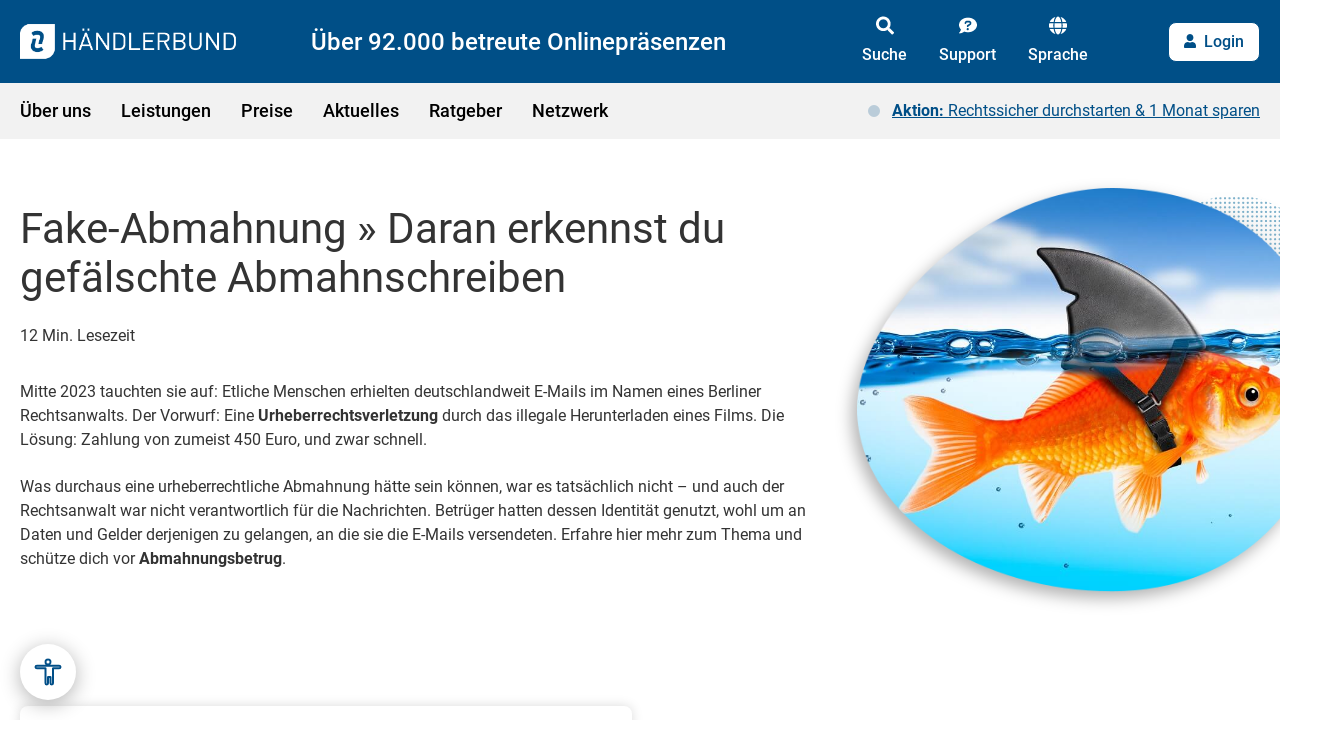

--- FILE ---
content_type: text/html; charset=UTF-8
request_url: https://www.haendlerbund.de/de/ratgeber/recht/fake-abmahnung
body_size: 35785
content:
<!doctype html><html lang="de"><head>
    <!-- Start MISC 1 -->
    
    <script src="https://consenttool.haendlerbund.de/app.js?apiKey=a76e681c8724af216af67ed88fd5a19e2af64026f8c0779d&amp;domain=de7c8fb&amp;lang=de_DE" referrerpolicy="origin"></script>
    
    <script>(function(w,d,s,l,i){w[l]=w[l]||[];w[l].push({'gtm.start':
new Date().getTime(),event:'gtm.js'});var f=d.getElementsByTagName(s)[0],
j=d.createElement(s),dl=l!='dataLayer'?'&l='+l:'';j.async=true;j.src=
'https://data.haendlerbund.de/gtm.js?id='+i+dl;f.parentNode.insertBefore(j,f);
})(window,document,'script','dataLayer','GTM-KVMCF3B');</script>
    <!-- Start VWO Async SmartCode -->
<link rel="preconnect" href="https://dev.visualwebsiteoptimizer.com">
<script type="text/javascript" id="vwoCode">
window._vwo_code || (function() {
var account_id=855336,
version=2.0,
settings_tolerance=2000,
hide_element='body',
hide_element_style = 'opacity:0 !important;filter:alpha(opacity=0) !important;background:none !important',
/* DO NOT EDIT BELOW THIS LINE */
f=false,w=window,d=document,v=d.querySelector('#vwoCode'),cK='_vwo_'+account_id+'_settings',cc={};try{var c=JSON.parse(localStorage.getItem('_vwo_'+account_id+'_config'));cc=c&&typeof c==='object'?c:{}}catch(e){}var stT=cc.stT==='session'?w.sessionStorage:w.localStorage;code={use_existing_jquery:function(){return typeof use_existing_jquery!=='undefined'?use_existing_jquery:undefined},library_tolerance:function(){return typeof library_tolerance!=='undefined'?library_tolerance:undefined},settings_tolerance:function(){return cc.sT||settings_tolerance},hide_element_style:function(){return'{'+(cc.hES||hide_element_style)+'}'},hide_element:function(){return typeof cc.hE==='string'?cc.hE:hide_element},getVersion:function(){return version},finish:function(){if(!f){f=true;var e=d.getElementById('_vis_opt_path_hides');if(e)e.parentNode.removeChild(e)}},finished:function(){return f},load:function(e){var t=this.getSettings(),n=d.createElement('script'),i=this;if(t){n.textContent=t;d.getElementsByTagName('head')[0].appendChild(n);if(!w.VWO||VWO.caE){stT.removeItem(cK);i.load(e)}}else{n.fetchPriority='high';n.src=e;n.type='text/javascript';n.onerror=function(){_vwo_code.finish()};d.getElementsByTagName('head')[0].appendChild(n)}},getSettings:function(){try{var e=stT.getItem(cK);if(!e){return}e=JSON.parse(e);if(Date.now()>e.e){stT.removeItem(cK);return}return e.s}catch(e){return}},init:function(){if(d.URL.indexOf('__vwo_disable__')>-1)return;var e=this.settings_tolerance();w._vwo_settings_timer=setTimeout(function(){_vwo_code.finish();stT.removeItem(cK)},e);var t=d.currentScript,n=d.createElement('style'),i=this.hide_element(),r=t&&!t.async&&i?i+this.hide_element_style():'',c=d.getElementsByTagName('head')[0];n.setAttribute('id','_vis_opt_path_hides');v&&n.setAttribute('nonce',v.nonce);n.setAttribute('type','text/css');if(n.styleSheet)n.styleSheet.cssText=r;else n.appendChild(d.createTextNode(r));c.appendChild(n);this.load('https://dev.visualwebsiteoptimizer.com/j.php?a='+account_id+'&u='+encodeURIComponent(d.URL)+'&vn='+version)}};w._vwo_code=code;code.init();})();
</script>
<!-- End VWO Async SmartCode -->
<script type="application/ld+json">
{
  "@context": "https://schema.org",
  "@type": "Organization",
  "@id": "https://www.haendlerbund.de/#organization",
  "name": "Händlerbund",
  "legalName": "Händlerbund Management AG",
  "url": "https://www.haendlerbund.de/de/",
  "logo": {
    "@type": "ImageObject",
    "url": "https://www.haendlerbund.de/hubfs/Logos/39484_HB_Logo.png"
  },
  "sameAs": [
    "https://x.com/Haendlerbund",
    "https://www.youtube.com/haendlerbund",
    "https://www.linkedin.com/company/haendlerbund",
    "https://www.facebook.com/haendlerbund",
    "https://www.instagram.com/haendlerbund/",
    "https://www.tiktok.com/@haendlerbund"
  ],
  "subOrganization": [
    {
      "@type": "Organization",
      "@id": "https://hb-marketplace.com/#organization",
      "name": "HB Marketplace",
      "url": "https://hb-marketplace.com"
    },
    {
      "@type": "Organization",
      "@id": "https://ohn.haendlerbund.de/#organization",
      "name": "Onlinehändler-News",
      "url": "https://ohn.haendlerbund.de"
    }
  ]
}
</script>
<!-- End MISC 2 -->
    <meta charset="utf-8">
    <title>Fake-Abmahnung » Daran erkennst du gefälschte Abmahnschreiben</title>
    <link rel="shortcut icon" href="https://www.haendlerbund.de/hubfs/Imported%20images/favicon.ico">
    <meta name="description" content="Vorsicht vor Fake-Abmahnungen! Mit diesen wertvollen Tipps erkennst du gefälschte Abmahnschreiben ▶ Jetzt informieren und vor Betrug schützen.">
    <meta name="viewport" content="width=device-width, initial-scale=1">

    
    <meta property="og:description" content="Vorsicht vor Fake-Abmahnungen! Mit diesen wertvollen Tipps erkennst du gefälschte Abmahnschreiben ▶ Jetzt informieren und vor Betrug schützen.">
    <meta property="og:title" content="Fake-Abmahnung » Daran erkennst du gefälschte Abmahnschreiben">
    <meta name="twitter:description" content="Vorsicht vor Fake-Abmahnungen! Mit diesen wertvollen Tipps erkennst du gefälschte Abmahnschreiben ▶ Jetzt informieren und vor Betrug schützen.">
    <meta name="twitter:title" content="Fake-Abmahnung » Daran erkennst du gefälschte Abmahnschreiben">

    

    
    <style>
a.cta_button{-moz-box-sizing:content-box !important;-webkit-box-sizing:content-box !important;box-sizing:content-box !important;vertical-align:middle}.hs-breadcrumb-menu{list-style-type:none;margin:0px 0px 0px 0px;padding:0px 0px 0px 0px}.hs-breadcrumb-menu-item{float:left;padding:10px 0px 10px 10px}.hs-breadcrumb-menu-divider:before{content:'›';padding-left:10px}.hs-featured-image-link{border:0}.hs-featured-image{float:right;margin:0 0 20px 20px;max-width:50%}@media (max-width: 568px){.hs-featured-image{float:none;margin:0;width:100%;max-width:100%}}.hs-screen-reader-text{clip:rect(1px, 1px, 1px, 1px);height:1px;overflow:hidden;position:absolute !important;width:1px}
</style>

<link rel="stylesheet" href="https://www.haendlerbund.de/hubfs/hub_generated/template_assets/1/79816133733/1768397942361/template_tobe-removed.css">
<link rel="stylesheet" href="https://www.haendlerbund.de/hubfs/hub_generated/template_assets/1/79104287620/1768397937171/template_fonts.min.css">
<link rel="stylesheet" href="https://www.haendlerbund.de/hubfs/hub_generated/template_assets/1/79105597335/1768397939415/template_main.min.css">
<link rel="stylesheet" href="https://www.haendlerbund.de/hubfs/hub_generated/template_assets/1/79107703042/1768397941846/template_theme.min.css">
<link rel="stylesheet" href="https://www.haendlerbund.de/hubfs/hub_generated/template_assets/1/79588167807/1768397938755/template_slick-theme.min.css">
<link rel="stylesheet" href="https://www.haendlerbund.de/hubfs/hub_generated/template_assets/1/79586798194/1768397945237/template_slick.min.css">
<link rel="stylesheet" href="https://www.haendlerbund.de/hubfs/hub_generated/template_assets/1/79942458695/1768397936990/template_needtosass.min.css">
<link rel="stylesheet" href="https://www.haendlerbund.de/hubfs/hub_generated/template_assets/1/80108879022/1768397943183/template_images.min.css">
<link rel="stylesheet" href="https://www.haendlerbund.de/hubfs/hub_generated/template_assets/1/102690348753/1768397940222/template_filepond-merged.min.css">
<link rel="stylesheet" href="https://www.haendlerbund.de/hubfs/hub_generated/module_assets/1/107172118314/1759829460520/module_hb_checkout_script.min.css">
<link rel="stylesheet" href="https://www.haendlerbund.de/hubfs/hub_generated/template_assets/1/81086460166/1768397937100/template_blog-custom.css">
<link rel="stylesheet" href="https://www.haendlerbund.de/hubfs/hub_generated/module_assets/1/79106014790/1745318274928/module_navigation.min.css">
<link rel="stylesheet" href="https://www.haendlerbund.de/hubfs/hub_generated/module_assets/1/81681756088/1744328195814/module_breadcrumbs.min.css">
<link rel="stylesheet" href="https://www.haendlerbund.de/hubfs/hub_generated/module_assets/1/237899529457/1747733987532/module_reading-progress-bar.min.css">
<link rel="stylesheet" href="https://www.haendlerbund.de/hubfs/hub_generated/module_assets/1/101500031086/1744328251779/module_ratgeber-bubble-v1.min.css">
<link rel="stylesheet" href="https://www.haendlerbund.de/hubfs/hub_generated/module_assets/1/95170993841/1744328229551/module_toc.min.css">
<link rel="stylesheet" href="https://www.haendlerbund.de/hubfs/hub_generated/module_assets/1/98266210626/1754984729908/module_card.css">
<link rel="stylesheet" href="https://www.haendlerbund.de/hubfs/hub_generated/module_assets/1/216847805636/1744328326161/module_test-upload-medium-global.min.css">
<link rel="stylesheet" href="https://www.haendlerbund.de/hubfs/hub_generated/module_assets/1/100141923348/1744328249921/module_card-frame.min.css">
<link rel="stylesheet" href="https://www.haendlerbund.de/hubfs/hub_generated/module_assets/1/111844033236/1744328276601/module_author.min.css">
<link rel="stylesheet" href="https://www.haendlerbund.de/hubfs/hub_generated/module_assets/1/93292551903/1767789823243/module_ratgeber_kommentare.min.css">
<link rel="stylesheet" href="/hs/hsstatic/AsyncSupport/static-1.501/sass/comments_listing_asset.css">
<link rel="stylesheet" href="https://www.haendlerbund.de/hubfs/hub_generated/module_assets/1/140948112654/1744328294745/module_cards-main-conversion.min.css">
<link rel="stylesheet" href="https://www.haendlerbund.de/hubfs/hub_generated/module_assets/1/79108074346/1747058156930/module_footer.min.css">
<link rel="preload" as="style" href="https://145747460.fs1.hubspotusercontent-eu1.net/hubfs/145747460/raw_assets/media-default-modules/master/650/js_client_assets/assets/TrackPlayAnalytics-Cm48oVxd.css">

<link rel="preload" as="style" href="https://145747460.fs1.hubspotusercontent-eu1.net/hubfs/145747460/raw_assets/media-default-modules/master/650/js_client_assets/assets/Tooltip-DkS5dgLo.css">

    

    


<meta property="og:image" content="https://www.haendlerbund.de/hubfs/HB-Website/Ratgeber/fake-abmahnung-goldfisch-verkleidet-als-hai-im-meer.jpg">
<meta property="og:image:width" content="866">
<meta property="og:image:height" content="666">
<meta property="og:image:alt" content="Fake Abmahnung – Goldfisch verkleidet als Hai im Meer">
<meta name="twitter:image" content="https://www.haendlerbund.de/hubfs/HB-Website/Ratgeber/fake-abmahnung-goldfisch-verkleidet-als-hai-im-meer.jpg">
<meta name="twitter:image:alt" content="Fake Abmahnung – Goldfisch verkleidet als Hai im Meer">

<meta property="og:url" content="https://www.haendlerbund.de/de/ratgeber/recht/fake-abmahnung">
<meta name="twitter:card" content="summary_large_image">

<link rel="canonical" href="https://www.haendlerbund.de/de/ratgeber/recht/fake-abmahnung">

<meta property="og:type" content="article">
<link rel="alternate" type="application/rss+xml" href="https://www.haendlerbund.de/de/ratgeber/rss.xml">
<meta name="twitter:domain" content="www.haendlerbund.de">
<meta name="twitter:site" content="@Haendlerbund">

<meta http-equiv="content-language" content="de">





<style>
  
  /* --- Content Feedback Element --- */

  .cf-btn-container {
    width: 500px;
    margin: 0 auto;
    display: flex;
    justify-content: space-around;
    max-width: 100%;
    flex-wrap: wrap;
  }
  
  #bestaetigung {
    display: none;
  }
  
  #content-feedback-element > p {
    font-size: 24px;
    text-align: center;
  }
  
  #content-feedback-element > .cf-btn-container > button {
   	width: 200px;
   	background-color: #f2f2f2;
   	text-decoration: none;
   	color: #444;
   	display: inline-block;
   	padding: 15px 60px;
   	text-align: center;
   	border-radius: 4px;
    font-weight: 700;
    text-transform: uppercase;
    margin: 0 10px 20px;
    border: none;
  }
  
  #content-feedback-element > .cf-btn-container > button:hover {
    background-color: #004e87;
    color: #fff;
  }
  
  .clicked {
    background-color: #004e87 !important;
    color: #fff !important;
  }

 /* --- Content Feedback Ende --- */

</style>

    <meta property="og:image" content="https://www.haendlerbund.de/hubfs/Logos/39484_HB_Logo.png">
    
    
    
    
    
    
    
    
    
    <link rel="stylesheet" href="https://cdn.jsdelivr.net/npm/@fancyapps/ui@4.0/dist/fancybox.css">
    
    
    <meta name="generator" content="HubSpot"></head><body><div id="hs_cos_wrapper_module_16794776155447" class="hs_cos_wrapper hs_cos_wrapper_widget hs_cos_wrapper_type_module" style="" data-hs-cos-general-type="widget" data-hs-cos-type="module"><script src="https://www.haendlerbund.de/hubfs/hub_generated/template_assets/1/79108763536/1768397943975/template_jquery.min.js"></script>
<script>
  $( document ).ready(function() {   
    // adds the data attribute and package information for each button 
    // Live Table ID: 5972341
    // Sandbox Table ID: 36656110
    
    
      $(".btn--package-basic")
              .attr('data-package-name', 'basic')
              .attr('data-sku-annual', 'MS-00001-01')
              .attr('data-sku-monthly', 'MS-00001-02')
              .attr('data-success-url', 'https://www.haendlerbund.de/de/orderconfirmation')
              .attr('data-en-success-url', 'https://www.haendlerbund.de/en/orderconfirmation')
              .attr('data-price-annual', '9.9')
              .attr('data-price-monthly', '12.9')
              .attr('data-single-payment', '0');

        /**
         * Support for custom checkout links
         * @usage `<a href="#package-name=abc">Kaufen</a>`
         */
        observeDynamicElements('button.btn--package-basic, a[href*="#package-name=basic"], a[cta_dest_link*="package-name=basic"]', function() {
            let $link = $(this);
            let packageNameAttr = $link.attr('data-package-name');
      
            if (packageNameAttr) {
                return;
            };
    
            $link
                .attr('href', '#')
                .attr('data-package-name', 'basic')
                .attr('data-sku-annual', 'MS-00001-01')
                .attr('data-sku-monthly', 'MS-00001-02')
                .attr('data-success-url', 'https://www.haendlerbund.de/de/orderconfirmation')
                .attr('data-en-success-url', 'https://www.haendlerbund.de/en/orderconfirmation')
                .attr('data-price-annual', '9.9')
                .attr('data-price-monthly', '12.9')
                .attr('data-single-payment', '0');
                
            // Add checkout event
            addCheckoutEvent($link.get(0));
      
            // Support fixed payment classes [.fixed-yearly|.fixed-monthly] in anchor links and CTAs
            let linkTarget = ($link.attr('href') || '') + ' ' + ($link.attr('cta_dest_link') || '');

            if (linkTarget.includes('payment=yearly')) {
                $link.addClass('fixed-yearly');
            } else if (linkTarget.includes('payment=monthly')) {
                $link.addClass('fixed-monthly');
            }
      });
    
      $(".btn--package-premium")
              .attr('data-package-name', 'premium')
              .attr('data-sku-annual', 'MS-00009-01')
              .attr('data-sku-monthly', 'MS-00009-02')
              .attr('data-success-url', 'https://www.haendlerbund.de/de/orderconfirmation')
              .attr('data-en-success-url', 'https://www.haendlerbund.de/en/orderconfirmation')
              .attr('data-price-annual', '29.9')
              .attr('data-price-monthly', '34.9')
              .attr('data-single-payment', '0');

        /**
         * Support for custom checkout links
         * @usage `<a href="#package-name=abc">Kaufen</a>`
         */
        observeDynamicElements('button.btn--package-premium, a[href*="#package-name=premium"], a[cta_dest_link*="package-name=premium"]', function() {
            let $link = $(this);
            let packageNameAttr = $link.attr('data-package-name');
      
            if (packageNameAttr) {
                return;
            };
    
            $link
                .attr('href', '#')
                .attr('data-package-name', 'premium')
                .attr('data-sku-annual', 'MS-00009-01')
                .attr('data-sku-monthly', 'MS-00009-02')
                .attr('data-success-url', 'https://www.haendlerbund.de/de/orderconfirmation')
                .attr('data-en-success-url', 'https://www.haendlerbund.de/en/orderconfirmation')
                .attr('data-price-annual', '29.9')
                .attr('data-price-monthly', '34.9')
                .attr('data-single-payment', '0');
                
            // Add checkout event
            addCheckoutEvent($link.get(0));
      
            // Support fixed payment classes [.fixed-yearly|.fixed-monthly] in anchor links and CTAs
            let linkTarget = ($link.attr('href') || '') + ' ' + ($link.attr('cta_dest_link') || '');

            if (linkTarget.includes('payment=yearly')) {
                $link.addClass('fixed-yearly');
            } else if (linkTarget.includes('payment=monthly')) {
                $link.addClass('fixed-monthly');
            }
      });
    
      $(".btn--package-unlimited")
              .attr('data-package-name', 'unlimited')
              .attr('data-sku-annual', 'MS-00002-01')
              .attr('data-sku-monthly', 'MS-00002-02')
              .attr('data-success-url', 'https://www.haendlerbund.de/de/orderconfirmation')
              .attr('data-en-success-url', 'https://www.haendlerbund.de/en/orderconfirmation')
              .attr('data-price-annual', '57.9')
              .attr('data-price-monthly', '64.9')
              .attr('data-single-payment', '0');

        /**
         * Support for custom checkout links
         * @usage `<a href="#package-name=abc">Kaufen</a>`
         */
        observeDynamicElements('button.btn--package-unlimited, a[href*="#package-name=unlimited"], a[cta_dest_link*="package-name=unlimited"]', function() {
            let $link = $(this);
            let packageNameAttr = $link.attr('data-package-name');
      
            if (packageNameAttr) {
                return;
            };
    
            $link
                .attr('href', '#')
                .attr('data-package-name', 'unlimited')
                .attr('data-sku-annual', 'MS-00002-01')
                .attr('data-sku-monthly', 'MS-00002-02')
                .attr('data-success-url', 'https://www.haendlerbund.de/de/orderconfirmation')
                .attr('data-en-success-url', 'https://www.haendlerbund.de/en/orderconfirmation')
                .attr('data-price-annual', '57.9')
                .attr('data-price-monthly', '64.9')
                .attr('data-single-payment', '0');
                
            // Add checkout event
            addCheckoutEvent($link.get(0));
      
            // Support fixed payment classes [.fixed-yearly|.fixed-monthly] in anchor links and CTAs
            let linkTarget = ($link.attr('href') || '') + ' ' + ($link.attr('cta_dest_link') || '');

            if (linkTarget.includes('payment=yearly')) {
                $link.addClass('fixed-yearly');
            } else if (linkTarget.includes('payment=monthly')) {
                $link.addClass('fixed-monthly');
            }
      });
    
      $(".btn--package-professional")
              .attr('data-package-name', 'professional')
              .attr('data-sku-annual', 'MS-00402-01')
              .attr('data-sku-monthly', 'MS-00402-02')
              .attr('data-success-url', 'https://www.haendlerbund.de/de/orderconfirmation')
              .attr('data-en-success-url', 'https://www.haendlerbund.de/en/orderconfirmation')
              .attr('data-price-annual', '119.9')
              .attr('data-price-monthly', '149.9')
              .attr('data-single-payment', '0');

        /**
         * Support for custom checkout links
         * @usage `<a href="#package-name=abc">Kaufen</a>`
         */
        observeDynamicElements('button.btn--package-professional, a[href*="#package-name=professional"], a[cta_dest_link*="package-name=professional"]', function() {
            let $link = $(this);
            let packageNameAttr = $link.attr('data-package-name');
      
            if (packageNameAttr) {
                return;
            };
    
            $link
                .attr('href', '#')
                .attr('data-package-name', 'professional')
                .attr('data-sku-annual', 'MS-00402-01')
                .attr('data-sku-monthly', 'MS-00402-02')
                .attr('data-success-url', 'https://www.haendlerbund.de/de/orderconfirmation')
                .attr('data-en-success-url', 'https://www.haendlerbund.de/en/orderconfirmation')
                .attr('data-price-annual', '119.9')
                .attr('data-price-monthly', '149.9')
                .attr('data-single-payment', '0');
                
            // Add checkout event
            addCheckoutEvent($link.get(0));
      
            // Support fixed payment classes [.fixed-yearly|.fixed-monthly] in anchor links and CTAs
            let linkTarget = ($link.attr('href') || '') + ' ' + ($link.attr('cta_dest_link') || '');

            if (linkTarget.includes('payment=yearly')) {
                $link.addClass('fixed-yearly');
            } else if (linkTarget.includes('payment=monthly')) {
                $link.addClass('fixed-monthly');
            }
      });
    
      $(".btn--package-grundmitgliedschaft")
              .attr('data-package-name', 'grundmitgliedschaft')
              .attr('data-sku-annual', 'MS-00003')
              .attr('data-sku-monthly', '')
              .attr('data-success-url', 'https://www.haendlerbund.de/de/orderconfirmation')
              .attr('data-en-success-url', 'https://www.haendlerbund.de/en/orderconfirmation')
              .attr('data-price-annual', '0')
              .attr('data-price-monthly', '')
              .attr('data-single-payment', '1');

        /**
         * Support for custom checkout links
         * @usage `<a href="#package-name=abc">Kaufen</a>`
         */
        observeDynamicElements('button.btn--package-grundmitgliedschaft, a[href*="#package-name=grundmitgliedschaft"], a[cta_dest_link*="package-name=grundmitgliedschaft"]', function() {
            let $link = $(this);
            let packageNameAttr = $link.attr('data-package-name');
      
            if (packageNameAttr) {
                return;
            };
    
            $link
                .attr('href', '#')
                .attr('data-package-name', 'grundmitgliedschaft')
                .attr('data-sku-annual', 'MS-00003')
                .attr('data-sku-monthly', '')
                .attr('data-success-url', 'https://www.haendlerbund.de/de/orderconfirmation')
                .attr('data-en-success-url', 'https://www.haendlerbund.de/en/orderconfirmation')
                .attr('data-price-annual', '0')
                .attr('data-price-monthly', '')
                .attr('data-single-payment', '1');
                
            // Add checkout event
            addCheckoutEvent($link.get(0));
      
            // Support fixed payment classes [.fixed-yearly|.fixed-monthly] in anchor links and CTAs
            let linkTarget = ($link.attr('href') || '') + ' ' + ($link.attr('cta_dest_link') || '');

            if (linkTarget.includes('payment=yearly')) {
                $link.addClass('fixed-yearly');
            } else if (linkTarget.includes('payment=monthly')) {
                $link.addClass('fixed-monthly');
            }
      });
    
      $(".btn--package-vertragscheck")
              .attr('data-package-name', 'vertragscheck')
              .attr('data-sku-annual', 'SP-00025')
              .attr('data-sku-monthly', '')
              .attr('data-success-url', 'https://www.haendlerbund.de/de/vertragscheck-confirmation')
              .attr('data-en-success-url', 'https://www.haendlerbund.de/de/vertragscheck-confirmation')
              .attr('data-price-annual', '119.9')
              .attr('data-price-monthly', '')
              .attr('data-single-payment', '1');

        /**
         * Support for custom checkout links
         * @usage `<a href="#package-name=abc">Kaufen</a>`
         */
        observeDynamicElements('button.btn--package-vertragscheck, a[href*="#package-name=vertragscheck"], a[cta_dest_link*="package-name=vertragscheck"]', function() {
            let $link = $(this);
            let packageNameAttr = $link.attr('data-package-name');
      
            if (packageNameAttr) {
                return;
            };
    
            $link
                .attr('href', '#')
                .attr('data-package-name', 'vertragscheck')
                .attr('data-sku-annual', 'SP-00025')
                .attr('data-sku-monthly', '')
                .attr('data-success-url', 'https://www.haendlerbund.de/de/vertragscheck-confirmation')
                .attr('data-en-success-url', 'https://www.haendlerbund.de/de/vertragscheck-confirmation')
                .attr('data-price-annual', '119.9')
                .attr('data-price-monthly', '')
                .attr('data-single-payment', '1');
                
            // Add checkout event
            addCheckoutEvent($link.get(0));
      
            // Support fixed payment classes [.fixed-yearly|.fixed-monthly] in anchor links and CTAs
            let linkTarget = ($link.attr('href') || '') + ' ' + ($link.attr('cta_dest_link') || '');

            if (linkTarget.includes('payment=yearly')) {
                $link.addClass('fixed-yearly');
            } else if (linkTarget.includes('payment=monthly')) {
                $link.addClass('fixed-monthly');
            }
      });
    
      $(".btn--package-jugendschutz")
              .attr('data-package-name', 'jugendschutz')
              .attr('data-sku-annual', 'SB-00062-02')
              .attr('data-sku-monthly', '')
              .attr('data-success-url', 'https://www.haendlerbund.de/de/jugendschutz-confirmation')
              .attr('data-en-success-url', 'https://www.haendlerbund.de/de/de/jugendschutz-confirmation')
              .attr('data-price-annual', '8.9')
              .attr('data-price-monthly', '')
              .attr('data-single-payment', '0');

        /**
         * Support for custom checkout links
         * @usage `<a href="#package-name=abc">Kaufen</a>`
         */
        observeDynamicElements('button.btn--package-jugendschutz, a[href*="#package-name=jugendschutz"], a[cta_dest_link*="package-name=jugendschutz"]', function() {
            let $link = $(this);
            let packageNameAttr = $link.attr('data-package-name');
      
            if (packageNameAttr) {
                return;
            };
    
            $link
                .attr('href', '#')
                .attr('data-package-name', 'jugendschutz')
                .attr('data-sku-annual', 'SB-00062-02')
                .attr('data-sku-monthly', '')
                .attr('data-success-url', 'https://www.haendlerbund.de/de/jugendschutz-confirmation')
                .attr('data-en-success-url', 'https://www.haendlerbund.de/de/de/jugendschutz-confirmation')
                .attr('data-price-annual', '8.9')
                .attr('data-price-monthly', '')
                .attr('data-single-payment', '0');
                
            // Add checkout event
            addCheckoutEvent($link.get(0));
      
            // Support fixed payment classes [.fixed-yearly|.fixed-monthly] in anchor links and CTAs
            let linkTarget = ($link.attr('href') || '') + ' ' + ($link.attr('cta_dest_link') || '');

            if (linkTarget.includes('payment=yearly')) {
                $link.addClass('fixed-yearly');
            } else if (linkTarget.includes('payment=monthly')) {
                $link.addClass('fixed-monthly');
            }
      });
    
      $(".btn--package-markenanmeldung-de")
              .attr('data-package-name', 'markenanmeldung-de')
              .attr('data-sku-annual', 'SP-00190')
              .attr('data-sku-monthly', '')
              .attr('data-success-url', 'https://www.haendlerbund.de/de/products-orderconfirmation')
              .attr('data-en-success-url', 'https://www.haendlerbund.de/de/products-orderconfirmation')
              .attr('data-price-annual', '479')
              .attr('data-price-monthly', '')
              .attr('data-single-payment', '1');

        /**
         * Support for custom checkout links
         * @usage `<a href="#package-name=abc">Kaufen</a>`
         */
        observeDynamicElements('button.btn--package-markenanmeldung-de, a[href*="#package-name=markenanmeldung-de"], a[cta_dest_link*="package-name=markenanmeldung-de"]', function() {
            let $link = $(this);
            let packageNameAttr = $link.attr('data-package-name');
      
            if (packageNameAttr) {
                return;
            };
    
            $link
                .attr('href', '#')
                .attr('data-package-name', 'markenanmeldung-de')
                .attr('data-sku-annual', 'SP-00190')
                .attr('data-sku-monthly', '')
                .attr('data-success-url', 'https://www.haendlerbund.de/de/products-orderconfirmation')
                .attr('data-en-success-url', 'https://www.haendlerbund.de/de/products-orderconfirmation')
                .attr('data-price-annual', '479')
                .attr('data-price-monthly', '')
                .attr('data-single-payment', '1');
                
            // Add checkout event
            addCheckoutEvent($link.get(0));
      
            // Support fixed payment classes [.fixed-yearly|.fixed-monthly] in anchor links and CTAs
            let linkTarget = ($link.attr('href') || '') + ' ' + ($link.attr('cta_dest_link') || '');

            if (linkTarget.includes('payment=yearly')) {
                $link.addClass('fixed-yearly');
            } else if (linkTarget.includes('payment=monthly')) {
                $link.addClass('fixed-monthly');
            }
      });
    
      $(".btn--package-markenanmeldung-eu")
              .attr('data-package-name', 'markenanmeldung-eu')
              .attr('data-sku-annual', 'SP-00451')
              .attr('data-sku-monthly', '')
              .attr('data-success-url', 'https://www.haendlerbund.de/de/products-orderconfirmation')
              .attr('data-en-success-url', 'https://www.haendlerbund.de/de/products-orderconfirmation')
              .attr('data-price-annual', '899')
              .attr('data-price-monthly', '')
              .attr('data-single-payment', '1');

        /**
         * Support for custom checkout links
         * @usage `<a href="#package-name=abc">Kaufen</a>`
         */
        observeDynamicElements('button.btn--package-markenanmeldung-eu, a[href*="#package-name=markenanmeldung-eu"], a[cta_dest_link*="package-name=markenanmeldung-eu"]', function() {
            let $link = $(this);
            let packageNameAttr = $link.attr('data-package-name');
      
            if (packageNameAttr) {
                return;
            };
    
            $link
                .attr('href', '#')
                .attr('data-package-name', 'markenanmeldung-eu')
                .attr('data-sku-annual', 'SP-00451')
                .attr('data-sku-monthly', '')
                .attr('data-success-url', 'https://www.haendlerbund.de/de/products-orderconfirmation')
                .attr('data-en-success-url', 'https://www.haendlerbund.de/de/products-orderconfirmation')
                .attr('data-price-annual', '899')
                .attr('data-price-monthly', '')
                .attr('data-single-payment', '1');
                
            // Add checkout event
            addCheckoutEvent($link.get(0));
      
            // Support fixed payment classes [.fixed-yearly|.fixed-monthly] in anchor links and CTAs
            let linkTarget = ($link.attr('href') || '') + ' ' + ($link.attr('cta_dest_link') || '');

            if (linkTarget.includes('payment=yearly')) {
                $link.addClass('fixed-yearly');
            } else if (linkTarget.includes('payment=monthly')) {
                $link.addClass('fixed-monthly');
            }
      });
    
      $(".btn--package-eintragungs-und-schutzfaehigkeit")
              .attr('data-package-name', 'eintragungs-und-schutzfaehigkeit')
              .attr('data-sku-annual', 'SP-00013')
              .attr('data-sku-monthly', '')
              .attr('data-success-url', 'https://www.haendlerbund.de/de/products-orderconfirmation')
              .attr('data-en-success-url', 'https://www.haendlerbund.de/de/products-orderconfirmation')
              .attr('data-price-annual', '99')
              .attr('data-price-monthly', '')
              .attr('data-single-payment', '1');

        /**
         * Support for custom checkout links
         * @usage `<a href="#package-name=abc">Kaufen</a>`
         */
        observeDynamicElements('button.btn--package-eintragungs-und-schutzfaehigkeit, a[href*="#package-name=eintragungs-und-schutzfaehigkeit"], a[cta_dest_link*="package-name=eintragungs-und-schutzfaehigkeit"]', function() {
            let $link = $(this);
            let packageNameAttr = $link.attr('data-package-name');
      
            if (packageNameAttr) {
                return;
            };
    
            $link
                .attr('href', '#')
                .attr('data-package-name', 'eintragungs-und-schutzfaehigkeit')
                .attr('data-sku-annual', 'SP-00013')
                .attr('data-sku-monthly', '')
                .attr('data-success-url', 'https://www.haendlerbund.de/de/products-orderconfirmation')
                .attr('data-en-success-url', 'https://www.haendlerbund.de/de/products-orderconfirmation')
                .attr('data-price-annual', '99')
                .attr('data-price-monthly', '')
                .attr('data-single-payment', '1');
                
            // Add checkout event
            addCheckoutEvent($link.get(0));
      
            // Support fixed payment classes [.fixed-yearly|.fixed-monthly] in anchor links and CTAs
            let linkTarget = ($link.attr('href') || '') + ' ' + ($link.attr('cta_dest_link') || '');

            if (linkTarget.includes('payment=yearly')) {
                $link.addClass('fixed-yearly');
            } else if (linkTarget.includes('payment=monthly')) {
                $link.addClass('fixed-monthly');
            }
      });
    
      $(".btn--package-influencer-vertrag")
              .attr('data-package-name', 'influencer-vertrag')
              .attr('data-sku-annual', 'SP-00006')
              .attr('data-sku-monthly', '')
              .attr('data-success-url', 'https://www.haendlerbund.de/de/products-orderconfirmation')
              .attr('data-en-success-url', 'https://www.haendlerbund.de/de/products-orderconfirmation')
              .attr('data-price-annual', '12.9')
              .attr('data-price-monthly', '')
              .attr('data-single-payment', '1');

        /**
         * Support for custom checkout links
         * @usage `<a href="#package-name=abc">Kaufen</a>`
         */
        observeDynamicElements('button.btn--package-influencer-vertrag, a[href*="#package-name=influencer-vertrag"], a[cta_dest_link*="package-name=influencer-vertrag"]', function() {
            let $link = $(this);
            let packageNameAttr = $link.attr('data-package-name');
      
            if (packageNameAttr) {
                return;
            };
    
            $link
                .attr('href', '#')
                .attr('data-package-name', 'influencer-vertrag')
                .attr('data-sku-annual', 'SP-00006')
                .attr('data-sku-monthly', '')
                .attr('data-success-url', 'https://www.haendlerbund.de/de/products-orderconfirmation')
                .attr('data-en-success-url', 'https://www.haendlerbund.de/de/products-orderconfirmation')
                .attr('data-price-annual', '12.9')
                .attr('data-price-monthly', '')
                .attr('data-single-payment', '1');
                
            // Add checkout event
            addCheckoutEvent($link.get(0));
      
            // Support fixed payment classes [.fixed-yearly|.fixed-monthly] in anchor links and CTAs
            let linkTarget = ($link.attr('href') || '') + ' ' + ($link.attr('cta_dest_link') || '');

            if (linkTarget.includes('payment=yearly')) {
                $link.addClass('fixed-yearly');
            } else if (linkTarget.includes('payment=monthly')) {
                $link.addClass('fixed-monthly');
            }
      });
    
      $(".btn--package-datenschutz-paket")
              .attr('data-package-name', 'datenschutz-paket')
              .attr('data-sku-annual', 'SB-00472-06')
              .attr('data-sku-monthly', '')
              .attr('data-success-url', 'https://www.haendlerbund.de/de/products-orderconfirmation')
              .attr('data-en-success-url', 'https://www.haendlerbund.de/de/products-orderconfirmation')
              .attr('data-price-annual', '99')
              .attr('data-price-monthly', '')
              .attr('data-single-payment', '0');

        /**
         * Support for custom checkout links
         * @usage `<a href="#package-name=abc">Kaufen</a>`
         */
        observeDynamicElements('button.btn--package-datenschutz-paket, a[href*="#package-name=datenschutz-paket"], a[cta_dest_link*="package-name=datenschutz-paket"]', function() {
            let $link = $(this);
            let packageNameAttr = $link.attr('data-package-name');
      
            if (packageNameAttr) {
                return;
            };
    
            $link
                .attr('href', '#')
                .attr('data-package-name', 'datenschutz-paket')
                .attr('data-sku-annual', 'SB-00472-06')
                .attr('data-sku-monthly', '')
                .attr('data-success-url', 'https://www.haendlerbund.de/de/products-orderconfirmation')
                .attr('data-en-success-url', 'https://www.haendlerbund.de/de/products-orderconfirmation')
                .attr('data-price-annual', '99')
                .attr('data-price-monthly', '')
                .attr('data-single-payment', '0');
                
            // Add checkout event
            addCheckoutEvent($link.get(0));
      
            // Support fixed payment classes [.fixed-yearly|.fixed-monthly] in anchor links and CTAs
            let linkTarget = ($link.attr('href') || '') + ' ' + ($link.attr('cta_dest_link') || '');

            if (linkTarget.includes('payment=yearly')) {
                $link.addClass('fixed-yearly');
            } else if (linkTarget.includes('payment=monthly')) {
                $link.addClass('fixed-monthly');
            }
      });
    
      $(".btn--package-gpsr-check")
              .attr('data-package-name', 'gpsr-check')
              .attr('data-sku-annual', 'VP-00142')
              .attr('data-sku-monthly', '')
              .attr('data-success-url', 'https://www.haendlerbund.de/de/products-orderconfirmation')
              .attr('data-en-success-url', 'https://www.haendlerbund.de/de/products-orderconfirmation')
              .attr('data-price-annual', '79')
              .attr('data-price-monthly', '')
              .attr('data-single-payment', '1');

        /**
         * Support for custom checkout links
         * @usage `<a href="#package-name=abc">Kaufen</a>`
         */
        observeDynamicElements('button.btn--package-gpsr-check, a[href*="#package-name=gpsr-check"], a[cta_dest_link*="package-name=gpsr-check"]', function() {
            let $link = $(this);
            let packageNameAttr = $link.attr('data-package-name');
      
            if (packageNameAttr) {
                return;
            };
    
            $link
                .attr('href', '#')
                .attr('data-package-name', 'gpsr-check')
                .attr('data-sku-annual', 'VP-00142')
                .attr('data-sku-monthly', '')
                .attr('data-success-url', 'https://www.haendlerbund.de/de/products-orderconfirmation')
                .attr('data-en-success-url', 'https://www.haendlerbund.de/de/products-orderconfirmation')
                .attr('data-price-annual', '79')
                .attr('data-price-monthly', '')
                .attr('data-single-payment', '1');
                
            // Add checkout event
            addCheckoutEvent($link.get(0));
      
            // Support fixed payment classes [.fixed-yearly|.fixed-monthly] in anchor links and CTAs
            let linkTarget = ($link.attr('href') || '') + ' ' + ($link.attr('cta_dest_link') || '');

            if (linkTarget.includes('payment=yearly')) {
                $link.addClass('fixed-yearly');
            } else if (linkTarget.includes('payment=monthly')) {
                $link.addClass('fixed-monthly');
            }
      });
    
      $(".btn--package-bewertungen-google")
              .attr('data-package-name', 'bewertungen-google')
              .attr('data-sku-annual', 'VP-00146-01')
              .attr('data-sku-monthly', '')
              .attr('data-success-url', 'https://www.haendlerbund.de/de/products-orderconfirmation')
              .attr('data-en-success-url', 'https://www.haendlerbund.de/de/products-orderconfirmation')
              .attr('data-price-annual', '19.9')
              .attr('data-price-monthly', '')
              .attr('data-single-payment', '1');

        /**
         * Support for custom checkout links
         * @usage `<a href="#package-name=abc">Kaufen</a>`
         */
        observeDynamicElements('button.btn--package-bewertungen-google, a[href*="#package-name=bewertungen-google"], a[cta_dest_link*="package-name=bewertungen-google"]', function() {
            let $link = $(this);
            let packageNameAttr = $link.attr('data-package-name');
      
            if (packageNameAttr) {
                return;
            };
    
            $link
                .attr('href', '#')
                .attr('data-package-name', 'bewertungen-google')
                .attr('data-sku-annual', 'VP-00146-01')
                .attr('data-sku-monthly', '')
                .attr('data-success-url', 'https://www.haendlerbund.de/de/products-orderconfirmation')
                .attr('data-en-success-url', 'https://www.haendlerbund.de/de/products-orderconfirmation')
                .attr('data-price-annual', '19.9')
                .attr('data-price-monthly', '')
                .attr('data-single-payment', '1');
                
            // Add checkout event
            addCheckoutEvent($link.get(0));
      
            // Support fixed payment classes [.fixed-yearly|.fixed-monthly] in anchor links and CTAs
            let linkTarget = ($link.attr('href') || '') + ' ' + ($link.attr('cta_dest_link') || '');

            if (linkTarget.includes('payment=yearly')) {
                $link.addClass('fixed-yearly');
            } else if (linkTarget.includes('payment=monthly')) {
                $link.addClass('fixed-monthly');
            }
      });
    
      $(".btn--package-bewertungen-trustpilot")
              .attr('data-package-name', 'bewertungen-trustpilot')
              .attr('data-sku-annual', 'VP-00146-02')
              .attr('data-sku-monthly', '')
              .attr('data-success-url', 'https://www.haendlerbund.de/de/products-orderconfirmation')
              .attr('data-en-success-url', 'https://www.haendlerbund.de/de/products-orderconfirmation')
              .attr('data-price-annual', '19.9')
              .attr('data-price-monthly', '')
              .attr('data-single-payment', '1');

        /**
         * Support for custom checkout links
         * @usage `<a href="#package-name=abc">Kaufen</a>`
         */
        observeDynamicElements('button.btn--package-bewertungen-trustpilot, a[href*="#package-name=bewertungen-trustpilot"], a[cta_dest_link*="package-name=bewertungen-trustpilot"]', function() {
            let $link = $(this);
            let packageNameAttr = $link.attr('data-package-name');
      
            if (packageNameAttr) {
                return;
            };
    
            $link
                .attr('href', '#')
                .attr('data-package-name', 'bewertungen-trustpilot')
                .attr('data-sku-annual', 'VP-00146-02')
                .attr('data-sku-monthly', '')
                .attr('data-success-url', 'https://www.haendlerbund.de/de/products-orderconfirmation')
                .attr('data-en-success-url', 'https://www.haendlerbund.de/de/products-orderconfirmation')
                .attr('data-price-annual', '19.9')
                .attr('data-price-monthly', '')
                .attr('data-single-payment', '1');
                
            // Add checkout event
            addCheckoutEvent($link.get(0));
      
            // Support fixed payment classes [.fixed-yearly|.fixed-monthly] in anchor links and CTAs
            let linkTarget = ($link.attr('href') || '') + ' ' + ($link.attr('cta_dest_link') || '');

            if (linkTarget.includes('payment=yearly')) {
                $link.addClass('fixed-yearly');
            } else if (linkTarget.includes('payment=monthly')) {
                $link.addClass('fixed-monthly');
            }
      });
    
      $(".btn--package-bewertungen-shopauskunft")
              .attr('data-package-name', 'bewertungen-shopauskunft')
              .attr('data-sku-annual', 'VP-00146-03')
              .attr('data-sku-monthly', '')
              .attr('data-success-url', 'https://www.haendlerbund.de/de/products-orderconfirmation')
              .attr('data-en-success-url', 'https://www.haendlerbund.de/de/products-orderconfirmation')
              .attr('data-price-annual', '19.9')
              .attr('data-price-monthly', '')
              .attr('data-single-payment', '1');

        /**
         * Support for custom checkout links
         * @usage `<a href="#package-name=abc">Kaufen</a>`
         */
        observeDynamicElements('button.btn--package-bewertungen-shopauskunft, a[href*="#package-name=bewertungen-shopauskunft"], a[cta_dest_link*="package-name=bewertungen-shopauskunft"]', function() {
            let $link = $(this);
            let packageNameAttr = $link.attr('data-package-name');
      
            if (packageNameAttr) {
                return;
            };
    
            $link
                .attr('href', '#')
                .attr('data-package-name', 'bewertungen-shopauskunft')
                .attr('data-sku-annual', 'VP-00146-03')
                .attr('data-sku-monthly', '')
                .attr('data-success-url', 'https://www.haendlerbund.de/de/products-orderconfirmation')
                .attr('data-en-success-url', 'https://www.haendlerbund.de/de/products-orderconfirmation')
                .attr('data-price-annual', '19.9')
                .attr('data-price-monthly', '')
                .attr('data-single-payment', '1');
                
            // Add checkout event
            addCheckoutEvent($link.get(0));
      
            // Support fixed payment classes [.fixed-yearly|.fixed-monthly] in anchor links and CTAs
            let linkTarget = ($link.attr('href') || '') + ' ' + ($link.attr('cta_dest_link') || '');

            if (linkTarget.includes('payment=yearly')) {
                $link.addClass('fixed-yearly');
            } else if (linkTarget.includes('payment=monthly')) {
                $link.addClass('fixed-monthly');
            }
      });
    
      $(".btn--package-rechtsberatung-flatrate")
              .attr('data-package-name', 'rechtsberatung-flatrate')
              .attr('data-sku-annual', 'SB-00011-02')
              .attr('data-sku-monthly', '')
              .attr('data-success-url', 'https://www.haendlerbund.de/de/products-orderconfirmation')
              .attr('data-en-success-url', 'https://www.haendlerbund.de/de/products-orderconfirmation')
              .attr('data-price-annual', '')
              .attr('data-price-monthly', '13.9')
              .attr('data-single-payment', '0');

        /**
         * Support for custom checkout links
         * @usage `<a href="#package-name=abc">Kaufen</a>`
         */
        observeDynamicElements('button.btn--package-rechtsberatung-flatrate, a[href*="#package-name=rechtsberatung-flatrate"], a[cta_dest_link*="package-name=rechtsberatung-flatrate"]', function() {
            let $link = $(this);
            let packageNameAttr = $link.attr('data-package-name');
      
            if (packageNameAttr) {
                return;
            };
    
            $link
                .attr('href', '#')
                .attr('data-package-name', 'rechtsberatung-flatrate')
                .attr('data-sku-annual', 'SB-00011-02')
                .attr('data-sku-monthly', '')
                .attr('data-success-url', 'https://www.haendlerbund.de/de/products-orderconfirmation')
                .attr('data-en-success-url', 'https://www.haendlerbund.de/de/products-orderconfirmation')
                .attr('data-price-annual', '')
                .attr('data-price-monthly', '13.9')
                .attr('data-single-payment', '0');
                
            // Add checkout event
            addCheckoutEvent($link.get(0));
      
            // Support fixed payment classes [.fixed-yearly|.fixed-monthly] in anchor links and CTAs
            let linkTarget = ($link.attr('href') || '') + ' ' + ($link.attr('cta_dest_link') || '');

            if (linkTarget.includes('payment=yearly')) {
                $link.addClass('fixed-yearly');
            } else if (linkTarget.includes('payment=monthly')) {
                $link.addClass('fixed-monthly');
            }
      });
    
      $(".btn--package-bfsg-check")
              .attr('data-package-name', 'bfsg-check')
              .attr('data-sku-annual', 'SP-00240')
              .attr('data-sku-monthly', '')
              .attr('data-success-url', 'https://www.haendlerbund.de/de/products-orderconfirmation')
              .attr('data-en-success-url', 'https://www.haendlerbund.de/de/products-orderconfirmation')
              .attr('data-price-annual', '79')
              .attr('data-price-monthly', '')
              .attr('data-single-payment', '1');

        /**
         * Support for custom checkout links
         * @usage `<a href="#package-name=abc">Kaufen</a>`
         */
        observeDynamicElements('button.btn--package-bfsg-check, a[href*="#package-name=bfsg-check"], a[cta_dest_link*="package-name=bfsg-check"]', function() {
            let $link = $(this);
            let packageNameAttr = $link.attr('data-package-name');
      
            if (packageNameAttr) {
                return;
            };
    
            $link
                .attr('href', '#')
                .attr('data-package-name', 'bfsg-check')
                .attr('data-sku-annual', 'SP-00240')
                .attr('data-sku-monthly', '')
                .attr('data-success-url', 'https://www.haendlerbund.de/de/products-orderconfirmation')
                .attr('data-en-success-url', 'https://www.haendlerbund.de/de/products-orderconfirmation')
                .attr('data-price-annual', '79')
                .attr('data-price-monthly', '')
                .attr('data-single-payment', '1');
                
            // Add checkout event
            addCheckoutEvent($link.get(0));
      
            // Support fixed payment classes [.fixed-yearly|.fixed-monthly] in anchor links and CTAs
            let linkTarget = ($link.attr('href') || '') + ' ' + ($link.attr('cta_dest_link') || '');

            if (linkTarget.includes('payment=yearly')) {
                $link.addClass('fixed-yearly');
            } else if (linkTarget.includes('payment=monthly')) {
                $link.addClass('fixed-monthly');
            }
      });
    
      $(".btn--package-basic-monthly")
              .attr('data-package-name', 'basic-monthly')
              .attr('data-sku-annual', 'MS-00011-01')
              .attr('data-sku-monthly', 'MS-00011-02')
              .attr('data-success-url', 'https://www.haendlerbund.de/de/orderconfirmation')
              .attr('data-en-success-url', 'https://www.haendlerbund.de/en/orderconfirmation')
              .attr('data-price-annual', '9.9')
              .attr('data-price-monthly', '12.9')
              .attr('data-single-payment', '0');

        /**
         * Support for custom checkout links
         * @usage `<a href="#package-name=abc">Kaufen</a>`
         */
        observeDynamicElements('button.btn--package-basic-monthly, a[href*="#package-name=basic-monthly"], a[cta_dest_link*="package-name=basic-monthly"]', function() {
            let $link = $(this);
            let packageNameAttr = $link.attr('data-package-name');
      
            if (packageNameAttr) {
                return;
            };
    
            $link
                .attr('href', '#')
                .attr('data-package-name', 'basic-monthly')
                .attr('data-sku-annual', 'MS-00011-01')
                .attr('data-sku-monthly', 'MS-00011-02')
                .attr('data-success-url', 'https://www.haendlerbund.de/de/orderconfirmation')
                .attr('data-en-success-url', 'https://www.haendlerbund.de/en/orderconfirmation')
                .attr('data-price-annual', '9.9')
                .attr('data-price-monthly', '12.9')
                .attr('data-single-payment', '0');
                
            // Add checkout event
            addCheckoutEvent($link.get(0));
      
            // Support fixed payment classes [.fixed-yearly|.fixed-monthly] in anchor links and CTAs
            let linkTarget = ($link.attr('href') || '') + ' ' + ($link.attr('cta_dest_link') || '');

            if (linkTarget.includes('payment=yearly')) {
                $link.addClass('fixed-yearly');
            } else if (linkTarget.includes('payment=monthly')) {
                $link.addClass('fixed-monthly');
            }
      });
    
      $(".btn--package-premium-monthly")
              .attr('data-package-name', 'premium-monthly')
              .attr('data-sku-annual', 'MS-00019-01')
              .attr('data-sku-monthly', 'MS-00019-02')
              .attr('data-success-url', 'https://www.haendlerbund.de/de/orderconfirmation')
              .attr('data-en-success-url', 'https://www.haendlerbund.de/en/orderconfirmation')
              .attr('data-price-annual', '29.9')
              .attr('data-price-monthly', '34.9')
              .attr('data-single-payment', '0');

        /**
         * Support for custom checkout links
         * @usage `<a href="#package-name=abc">Kaufen</a>`
         */
        observeDynamicElements('button.btn--package-premium-monthly, a[href*="#package-name=premium-monthly"], a[cta_dest_link*="package-name=premium-monthly"]', function() {
            let $link = $(this);
            let packageNameAttr = $link.attr('data-package-name');
      
            if (packageNameAttr) {
                return;
            };
    
            $link
                .attr('href', '#')
                .attr('data-package-name', 'premium-monthly')
                .attr('data-sku-annual', 'MS-00019-01')
                .attr('data-sku-monthly', 'MS-00019-02')
                .attr('data-success-url', 'https://www.haendlerbund.de/de/orderconfirmation')
                .attr('data-en-success-url', 'https://www.haendlerbund.de/en/orderconfirmation')
                .attr('data-price-annual', '29.9')
                .attr('data-price-monthly', '34.9')
                .attr('data-single-payment', '0');
                
            // Add checkout event
            addCheckoutEvent($link.get(0));
      
            // Support fixed payment classes [.fixed-yearly|.fixed-monthly] in anchor links and CTAs
            let linkTarget = ($link.attr('href') || '') + ' ' + ($link.attr('cta_dest_link') || '');

            if (linkTarget.includes('payment=yearly')) {
                $link.addClass('fixed-yearly');
            } else if (linkTarget.includes('payment=monthly')) {
                $link.addClass('fixed-monthly');
            }
      });
    
      $(".btn--package-unlimited-monthly")
              .attr('data-package-name', 'unlimited-monthly')
              .attr('data-sku-annual', 'MS-00002-01')
              .attr('data-sku-monthly', 'MS-00002-02')
              .attr('data-success-url', 'https://www.haendlerbund.de/de/orderconfirmation')
              .attr('data-en-success-url', 'https://www.haendlerbund.de/en/orderconfirmation')
              .attr('data-price-annual', '57.9')
              .attr('data-price-monthly', '64.9')
              .attr('data-single-payment', '0');

        /**
         * Support for custom checkout links
         * @usage `<a href="#package-name=abc">Kaufen</a>`
         */
        observeDynamicElements('button.btn--package-unlimited-monthly, a[href*="#package-name=unlimited-monthly"], a[cta_dest_link*="package-name=unlimited-monthly"]', function() {
            let $link = $(this);
            let packageNameAttr = $link.attr('data-package-name');
      
            if (packageNameAttr) {
                return;
            };
    
            $link
                .attr('href', '#')
                .attr('data-package-name', 'unlimited-monthly')
                .attr('data-sku-annual', 'MS-00002-01')
                .attr('data-sku-monthly', 'MS-00002-02')
                .attr('data-success-url', 'https://www.haendlerbund.de/de/orderconfirmation')
                .attr('data-en-success-url', 'https://www.haendlerbund.de/en/orderconfirmation')
                .attr('data-price-annual', '57.9')
                .attr('data-price-monthly', '64.9')
                .attr('data-single-payment', '0');
                
            // Add checkout event
            addCheckoutEvent($link.get(0));
      
            // Support fixed payment classes [.fixed-yearly|.fixed-monthly] in anchor links and CTAs
            let linkTarget = ($link.attr('href') || '') + ' ' + ($link.attr('cta_dest_link') || '');

            if (linkTarget.includes('payment=yearly')) {
                $link.addClass('fixed-yearly');
            } else if (linkTarget.includes('payment=monthly')) {
                $link.addClass('fixed-monthly');
            }
      });
    
      $(".btn--package-professional-monthly")
              .attr('data-package-name', 'professional-monthly')
              .attr('data-sku-annual', 'MS-00402-01')
              .attr('data-sku-monthly', 'MS-00402-02')
              .attr('data-success-url', 'https://www.haendlerbund.de/de/orderconfirmation')
              .attr('data-en-success-url', 'https://www.haendlerbund.de/en/orderconfirmation')
              .attr('data-price-annual', '119.9')
              .attr('data-price-monthly', '149.9')
              .attr('data-single-payment', '0');

        /**
         * Support for custom checkout links
         * @usage `<a href="#package-name=abc">Kaufen</a>`
         */
        observeDynamicElements('button.btn--package-professional-monthly, a[href*="#package-name=professional-monthly"], a[cta_dest_link*="package-name=professional-monthly"]', function() {
            let $link = $(this);
            let packageNameAttr = $link.attr('data-package-name');
      
            if (packageNameAttr) {
                return;
            };
    
            $link
                .attr('href', '#')
                .attr('data-package-name', 'professional-monthly')
                .attr('data-sku-annual', 'MS-00402-01')
                .attr('data-sku-monthly', 'MS-00402-02')
                .attr('data-success-url', 'https://www.haendlerbund.de/de/orderconfirmation')
                .attr('data-en-success-url', 'https://www.haendlerbund.de/en/orderconfirmation')
                .attr('data-price-annual', '119.9')
                .attr('data-price-monthly', '149.9')
                .attr('data-single-payment', '0');
                
            // Add checkout event
            addCheckoutEvent($link.get(0));
      
            // Support fixed payment classes [.fixed-yearly|.fixed-monthly] in anchor links and CTAs
            let linkTarget = ($link.attr('href') || '') + ' ' + ($link.attr('cta_dest_link') || '');

            if (linkTarget.includes('payment=yearly')) {
                $link.addClass('fixed-yearly');
            } else if (linkTarget.includes('payment=monthly')) {
                $link.addClass('fixed-monthly');
            }
      });
    
      $(".btn--package-unterlassungserklaerung")
              .attr('data-package-name', 'unterlassungserklaerung')
              .attr('data-sku-annual', 'SP-01125')
              .attr('data-sku-monthly', '')
              .attr('data-success-url', 'https://www.haendlerbund.de/de/products-orderconfirmation')
              .attr('data-en-success-url', 'https://www.haendlerbund.de/de/products-orderconfirmation')
              .attr('data-price-annual', '39.99')
              .attr('data-price-monthly', '')
              .attr('data-single-payment', '1');

        /**
         * Support for custom checkout links
         * @usage `<a href="#package-name=abc">Kaufen</a>`
         */
        observeDynamicElements('button.btn--package-unterlassungserklaerung, a[href*="#package-name=unterlassungserklaerung"], a[cta_dest_link*="package-name=unterlassungserklaerung"]', function() {
            let $link = $(this);
            let packageNameAttr = $link.attr('data-package-name');
      
            if (packageNameAttr) {
                return;
            };
    
            $link
                .attr('href', '#')
                .attr('data-package-name', 'unterlassungserklaerung')
                .attr('data-sku-annual', 'SP-01125')
                .attr('data-sku-monthly', '')
                .attr('data-success-url', 'https://www.haendlerbund.de/de/products-orderconfirmation')
                .attr('data-en-success-url', 'https://www.haendlerbund.de/de/products-orderconfirmation')
                .attr('data-price-annual', '39.99')
                .attr('data-price-monthly', '')
                .attr('data-single-payment', '1');
                
            // Add checkout event
            addCheckoutEvent($link.get(0));
      
            // Support fixed payment classes [.fixed-yearly|.fixed-monthly] in anchor links and CTAs
            let linkTarget = ($link.attr('href') || '') + ' ' + ($link.attr('cta_dest_link') || '');

            if (linkTarget.includes('payment=yearly')) {
                $link.addClass('fixed-yearly');
            } else if (linkTarget.includes('payment=monthly')) {
                $link.addClass('fixed-monthly');
            }
      });
    
      $(".btn--package-basic-gruenden-10")
              .attr('data-package-name', 'basic-gruenden-10')
              .attr('data-sku-annual', 'MS-20001-01')
              .attr('data-sku-monthly', 'MS-20001-02')
              .attr('data-success-url', '')
              .attr('data-en-success-url', '')
              .attr('data-price-annual', '9.9')
              .attr('data-price-monthly', '12.9')
              .attr('data-single-payment', '0');

        /**
         * Support for custom checkout links
         * @usage `<a href="#package-name=abc">Kaufen</a>`
         */
        observeDynamicElements('button.btn--package-basic-gruenden-10, a[href*="#package-name=basic-gruenden-10"], a[cta_dest_link*="package-name=basic-gruenden-10"]', function() {
            let $link = $(this);
            let packageNameAttr = $link.attr('data-package-name');
      
            if (packageNameAttr) {
                return;
            };
    
            $link
                .attr('href', '#')
                .attr('data-package-name', 'basic-gruenden-10')
                .attr('data-sku-annual', 'MS-20001-01')
                .attr('data-sku-monthly', 'MS-20001-02')
                .attr('data-success-url', '')
                .attr('data-en-success-url', '')
                .attr('data-price-annual', '9.9')
                .attr('data-price-monthly', '12.9')
                .attr('data-single-payment', '0');
                
            // Add checkout event
            addCheckoutEvent($link.get(0));
      
            // Support fixed payment classes [.fixed-yearly|.fixed-monthly] in anchor links and CTAs
            let linkTarget = ($link.attr('href') || '') + ' ' + ($link.attr('cta_dest_link') || '');

            if (linkTarget.includes('payment=yearly')) {
                $link.addClass('fixed-yearly');
            } else if (linkTarget.includes('payment=monthly')) {
                $link.addClass('fixed-monthly');
            }
      });
    
      $(".btn--package-premium-gruenden-10")
              .attr('data-package-name', 'premium-gruenden-10')
              .attr('data-sku-annual', 'MS-20009-01')
              .attr('data-sku-monthly', 'MS-20009-02')
              .attr('data-success-url', '')
              .attr('data-en-success-url', '')
              .attr('data-price-annual', '29.9')
              .attr('data-price-monthly', '34.9')
              .attr('data-single-payment', '0');

        /**
         * Support for custom checkout links
         * @usage `<a href="#package-name=abc">Kaufen</a>`
         */
        observeDynamicElements('button.btn--package-premium-gruenden-10, a[href*="#package-name=premium-gruenden-10"], a[cta_dest_link*="package-name=premium-gruenden-10"]', function() {
            let $link = $(this);
            let packageNameAttr = $link.attr('data-package-name');
      
            if (packageNameAttr) {
                return;
            };
    
            $link
                .attr('href', '#')
                .attr('data-package-name', 'premium-gruenden-10')
                .attr('data-sku-annual', 'MS-20009-01')
                .attr('data-sku-monthly', 'MS-20009-02')
                .attr('data-success-url', '')
                .attr('data-en-success-url', '')
                .attr('data-price-annual', '29.9')
                .attr('data-price-monthly', '34.9')
                .attr('data-single-payment', '0');
                
            // Add checkout event
            addCheckoutEvent($link.get(0));
      
            // Support fixed payment classes [.fixed-yearly|.fixed-monthly] in anchor links and CTAs
            let linkTarget = ($link.attr('href') || '') + ' ' + ($link.attr('cta_dest_link') || '');

            if (linkTarget.includes('payment=yearly')) {
                $link.addClass('fixed-yearly');
            } else if (linkTarget.includes('payment=monthly')) {
                $link.addClass('fixed-monthly');
            }
      });
    
      $(".btn--package-unlimited-gruenden-10")
              .attr('data-package-name', 'unlimited-gruenden-10')
              .attr('data-sku-annual', 'MS-20002-01')
              .attr('data-sku-monthly', 'MS-20002-02')
              .attr('data-success-url', '')
              .attr('data-en-success-url', '')
              .attr('data-price-annual', '57.9')
              .attr('data-price-monthly', '64.9')
              .attr('data-single-payment', '0');

        /**
         * Support for custom checkout links
         * @usage `<a href="#package-name=abc">Kaufen</a>`
         */
        observeDynamicElements('button.btn--package-unlimited-gruenden-10, a[href*="#package-name=unlimited-gruenden-10"], a[cta_dest_link*="package-name=unlimited-gruenden-10"]', function() {
            let $link = $(this);
            let packageNameAttr = $link.attr('data-package-name');
      
            if (packageNameAttr) {
                return;
            };
    
            $link
                .attr('href', '#')
                .attr('data-package-name', 'unlimited-gruenden-10')
                .attr('data-sku-annual', 'MS-20002-01')
                .attr('data-sku-monthly', 'MS-20002-02')
                .attr('data-success-url', '')
                .attr('data-en-success-url', '')
                .attr('data-price-annual', '57.9')
                .attr('data-price-monthly', '64.9')
                .attr('data-single-payment', '0');
                
            // Add checkout event
            addCheckoutEvent($link.get(0));
      
            // Support fixed payment classes [.fixed-yearly|.fixed-monthly] in anchor links and CTAs
            let linkTarget = ($link.attr('href') || '') + ' ' + ($link.attr('cta_dest_link') || '');

            if (linkTarget.includes('payment=yearly')) {
                $link.addClass('fixed-yearly');
            } else if (linkTarget.includes('payment=monthly')) {
                $link.addClass('fixed-monthly');
            }
      });
    
      $(".btn--package-professional-gruenden-10")
              .attr('data-package-name', 'professional-gruenden-10')
              .attr('data-sku-annual', 'MS-20402-01')
              .attr('data-sku-monthly', 'MS-20402-02')
              .attr('data-success-url', '')
              .attr('data-en-success-url', '')
              .attr('data-price-annual', '119.9')
              .attr('data-price-monthly', '149.9')
              .attr('data-single-payment', '0');

        /**
         * Support for custom checkout links
         * @usage `<a href="#package-name=abc">Kaufen</a>`
         */
        observeDynamicElements('button.btn--package-professional-gruenden-10, a[href*="#package-name=professional-gruenden-10"], a[cta_dest_link*="package-name=professional-gruenden-10"]', function() {
            let $link = $(this);
            let packageNameAttr = $link.attr('data-package-name');
      
            if (packageNameAttr) {
                return;
            };
    
            $link
                .attr('href', '#')
                .attr('data-package-name', 'professional-gruenden-10')
                .attr('data-sku-annual', 'MS-20402-01')
                .attr('data-sku-monthly', 'MS-20402-02')
                .attr('data-success-url', '')
                .attr('data-en-success-url', '')
                .attr('data-price-annual', '119.9')
                .attr('data-price-monthly', '149.9')
                .attr('data-single-payment', '0');
                
            // Add checkout event
            addCheckoutEvent($link.get(0));
      
            // Support fixed payment classes [.fixed-yearly|.fixed-monthly] in anchor links and CTAs
            let linkTarget = ($link.attr('href') || '') + ' ' + ($link.attr('cta_dest_link') || '');

            if (linkTarget.includes('payment=yearly')) {
                $link.addClass('fixed-yearly');
            } else if (linkTarget.includes('payment=monthly')) {
                $link.addClass('fixed-monthly');
            }
      });
    
      $(".btn--package-basic-gruenden-25")
              .attr('data-package-name', 'basic-gruenden-25')
              .attr('data-sku-annual', 'MS-20001-03')
              .attr('data-sku-monthly', 'MS-20001-04')
              .attr('data-success-url', '')
              .attr('data-en-success-url', '')
              .attr('data-price-annual', '9.9')
              .attr('data-price-monthly', '12.9')
              .attr('data-single-payment', '0');

        /**
         * Support for custom checkout links
         * @usage `<a href="#package-name=abc">Kaufen</a>`
         */
        observeDynamicElements('button.btn--package-basic-gruenden-25, a[href*="#package-name=basic-gruenden-25"], a[cta_dest_link*="package-name=basic-gruenden-25"]', function() {
            let $link = $(this);
            let packageNameAttr = $link.attr('data-package-name');
      
            if (packageNameAttr) {
                return;
            };
    
            $link
                .attr('href', '#')
                .attr('data-package-name', 'basic-gruenden-25')
                .attr('data-sku-annual', 'MS-20001-03')
                .attr('data-sku-monthly', 'MS-20001-04')
                .attr('data-success-url', '')
                .attr('data-en-success-url', '')
                .attr('data-price-annual', '9.9')
                .attr('data-price-monthly', '12.9')
                .attr('data-single-payment', '0');
                
            // Add checkout event
            addCheckoutEvent($link.get(0));
      
            // Support fixed payment classes [.fixed-yearly|.fixed-monthly] in anchor links and CTAs
            let linkTarget = ($link.attr('href') || '') + ' ' + ($link.attr('cta_dest_link') || '');

            if (linkTarget.includes('payment=yearly')) {
                $link.addClass('fixed-yearly');
            } else if (linkTarget.includes('payment=monthly')) {
                $link.addClass('fixed-monthly');
            }
      });
    
      $(".btn--package-premium-gruenden-25")
              .attr('data-package-name', 'premium-gruenden-25')
              .attr('data-sku-annual', 'MS-20009-03')
              .attr('data-sku-monthly', 'MS-20009-04')
              .attr('data-success-url', '')
              .attr('data-en-success-url', '')
              .attr('data-price-annual', '29.9')
              .attr('data-price-monthly', '34.9')
              .attr('data-single-payment', '0');

        /**
         * Support for custom checkout links
         * @usage `<a href="#package-name=abc">Kaufen</a>`
         */
        observeDynamicElements('button.btn--package-premium-gruenden-25, a[href*="#package-name=premium-gruenden-25"], a[cta_dest_link*="package-name=premium-gruenden-25"]', function() {
            let $link = $(this);
            let packageNameAttr = $link.attr('data-package-name');
      
            if (packageNameAttr) {
                return;
            };
    
            $link
                .attr('href', '#')
                .attr('data-package-name', 'premium-gruenden-25')
                .attr('data-sku-annual', 'MS-20009-03')
                .attr('data-sku-monthly', 'MS-20009-04')
                .attr('data-success-url', '')
                .attr('data-en-success-url', '')
                .attr('data-price-annual', '29.9')
                .attr('data-price-monthly', '34.9')
                .attr('data-single-payment', '0');
                
            // Add checkout event
            addCheckoutEvent($link.get(0));
      
            // Support fixed payment classes [.fixed-yearly|.fixed-monthly] in anchor links and CTAs
            let linkTarget = ($link.attr('href') || '') + ' ' + ($link.attr('cta_dest_link') || '');

            if (linkTarget.includes('payment=yearly')) {
                $link.addClass('fixed-yearly');
            } else if (linkTarget.includes('payment=monthly')) {
                $link.addClass('fixed-monthly');
            }
      });
    
      $(".btn--package-unlimited-gruenden-25")
              .attr('data-package-name', 'unlimited-gruenden-25')
              .attr('data-sku-annual', 'MS-20002-03')
              .attr('data-sku-monthly', 'MS-20002-04')
              .attr('data-success-url', '')
              .attr('data-en-success-url', '')
              .attr('data-price-annual', '57.9')
              .attr('data-price-monthly', '64.9')
              .attr('data-single-payment', '0');

        /**
         * Support for custom checkout links
         * @usage `<a href="#package-name=abc">Kaufen</a>`
         */
        observeDynamicElements('button.btn--package-unlimited-gruenden-25, a[href*="#package-name=unlimited-gruenden-25"], a[cta_dest_link*="package-name=unlimited-gruenden-25"]', function() {
            let $link = $(this);
            let packageNameAttr = $link.attr('data-package-name');
      
            if (packageNameAttr) {
                return;
            };
    
            $link
                .attr('href', '#')
                .attr('data-package-name', 'unlimited-gruenden-25')
                .attr('data-sku-annual', 'MS-20002-03')
                .attr('data-sku-monthly', 'MS-20002-04')
                .attr('data-success-url', '')
                .attr('data-en-success-url', '')
                .attr('data-price-annual', '57.9')
                .attr('data-price-monthly', '64.9')
                .attr('data-single-payment', '0');
                
            // Add checkout event
            addCheckoutEvent($link.get(0));
      
            // Support fixed payment classes [.fixed-yearly|.fixed-monthly] in anchor links and CTAs
            let linkTarget = ($link.attr('href') || '') + ' ' + ($link.attr('cta_dest_link') || '');

            if (linkTarget.includes('payment=yearly')) {
                $link.addClass('fixed-yearly');
            } else if (linkTarget.includes('payment=monthly')) {
                $link.addClass('fixed-monthly');
            }
      });
    
      $(".btn--package-professional-gruenden-25")
              .attr('data-package-name', 'professional-gruenden-25')
              .attr('data-sku-annual', 'MS-20402-03')
              .attr('data-sku-monthly', 'MS-20402-04')
              .attr('data-success-url', '')
              .attr('data-en-success-url', '')
              .attr('data-price-annual', '119.9')
              .attr('data-price-monthly', '149.9')
              .attr('data-single-payment', '0');

        /**
         * Support for custom checkout links
         * @usage `<a href="#package-name=abc">Kaufen</a>`
         */
        observeDynamicElements('button.btn--package-professional-gruenden-25, a[href*="#package-name=professional-gruenden-25"], a[cta_dest_link*="package-name=professional-gruenden-25"]', function() {
            let $link = $(this);
            let packageNameAttr = $link.attr('data-package-name');
      
            if (packageNameAttr) {
                return;
            };
    
            $link
                .attr('href', '#')
                .attr('data-package-name', 'professional-gruenden-25')
                .attr('data-sku-annual', 'MS-20402-03')
                .attr('data-sku-monthly', 'MS-20402-04')
                .attr('data-success-url', '')
                .attr('data-en-success-url', '')
                .attr('data-price-annual', '119.9')
                .attr('data-price-monthly', '149.9')
                .attr('data-single-payment', '0');
                
            // Add checkout event
            addCheckoutEvent($link.get(0));
      
            // Support fixed payment classes [.fixed-yearly|.fixed-monthly] in anchor links and CTAs
            let linkTarget = ($link.attr('href') || '') + ' ' + ($link.attr('cta_dest_link') || '');

            if (linkTarget.includes('payment=yearly')) {
                $link.addClass('fixed-yearly');
            } else if (linkTarget.includes('payment=monthly')) {
                $link.addClass('fixed-monthly');
            }
      });
    
  });
</script>

<div id="checkout-error" class="container error-message-container error-message-hidden">
    <div class="row">
        <div class="col-xs-12">
            <div class="error-message">
                <div class="error-message-icon">
                    <svg xmlns="http://www.w3.org/2000/svg" viewbox="0 0 512 512" width="0" height="0">
                        <!--! Font Awesome Pro 6.4.0 by @fontawesome - https://fontawesome.com License - https://fontawesome.com/license (Commercial License) Copyright 2023 Fonticons, Inc. -->
                        <path d="M256 512A256 256 0 1 0 256 0a256 256 0 1 0 0 512zM175 175c9.4-9.4 24.6-9.4 33.9 0l47 47 47-47c9.4-9.4 24.6-9.4 33.9 0s9.4 24.6 0 33.9l-47 47 47 47c9.4 9.4 9.4 24.6 0 33.9s-24.6 9.4-33.9 0l-47-47-47 47c-9.4 9.4-24.6 9.4-33.9 0s-9.4-24.6 0-33.9l47-47-47-47c-9.4-9.4-9.4-24.6 0-33.9z" />
                    </svg>
                </div>
                <div class="error-message-body">
                </div>
                <button role="button" class="error-message-close">×</button>
            </div>
        </div>
    </div>
</div></div>

    
      
    

    <!-- Start: Structured data -->
    
  
  
  
  
  

  
  
  
  
  

  <script type="application/ld+json">
  {
    "@context": "https://schema.org",
    "@graph": [
      {
        "@type": "Organization",
        "@id": "https://www.haendlerbund.de/#organization",
        "name": "Händlerbund",
        "legalName": "Händlerbund Management AG",
        "url": "https://www.haendlerbund.de/de/",
        "logo": {
          "@type": "ImageObject",
          "url": "https://www.haendlerbund.de/hubfs/Logos/39484_HB_Logo.png",
          "width": 600,
          "height": 60
        },
        "sameAs": [
          "https://x.com/Haendlerbund",
          "https://www.youtube.com/haendlerbund",
          "https://www.linkedin.com/company/haendlerbund",
          "https://www.facebook.com/haendlerbund",
          "https://www.instagram.com/haendlerbund/",
          "https://www.tiktok.com/@haendlerbund"
        ]
      },
      
      {
        "@type": "Person",
        "@id": "https://www.haendlerbund.de/de/leistungen/author/hanna-hillnhütter#person",
        "name": "Hanna Hillnhütter",
        "jobTitle": "Volljuristin",
        "description": "<p>Hanna verschlug es 2012 für ihr Jurastudium vom Ruhrgebiet nach Leipzig. Neben dem Studium mit dem Schwerpunkt Strafrecht, spielte auch das Lesen und Schreiben eine große Rolle in ihrem Leben. Nach einem kurzen Ausflug in das Anwaltsleben, freut Hanna sich nun, ihre beiden Leidenschaften als Redakteurin verbinden zu können.</p>",
        "knowsAbout": ["Verbraucherschutz", "Strafrecht"],
        "worksFor": { "@id": "https://www.haendlerbund.de/#organization" },
        "image": "https://www.haendlerbund.de/hubfs/HB-Website/%C3%9Cber%20uns/Team/hanna-hillnhuetter.jpg",
        "url": "https://www.haendlerbund.de/de/leistungen/author/hanna-hillnhütter"
      },
      
      {
        "@type": "BlogPosting",
        "@id": "https://www.haendlerbund.de/de/ratgeber/recht/fake-abmahnung#article",
        "mainEntityOfPage": {
          "@type": "WebPage",
          "@id": "https://www.haendlerbund.de/de/ratgeber/recht/fake-abmahnung"
        },
        "headline": "Fake-Abmahnung » Daran erkennst du gefälschte Abmahnschreiben",
        "description": "Vorsicht vor Fake-Abmahnungen! Mit diesen wertvollen Tipps erkennst du gefälschte Abmahnschreiben ▶ Jetzt informieren und vor Betrug schützen.",
        "image": ["https://www.haendlerbund.de/hubfs/HB-Website/Ratgeber/fake-abmahnung-goldfisch-verkleidet-als-hai-im-meer.jpg"],
        "datePublished": "2023-09-18T07:11:55Z",
        "dateModified": "2026-01-12T11:09:27Z",
        "author": { "@id": "https://www.haendlerbund.de/de/leistungen/author/hanna-hillnhütter#person" },
        "publisher": { "@id": "https://www.haendlerbund.de/#organization" },
        "inLanguage": "de-DE"
      },
      {
        "@type": "BreadcrumbList",
        "itemListElement": [
          {
            "@type": "ListItem",
            "position": 1,
            "name": "Ratgeber",
            "item": "https://www.haendlerbund.de/de/ratgeber"
          },
          {
            "@type": "ListItem",
            "position": 2,
            "name": "Fake-Abmahnung » Daran erkennst du gefälschte Abmahnschreiben"
          }
        ]
      }
    ]
  }
  </script>

    <!-- End: Structured data -->  
  
  
    <!-- Start MISC 2 -->
<noscript><iframe src="https://data.haendlerbund.de/ns.html?id=GTM-KVMCF3B" height="0" width="0" style="display:none;visibility:hidden"></iframe></noscript>
<!-- End MISC 2 -->
    
   
   
   
    
    <div id="overlay"></div>
    <div class="body-wrapper   hs-content-id-134856103710 hs-blog-post hs-blog-id-81453628085">
      
        <div data-global-resource-path="Haendlerbund_July_2022/templates/partials/header.html"><div id="hs_cos_wrapper_module_16577232635953" class="hs_cos_wrapper hs_cos_wrapper_widget hs_cos_wrapper_type_module" style="" data-hs-cos-general-type="widget" data-hs-cos-type="module">

<nav class="nav nav--promo" id="section-id-1467e5558aaa1396e65924557f378a57">
  <div class="nav-primary">
    <div class="container nav__container">
      <div class="nav__left">
        <a href="/de/" class="nav__logo-link">
          
          
          <img src="https://www.haendlerbund.de/hubfs/HB-Website/Logos/HB/haendlerbund-logo-weiss.svg" alt="haendlerbund-logo-weiss" loading="lazy" class="nav__logo">
          
        </a>
        <span class="nav__slogan">Über 
     
    
      
    
      
    
      
    
      
    
      
    
      
    
      
    
      
    
      
    
      
    
      
    
      
    
      
    
      
    
      
    
      
    
      
    
      
        92.000
      
    
      
    
      
    
      
    
      
    
      
    
      
    
      
    
      
    
      
    
      
    
      
    
      
    
      
    
      
    
    betreute Onlinepräsenzen</span>
      </div>
      <div class="nav__right">
        <ul class="nav-primary__items">

          <!-- SUCHE -->
          <li class="nav-primary__item search nav-primary__item--click">
            <a href="#">
              <img src="https://www.haendlerbund.de/hubfs/raw_assets/public/Haendlerbund_July_2022/images/icons/search.svg" alt="Suche Icon" class="nav-primary__icon"> Suche
            </a>
          </li>
          <div class="search-option">
            <img src="https://www.haendlerbund.de/hubfs/raw_assets/public/Haendlerbund_July_2022/images/icons/Blue%20search%20icon.svg" alt="Suche Icon" class="nav-primary__icon" style="align-self: center; margin: 0 0.5rem; height: 18px;">
            <form action="/de/suchergebnisse" style="width: 100%">
              
              <input type="text" class="hs-search-field__input" name="term" autocomplete="off" aria-label="Suche" placeholder="Suche">
            </form>
          </div>
          <!-- SUCHE Ende -->

          <!-- SUPPORT -->
          <li class="nav-primary__item nav-primary__item--click nav-primary__item--icon nav-primary__item--support">
            <a href="/de/support">
              <span>
                <img src="https://www.haendlerbund.de/hubfs/HB-Website/Icons/support-icon.svg" alt="Support Icon" class="nav-primary__icon">
                Support
              </span>
              <!--
              <div class="nav__list nav__list--contact">
                <ul class="nav__items nav__items--divider">
                  <li class="nav__item">
                    <span class="icon--i-phone"></span>
                    <div class="nav__item-content">
                      <div id="hs_cos_wrapper_module_16577232635953_" class="hs_cos_wrapper hs_cos_wrapper_widget hs_cos_wrapper_type_inline_rich_text" style="" data-hs-cos-general-type="widget" data-hs-cos-type="inline_rich_text" data-hs-cos-field="contact_block.phone"></div>
                    </div>
                  </li>
                  <li class="nav__item">
                    <span class="icon--i-mail"></span>
                    <div class="nav__item-content">
                      <div id="hs_cos_wrapper_module_16577232635953_" class="hs_cos_wrapper hs_cos_wrapper_widget hs_cos_wrapper_type_inline_rich_text" style="" data-hs-cos-general-type="widget" data-hs-cos-type="inline_rich_text" data-hs-cos-field="contact_block.contact_mail">Alle <a href="/de/kontakt" rel="noopener">Kontaktmöglichkeiten</a></div>
                    </div>
                  </li>
                  <li class="nav__item">
                    <span class="icon--i-question-mark">
                    </span>
                    <div class="nav__item-content">
                      <div id="hs_cos_wrapper_module_16577232635953_" class="hs_cos_wrapper hs_cos_wrapper_widget hs_cos_wrapper_type_inline_rich_text" style="" data-hs-cos-general-type="widget" data-hs-cos-type="inline_rich_text" data-hs-cos-field="contact_block.contact_faq">Zum&nbsp;<a href="https://wissen.haendlerbund.de/start" rel="noopener" target="_blank">Support-Bereich</a> des Händlerbunds.</div>
                    </div>
                  </li>
                </ul>
                
                <a href=""
                   
                   
                   class="nav__link"
                   >
                  </a>
              </div>
              -->
            </a>
          </li>
          <!-- SUPPORT Ende -->

          <!-- SPRACHE -->
          <li class="nav-primary__item nav-primary__item--click nav-primary__item--icon">
            <span>
              <span>
                <img src="https://www.haendlerbund.de/hubfs/raw_assets/public/Haendlerbund_July_2022/images/icons/global.svg" alt="Sprache Icon" class="nav-primary__icon">
                
                Sprache
                
              </span>

              <div class="nav__list nav__list--language">
                <a href="?hsLang=de" class="de-lang">
                  <span>
                    Deutsch
                    <svg version="1.1" xmlns:xlink="http://www.w3.org/1999/xlink" width="13px" height="10px" xmlns="http://www.w3.org/2000/svg">
                      <g transform="matrix(1 0 0 1 -324 -1231 )">
                        <path d="M 12.765161290322581 1.3804713804713808  C 12.921720430107529 1.5375982042648706  13.000000000000004 1.728395061728395  13 1.9528619528619529  C 13.000000000000004 2.1773288439955096  12.921720430107529 2.368125701459034  12.765161290322581 2.525252525252525  L 6.692903225806452 8.61952861952862  L 5.5522580645161295 9.764309764309765  C 5.3956989247311835 9.921436588103255  5.205591397849464 10  4.981935483870968 10  C 4.758279569892474 10  4.568172043010753 9.921436588103255  4.411612903225807 9.764309764309765  L 3.2709677419354835 8.61952861952862  L 0.23483870967741938 5.572390572390573  C 0.0782795698924732 5.415263748597081  0 5.224466891133557  0 5  C 0 4.775533108866442  0.0782795698924732 4.5847362514029175  0.23483870967741938 4.427609427609428  L 1.375483870967742 3.282828282828283  C 1.5320430107526883 3.125701459034792  1.722150537634409 3.047138047138046  1.9458064516129034 3.047138047138047  C 2.1694623655913983 3.047138047138046  2.3595698924731185 3.125701459034792  2.5161290322580645 3.282828282828283  L 4.981935483870968 5.765993265993266  L 10.483870967741934 0.23569023569023573  C 10.640430107526884 0.07856341189674487  10.830537634408604 0  11.054193548387097 0  C 11.277849462365591 0  11.467956989247313 0.07856341189674487  11.624516129032259 0.23569023569023573  L 12.765161290322581 1.3804713804713808  Z " fill-rule="nonzero" fill="currentColor" stroke="none" transform="matrix(1 0 0 1 324 1231 )" />
                      </g>
                    </svg>
                  </span>
                </a>
                  <a href="https://www.haendlerbund.de/?hsLang=en" class="en-lang">
                  <span>
                    English
                    <svg version="1.1" xmlns:xlink="http://www.w3.org/1999/xlink" width="13px" height="10px" xmlns="http://www.w3.org/2000/svg">
                      <g transform="matrix(1 0 0 1 -324 -1231 )">
                        <path d="M 12.765161290322581 1.3804713804713808  C 12.921720430107529 1.5375982042648706  13.000000000000004 1.728395061728395  13 1.9528619528619529  C 13.000000000000004 2.1773288439955096  12.921720430107529 2.368125701459034  12.765161290322581 2.525252525252525  L 6.692903225806452 8.61952861952862  L 5.5522580645161295 9.764309764309765  C 5.3956989247311835 9.921436588103255  5.205591397849464 10  4.981935483870968 10  C 4.758279569892474 10  4.568172043010753 9.921436588103255  4.411612903225807 9.764309764309765  L 3.2709677419354835 8.61952861952862  L 0.23483870967741938 5.572390572390573  C 0.0782795698924732 5.415263748597081  0 5.224466891133557  0 5  C 0 4.775533108866442  0.0782795698924732 4.5847362514029175  0.23483870967741938 4.427609427609428  L 1.375483870967742 3.282828282828283  C 1.5320430107526883 3.125701459034792  1.722150537634409 3.047138047138046  1.9458064516129034 3.047138047138047  C 2.1694623655913983 3.047138047138046  2.3595698924731185 3.125701459034792  2.5161290322580645 3.282828282828283  L 4.981935483870968 5.765993265993266  L 10.483870967741934 0.23569023569023573  C 10.640430107526884 0.07856341189674487  10.830537634408604 0  11.054193548387097 0  C 11.277849462365591 0  11.467956989247313 0.07856341189674487  11.624516129032259 0.23569023569023573  L 12.765161290322581 1.3804713804713808  Z " fill-rule="nonzero" fill="currentColor" stroke="none" transform="matrix(1 0 0 1 324 1231 )" />
                      </g>
                    </svg>
                  </span>
                </a>
              </div>

            </span>
          </li>
          <!-- SPRACHE Ende -->

          <!-- LOGIN -->
          <li class="nav-primary__item nav-primary__item--login">
            
            
            <a href="https://connect.haendlerbund.de/" class="btn btn--secondary" target="_blank" rel="noopener">
              
              
              
              
              
              
              <img class="btn__icon" src="https://www.haendlerbund.de/hubfs/user-blue.svg" alt="user-blue" loading="lazy" width="400" height="400" style="max-width: 100%; height: auto;">
               Login
            </a>
          </li>
          <!-- LOGIN Ende -->

        </ul>
      </div>
    </div>
  </div>
  <div class="nav-secondary">
    <div class="container nav__container">

      <div class="nav__left">
        <a href="/de/" class="nav__logo-link nav__logo-link--sticky">
          <img class="nav__logo" src="https://www.haendlerbund.de/hubfs/raw_assets/public/Haendlerbund_July_2022/images/handlerbund.svg" alt="Haendlerbund">
        </a>
        <ul class="nav-secondary__items">
          

          <!-- START DEFAULT MENU -->
          
          <li class="nav-secondary__item">
            <a href="https://www.haendlerbund.de/de/haendlerbund">Über uns</a>
            <div class="dropdown-content">
              <div class="container">
                <div class="row">
                  <div class="col-xs-12 col-md-2">
                    <ul class="dropdown-content__links">
                      
                      <li class="dropdown-content__link active">
                        
                        <a href="https://www.haendlerbund.de/de/haendlerbund/ueber-uns">
                          Der Händlerbund 
                        </a>
                        <div class="nav__dropdown-box">
                          
                          
                          <img src="https://www.haendlerbund.de/hubfs/HB-Website/Navigation/navi-ueber-uns.jpg" class="dropdown-content__thumbnail " alt="navi-ueber-uns" loading="lazy">
                          
                          <div class="nav__dropdown-box-content">
                            <span class="nav__dropdown-box-title">
                              Händlerbund – einfach. sicher. handeln. 
                            </span>
                            <div class="nav__dropdown-box-text">
                              <p>Egal in welcher Branche du unterwegs bist oder wie viel Erfahrung du mitbringst: Wir unterstützen dich dabei, mit deinem E-Commerce-Unternehmen online erfolgreich zu handeln. Erfahre mehr darüber, wer wir sind, woher wir kommen und was uns antreibt. Wir setzen uns mit Leidenschaft für Sicherheit und Zusammenhalt im digitalen Business ein – jeden Tag.</p>
                            </div>
                            <div class="btn-group">
                              <span id="hs_cos_wrapper_module_16577232635953_" class="hs_cos_wrapper hs_cos_wrapper_widget hs_cos_wrapper_type_cta" style="" data-hs-cos-general-type="widget" data-hs-cos-type="cta"><!--HubSpot Call-to-Action Code --><span class="hs-cta-wrapper" id="hs-cta-wrapper-31ff1cef-a581-41f5-886f-f88a33b4bb61"><span class="hs-cta-node hs-cta-31ff1cef-a581-41f5-886f-f88a33b4bb61" id="hs-cta-31ff1cef-a581-41f5-886f-f88a33b4bb61"><!--[if lte IE 8]><div id="hs-cta-ie-element"></div><![endif]--><a href="https://hubspot-cta-redirect-eu1-prod.s3.amazonaws.com/cta/redirect/8585757/31ff1cef-a581-41f5-886f-f88a33b4bb61"><img class="hs-cta-img" id="hs-cta-img-31ff1cef-a581-41f5-886f-f88a33b4bb61" style="border-width:0px;" src="https://hubspot-no-cache-eu1-prod.s3.amazonaws.com/cta/default/8585757/31ff1cef-a581-41f5-886f-f88a33b4bb61.png" alt="Das sind wir"></a></span><script charset="utf-8" src="/hs/cta/cta/current.js"></script><script type="text/javascript"> hbspt.cta._relativeUrls=true;hbspt.cta.load(8585757, '31ff1cef-a581-41f5-886f-f88a33b4bb61', {"useNewLoader":"true","region":"eu1"}); </script></span><!-- end HubSpot Call-to-Action Code --></span>
                            </div>
                          </div>
                        </div>

                      </li>
                      
                      <li class="dropdown-content__link ">
                        
                        <a href="https://www.haendlerbund.de/de/haendlerbund/ueber-uns/referenzen">
                          Kundengeschichten 
                        </a>
                        <div class="nav__dropdown-box">
                          
                          
                          <img src="https://www.haendlerbund.de/hubfs/HB-Website/Navigation/navi-ueber-uns.jpg" class="dropdown-content__thumbnail " alt="navi-ueber-uns" loading="lazy">
                          
                          <div class="nav__dropdown-box-content">
                            <span class="nav__dropdown-box-title">
                              Händlerbund – einfach. sicher. handeln. 
                            </span>
                            <div class="nav__dropdown-box-text">
                              Egal in welcher Branche du unterwegs bist oder wie viel Erfahrung du mitbringst: Wir unterstützen dich dabei, mit deinem E-Commerce-Unternehmen online erfolgreich zu handeln. Erfahre mehr darüber, wer wir sind, woher wir kommen und was uns antreibt. Wir setzen uns mit Leidenschaft für Sicherheit und Zusammenhalt im digitalen Business ein – jeden Tag.
                            </div>
                            <div class="btn-group">
                              <span id="hs_cos_wrapper_module_16577232635953_" class="hs_cos_wrapper hs_cos_wrapper_widget hs_cos_wrapper_type_cta" style="" data-hs-cos-general-type="widget" data-hs-cos-type="cta"><!--HubSpot Call-to-Action Code --><span class="hs-cta-wrapper" id="hs-cta-wrapper-31ff1cef-a581-41f5-886f-f88a33b4bb61"><span class="hs-cta-node hs-cta-31ff1cef-a581-41f5-886f-f88a33b4bb61" id="hs-cta-31ff1cef-a581-41f5-886f-f88a33b4bb61"><!--[if lte IE 8]><div id="hs-cta-ie-element"></div><![endif]--><a href="https://hubspot-cta-redirect-eu1-prod.s3.amazonaws.com/cta/redirect/8585757/31ff1cef-a581-41f5-886f-f88a33b4bb61"><img class="hs-cta-img" id="hs-cta-img-31ff1cef-a581-41f5-886f-f88a33b4bb61" style="border-width:0px;" src="https://hubspot-no-cache-eu1-prod.s3.amazonaws.com/cta/default/8585757/31ff1cef-a581-41f5-886f-f88a33b4bb61.png" alt="Das sind wir"></a></span><script charset="utf-8" src="/hs/cta/cta/current.js"></script><script type="text/javascript"> hbspt.cta._relativeUrls=true;hbspt.cta.load(8585757, '31ff1cef-a581-41f5-886f-f88a33b4bb61', {"useNewLoader":"true","region":"eu1"}); </script></span><!-- end HubSpot Call-to-Action Code --></span>
                            </div>
                          </div>
                        </div>

                      </li>
                      
                      <li class="dropdown-content__link ">
                        
                        <a href="https://www.haendlerbund.de/de/haendlerbund/ueber-uns/unser-team">
                          Team 
                        </a>
                        <div class="nav__dropdown-box">
                          
                          
                          <img src="https://www.haendlerbund.de/hubfs/HB-Website/Navigation/navi-ueber-uns.jpg" class="dropdown-content__thumbnail " alt="navi-ueber-uns" loading="lazy">
                          
                          <div class="nav__dropdown-box-content">
                            <span class="nav__dropdown-box-title">
                              Händlerbund – einfach. sicher. handeln. 
                            </span>
                            <div class="nav__dropdown-box-text">
                              Egal in welcher Branche du unterwegs bist oder wie viel Erfahrung du mitbringst: Wir unterstützen dich dabei, mit deinem E-Commerce-Unternehmen online erfolgreich zu handeln. Erfahre mehr darüber, wer wir sind, woher wir kommen und was uns antreibt. Wir setzen uns mit Leidenschaft für Sicherheit und Zusammenhalt im digitalen Business ein – jeden Tag.
                            </div>
                            <div class="btn-group">
                              <span id="hs_cos_wrapper_module_16577232635953_" class="hs_cos_wrapper hs_cos_wrapper_widget hs_cos_wrapper_type_cta" style="" data-hs-cos-general-type="widget" data-hs-cos-type="cta"><!--HubSpot Call-to-Action Code --><span class="hs-cta-wrapper" id="hs-cta-wrapper-31ff1cef-a581-41f5-886f-f88a33b4bb61"><span class="hs-cta-node hs-cta-31ff1cef-a581-41f5-886f-f88a33b4bb61" id="hs-cta-31ff1cef-a581-41f5-886f-f88a33b4bb61"><!--[if lte IE 8]><div id="hs-cta-ie-element"></div><![endif]--><a href="https://hubspot-cta-redirect-eu1-prod.s3.amazonaws.com/cta/redirect/8585757/31ff1cef-a581-41f5-886f-f88a33b4bb61"><img class="hs-cta-img" id="hs-cta-img-31ff1cef-a581-41f5-886f-f88a33b4bb61" style="border-width:0px;" src="https://hubspot-no-cache-eu1-prod.s3.amazonaws.com/cta/default/8585757/31ff1cef-a581-41f5-886f-f88a33b4bb61.png" alt="Das sind wir"></a></span><script charset="utf-8" src="/hs/cta/cta/current.js"></script><script type="text/javascript"> hbspt.cta._relativeUrls=true;hbspt.cta.load(8585757, '31ff1cef-a581-41f5-886f-f88a33b4bb61', {"useNewLoader":"true","region":"eu1"}); </script></span><!-- end HubSpot Call-to-Action Code --></span>
                            </div>
                          </div>
                        </div>

                      </li>
                      
                      <li class="dropdown-content__link ">
                        
                        <a href="https://karriere.haendlerbund.de/" target="_blank" class="link--external" rel="noopener">
                          Karriere <span class="icon--i-external-link"></span>
                        </a>
                        <div class="nav__dropdown-box">
                          
                          
                          <img src="https://www.haendlerbund.de/hubfs/HB-Website/Navigation/navi-ueber-uns.jpg" class="dropdown-content__thumbnail " alt="navi-ueber-uns" loading="lazy">
                          
                          <div class="nav__dropdown-box-content">
                            <span class="nav__dropdown-box-title">
                              Händlerbund – einfach. sicher. handeln. 
                            </span>
                            <div class="nav__dropdown-box-text">
                              <p>Egal in welcher Branche du unterwegs bist oder wie viel Erfahrung du mitbringst: Wir unterstützen dich dabei, mit deinem E-Commerce-Unternehmen online erfolgreich zu handeln. Erfahre mehr darüber, wer wir sind, woher wir kommen und was uns antreibt. Wir setzen uns mit Leidenschaft für Sicherheit und Zusammenhalt im digitalen Business ein – jeden Tag.</p>
                            </div>
                            <div class="btn-group">
                              <span id="hs_cos_wrapper_module_16577232635953_" class="hs_cos_wrapper hs_cos_wrapper_widget hs_cos_wrapper_type_cta" style="" data-hs-cos-general-type="widget" data-hs-cos-type="cta"><!--HubSpot Call-to-Action Code --><span class="hs-cta-wrapper" id="hs-cta-wrapper-31ff1cef-a581-41f5-886f-f88a33b4bb61"><span class="hs-cta-node hs-cta-31ff1cef-a581-41f5-886f-f88a33b4bb61" id="hs-cta-31ff1cef-a581-41f5-886f-f88a33b4bb61"><!--[if lte IE 8]><div id="hs-cta-ie-element"></div><![endif]--><a href="https://hubspot-cta-redirect-eu1-prod.s3.amazonaws.com/cta/redirect/8585757/31ff1cef-a581-41f5-886f-f88a33b4bb61"><img class="hs-cta-img" id="hs-cta-img-31ff1cef-a581-41f5-886f-f88a33b4bb61" style="border-width:0px;" src="https://hubspot-no-cache-eu1-prod.s3.amazonaws.com/cta/default/8585757/31ff1cef-a581-41f5-886f-f88a33b4bb61.png" alt="Das sind wir"></a></span><script charset="utf-8" src="/hs/cta/cta/current.js"></script><script type="text/javascript"> hbspt.cta._relativeUrls=true;hbspt.cta.load(8585757, '31ff1cef-a581-41f5-886f-f88a33b4bb61', {"useNewLoader":"true","region":"eu1"}); </script></span><!-- end HubSpot Call-to-Action Code --></span>
                            </div>
                          </div>
                        </div>

                      </li>
                      
                      <li class="dropdown-content__link ">
                        
                        <a href="https://www.haendlerbund.de/de/news/presse">
                          Presse 
                        </a>
                        <div class="nav__dropdown-box">
                          
                          
                          <img src="https://www.haendlerbund.de/hubfs/HB-Website/Navigation/navi-ueber-uns.jpg" class="dropdown-content__thumbnail " alt="navi-ueber-uns" loading="lazy">
                          
                          <div class="nav__dropdown-box-content">
                            <span class="nav__dropdown-box-title">
                              Händlerbund – einfach. sicher. handeln. 
                            </span>
                            <div class="nav__dropdown-box-text">
                              Egal in welcher Branche du unterwegs bist oder wie viel Erfahrung du mitbringst: Wir unterstützen dich dabei, mit deinem E-Commerce-Unternehmen online erfolgreich zu handeln. Erfahre mehr darüber, wer wir sind, woher wir kommen und was uns antreibt. Wir setzen uns mit Leidenschaft für Sicherheit und Zusammenhalt im digitalen Business ein – jeden Tag.
                            </div>
                            <div class="btn-group">
                              <span id="hs_cos_wrapper_module_16577232635953_" class="hs_cos_wrapper hs_cos_wrapper_widget hs_cos_wrapper_type_cta" style="" data-hs-cos-general-type="widget" data-hs-cos-type="cta"><!--HubSpot Call-to-Action Code --><span class="hs-cta-wrapper" id="hs-cta-wrapper-31ff1cef-a581-41f5-886f-f88a33b4bb61"><span class="hs-cta-node hs-cta-31ff1cef-a581-41f5-886f-f88a33b4bb61" id="hs-cta-31ff1cef-a581-41f5-886f-f88a33b4bb61"><!--[if lte IE 8]><div id="hs-cta-ie-element"></div><![endif]--><a href="https://hubspot-cta-redirect-eu1-prod.s3.amazonaws.com/cta/redirect/8585757/31ff1cef-a581-41f5-886f-f88a33b4bb61"><img class="hs-cta-img" id="hs-cta-img-31ff1cef-a581-41f5-886f-f88a33b4bb61" style="border-width:0px;" src="https://hubspot-no-cache-eu1-prod.s3.amazonaws.com/cta/default/8585757/31ff1cef-a581-41f5-886f-f88a33b4bb61.png" alt="Das sind wir"></a></span><script charset="utf-8" src="/hs/cta/cta/current.js"></script><script type="text/javascript"> hbspt.cta._relativeUrls=true;hbspt.cta.load(8585757, '31ff1cef-a581-41f5-886f-f88a33b4bb61', {"useNewLoader":"true","region":"eu1"}); </script></span><!-- end HubSpot Call-to-Action Code --></span>
                            </div>
                          </div>
                        </div>

                      </li>
                      
                      <li class="dropdown-content__link ">
                        
                        <a href="https://www.haendlerbund.de/de/haendlerbund/interessenvertretung">
                          Interessenvertretung 
                        </a>
                        <div class="nav__dropdown-box">
                          
                          
                          <img src="https://www.haendlerbund.de/hubfs/HB-Website/Navigation/navi-ueber-uns.jpg" class="dropdown-content__thumbnail " alt="navi-ueber-uns" loading="lazy">
                          
                          <div class="nav__dropdown-box-content">
                            <span class="nav__dropdown-box-title">
                              Händlerbund – einfach. sicher. handeln. 
                            </span>
                            <div class="nav__dropdown-box-text">
                              Egal in welcher Branche du unterwegs bist oder wie viel Erfahrung du mitbringst: Wir unterstützen dich dabei, mit deinem E-Commerce-Unternehmen online erfolgreich zu handeln. Erfahre mehr darüber, wer wir sind, woher wir kommen und was uns antreibt. Wir setzen uns mit Leidenschaft für Sicherheit und Zusammenhalt im digitalen Business ein – jeden Tag.
                            </div>
                            <div class="btn-group">
                              <span id="hs_cos_wrapper_module_16577232635953_" class="hs_cos_wrapper hs_cos_wrapper_widget hs_cos_wrapper_type_cta" style="" data-hs-cos-general-type="widget" data-hs-cos-type="cta"><!--HubSpot Call-to-Action Code --><span class="hs-cta-wrapper" id="hs-cta-wrapper-31ff1cef-a581-41f5-886f-f88a33b4bb61"><span class="hs-cta-node hs-cta-31ff1cef-a581-41f5-886f-f88a33b4bb61" id="hs-cta-31ff1cef-a581-41f5-886f-f88a33b4bb61"><!--[if lte IE 8]><div id="hs-cta-ie-element"></div><![endif]--><a href="https://hubspot-cta-redirect-eu1-prod.s3.amazonaws.com/cta/redirect/8585757/31ff1cef-a581-41f5-886f-f88a33b4bb61"><img class="hs-cta-img" id="hs-cta-img-31ff1cef-a581-41f5-886f-f88a33b4bb61" style="border-width:0px;" src="https://hubspot-no-cache-eu1-prod.s3.amazonaws.com/cta/default/8585757/31ff1cef-a581-41f5-886f-f88a33b4bb61.png" alt="Das sind wir"></a></span><script charset="utf-8" src="/hs/cta/cta/current.js"></script><script type="text/javascript"> hbspt.cta._relativeUrls=true;hbspt.cta.load(8585757, '31ff1cef-a581-41f5-886f-f88a33b4bb61', {"useNewLoader":"true","region":"eu1"}); </script></span><!-- end HubSpot Call-to-Action Code --></span>
                            </div>
                          </div>
                        </div>

                      </li>
                      

                    </ul>
                  </div>

                </div>
              </div>
            </div>
            <div class="nav__overlay"></div>
          </li>
          

          

          <!-- START DEFAULT MENU -->
          

          <!-- START MEGA MENU -->
          
          <li class="nav-secondary__item">

            <a href="https://www.haendlerbund.de/de/leistungen">
              Leistungen
            </a>

            <div class="dropdown-content dropdown-content--largelist">
              <div class="container">
                <div class="row nav__dropdown-row">
                  <div class="col-xs-12 col-md-6 nav__dropdown-col">
                    <div class="dropdown-content__title">
                      Unsere Leistungen im Überblick
                    </div>
                    <!-- START COLUMN LEFT -->
                    <div class="row">
                      <div class="col-sm-6">
                        <ul class="dropdown-content__links">
                          
                          <li class="dropdown-content__link bold ">
                            
                            
                            <a href="https://www.haendlerbund.de/de/leistungen/rechtssicherheit" class="link--sub-category bold ">
                              Rechtssicherheit
                            </a>
                            
                          </li>
                          
                          <li class="dropdown-content__link ">
                            
                            
                            <a href="https://www.haendlerbund.de/de/leistungen/rechtssicherheit/agb-service" class="link--sub-category ">
                              Rechtstexte
                            </a>
                            
                          </li>
                          
                          <li class="dropdown-content__link ">
                            
                            
                            <a href="https://www.haendlerbund.de/de/leistungen/rechtssicherheit/rechtsberatung" class="link--sub-category ">
                              Rechtsberatung
                            </a>
                            
                          </li>
                          
                          <li class="dropdown-content__link ">
                            
                            
                            <a href="https://www.haendlerbund.de/de/leistungen/rechtssicherheit/ki-ecommerce-rechtssicher" class="link--sub-category ">
                              KI rechtssicher einsetzen
                            </a>
                            
                          </li>
                          
                          <li class="dropdown-content__link ">
                            
                            
                            <a href="https://www.haendlerbund.de/de/leistungen/rechtssicherheit/shop-tiefenpruefung" class="link--sub-category ">
                              Shop-Tiefenprüfung
                            </a>
                            
                          </li>
                          
                          <li class="dropdown-content__link ">
                            
                            
                            <a href="https://www.haendlerbund.de/de/leistungen/rechtssicherheit/cookie-consent-tool" class="link--sub-category ">
                              Cookie-Consent-Tool
                            </a>
                            
                          </li>
                          
                          <li class="dropdown-content__link ">
                            
                            
                            <a href="https://www.haendlerbund.de/de/verkaufsplattformen" class="link--sub-category ">
                              Verkaufsplattformen
                            </a>
                            
                          </li>
                          
                          <li class="dropdown-content__link bold ">
                            
                            
                            <a href="https://www.haendlerbund.de/de/leistungen/rechtssicherheit/hilfe-bei-abmahnung" class="link--sub-category bold ">
                              Hilfe bei Abmahnung
                            </a>
                            
                          </li>
                          
                          <li class="dropdown-content__link bold ">
                            
                            
                            <a href="https://www.haendlerbund.de/de/leistungen/rechtssicherheit/kontensperrung" class="link--sub-category bold ">
                              Hilfe bei Kontensperrung
                            </a>
                            
                          </li>
                          
                        </ul>
                      </div>

                      <div class="col-sm-6">
                        <ul class="dropdown-content__links">
                          
                          <li class="dropdown-content__link bold ">
                            
                            
                            <a href="https://www.haendlerbund.de/de/leistungen/vertrauensloesungen" class="link--sub-category bold ">
                              Kundenvertrauen
                            </a>
                            
                          </li>
                          
                          <li class="dropdown-content__link ">
                            
                            
                            <a href="https://www.haendlerbund.de/de/leistungen/vertrauensloesungen/kaeufersiegel" class="link--sub-category ">
                              Käufersiegel
                            </a>
                            
                          </li>
                          
                          <li class="dropdown-content__link ">
                            
                            
                            <a href="https://www.haendlerbund.de/de/leistungen/vertrauensloesungen/shopauskunft-kundenbewertung" class="link--sub-category ">
                              Bewertungsportal
                            </a>
                            
                          </li>
                          
                          <li class="dropdown-content__link ">
                            
                            
                            <a href="https://www.haendlerbund.de/de/leistungen/vertrauensloesungen/bewertungen-loeschen" class="link--sub-category ">
                              Bewertungen löschen
                            </a>
                            
                          </li>
                          
                          <li class="dropdown-content__link bold ">
                            
                            
                            <a href="https://www.haendlerbund.de/de/leistungen/paketberater" class="link--sub-category bold ">
                              Paketberater
                            </a>
                            
                          </li>
                          
                          <li class="dropdown-content__link bold ">
                            
                            
                            <a href="https://www.haendlerbund.de/de/leistungen/mitgliedschaftspakete" class="link--sub-category bold ">
                              Pakete im Detail
                            </a>
                            
                          </li>
                          
                        </ul>
                      </div>
                    </div>
                  </div>
                  <!-- START COLUMN RIGHT -->
                  <div class="col-xs-12 col-md-6 nav__dropdown-col">
                    <div class="dropdown-content__title">Unsere Mitgliedschaftspakete</div>
                    <ul class="dropdown-content__subscriptions">
                      
                      <li class="dropdown-content__subscription">
                        
                        <a href="https://www.haendlerbund.de/de/leistungen/mitgliedschaft/professional-mitgliedschaft">
                          
                          
                          <img src="https://www.haendlerbund.de/hubfs/HB-Website/Paketgrafiken/mitgliedschaftspaket-professional.png" alt="Professional Mitgliedschaftspaket" title="Professional Mitgliedschaftspaket" loading="lazy">
                          
                        </a>
                      </li>
                      
                      <li class="dropdown-content__subscription">
                        
                        <a href="https://www.haendlerbund.de/de/leistungen/mitgliedschaft/unlimited-mitgliedschaft">
                          
                          
                          <img src="https://www.haendlerbund.de/hubfs/HB-Website/Paketgrafiken/mitgliedschaftspaket-unlimited.png" alt="Unlimited Mitgliedschaftspaket" title="Unlimited Mitgliedschaftspaket" loading="lazy">
                          
                        </a>
                      </li>
                      
                      <li class="dropdown-content__subscription">
                        
                        <a href="https://www.haendlerbund.de/de/leistungen/mitgliedschaft/premium-mitgliedschaft">
                          
                          
                          <img src="https://www.haendlerbund.de/hubfs/HB-Website/Paketgrafiken/mitgliedschaftspaket-premium.png" alt="Premium Mitgliedschaftspaket" title="Premium Mitgliedschaftspaket" loading="lazy">
                          
                        </a>
                      </li>
                      
                      <li class="dropdown-content__subscription">
                        
                        <a href="https://www.haendlerbund.de/de/leistungen/mitgliedschaft/basic-mitgliedschaft">
                          
                          
                          <img src="https://www.haendlerbund.de/hubfs/HB-Website/Paketgrafiken/mitgliedschaftspaket-basic.png" alt="Basic Mitgliedschaftspaket" title="Basic Mitgliedschaftspaket" loading="lazy">
                          
                        </a>
                      </li>
                      

                      <li class="nav__sub-more">
                        
                        
                        <a href="https://www.haendlerbund.de/de/leistungen/mitgliedschaftspakete">
                          Pakete <br> vergleichen
                          <svg width="16" height="16" xmlns="http://www.w3.org/2000/svg"><path d="M6.803 2.345a.887.887 0 0 1-.015-1.253l.792-.81a.837.837 0 0 1 1.208 0l6.927 7.097a.889.889 0 0 1 0 1.238L8.788 15.72a.837.837 0 0 1-1.208 0l-.792-.811a.893.893 0 0 1 .015-1.253l4.294-4.194H.855A.864.864 0 0 1 0 8.584V7.416c0-.486.381-.877.855-.877h10.242L6.803 2.345Z" fill="#004e87" /></svg>
                        </a>
                        
                      </li>
                    </ul>

                    <div class="dropdown-content__title">Unsere Spezial-Lösungen</div>
                    <ul class="dropdown-content__subscriptions">
                      
                      <li class="dropdown-content__subscription">
                        
                        <a href="https://www.haendlerbund.de/de/leistungen/rechtssicherheit/barrierefreiheit-bfsg">
                          
                          
                          <img src="https://www.haendlerbund.de/hubfs/Marketplace%20NEU/H%C3%A4ndlerbund%20BFSG-Check%20f%C3%BCr%20Barrierefreiheit.jpg" alt="Händlerbund BFSG-Check für Barrierefreiheit" title="Händlerbund BFSG-Check für Barrierefreiheit" loading="lazy">
                          
                        </a>
                      </li>
                      
                      <li class="dropdown-content__subscription">
                        
                        <a href="https://www.haendlerbund.de/de/leistungen/vertrauensloesungen/bewertungen-loeschen">
                          
                          
                          <img src="https://www.haendlerbund.de/hubfs/HB-Website/Paketgrafiken/bewertungen-loeschen-hb-google.png" alt="bewertungen-loeschen-hb-google" title="bewertungen-loeschen-hb-google" loading="lazy">
                          
                        </a>
                      </li>
                      
                      <li class="dropdown-content__subscription">
                        
                        <a href="https://www.haendlerbund.de/de/leistungen/rechtssicherheit/jugendschutzbeauftragter">
                          
                          
                          <img src="https://www.haendlerbund.de/hubfs/HB-Website/Paketgrafiken/jugendschutz-paket.png" alt="jugendschutz-paket" title="jugendschutz-paket" loading="lazy">
                          
                        </a>
                      </li>
                      
                      <li class="dropdown-content__subscription">
                        
                        <a href="https://www.haendlerbund.de/de/service-netzwerk/hb-ecommerce-kanzlei/markenservice">
                          
                          
                          <img src="https://www.haendlerbund.de/hubfs/HB-Website/Paketgrafiken/markenanmeldung-de.png" alt="markenanmeldung-de" title="markenanmeldung-de" loading="lazy">
                          
                        </a>
                      </li>
                      
                      <li class="nav__sub-more">
                        
                        
                        <a href="https://www.haendlerbund.de/de/leistungen/alle-loesungen" rel="nofollow">
                          Alle Lösungen<br> im Überblick
                          <svg width="16" height="16" xmlns="http://www.w3.org/2000/svg"><path d="M6.803 2.345a.887.887 0 0 1-.015-1.253l.792-.81a.837.837 0 0 1 1.208 0l6.927 7.097a.889.889 0 0 1 0 1.238L8.788 15.72a.837.837 0 0 1-1.208 0l-.792-.811a.893.893 0 0 1 .015-1.253l4.294-4.194H.855A.864.864 0 0 1 0 8.584V7.416c0-.486.381-.877.855-.877h10.242L6.803 2.345Z" fill="#004e87" /></svg>
                        </a>
                        
                      </li>
                    </ul>
                  </div>
                </div>
              </div>
            </div>

            <div class="nav__overlay"></div>
          </li>
          

          

          

          <!-- START DEFAULT MENU -->
          
          <li class="nav-secondary__item">
            <a href="https://www.haendlerbund.de/de/leistungen/mitgliedschaftspakete">Preise</a>
            <div class="dropdown-content">
              <div class="container">
                <div class="row">
                  <div class="col-xs-12 col-md-2">
                    <ul class="dropdown-content__links">
                      
                      <li class="dropdown-content__link active">
                        
                        <a href="https://connect.haendlerbund.de/">
                           
                        </a>
                        <div class="nav__dropdown-box">
                          
                          <div class="nav__dropdown-box-content">
                            <span class="nav__dropdown-box-title">
                              
                            </span>
                            <div class="nav__dropdown-box-text">
                              
                            </div>
                            <div class="btn-group">
                              <span id="hs_cos_wrapper_module_16577232635953_" class="hs_cos_wrapper hs_cos_wrapper_widget hs_cos_wrapper_type_cta" style="" data-hs-cos-general-type="widget" data-hs-cos-type="cta"></span>
                            </div>
                          </div>
                        </div>

                      </li>
                      
                      <li class="dropdown-content__link ">
                        
                        <a href="https://connect.haendlerbund.de/">
                           
                        </a>
                        <div class="nav__dropdown-box">
                          
                          <div class="nav__dropdown-box-content">
                            <span class="nav__dropdown-box-title">
                              
                            </span>
                            <div class="nav__dropdown-box-text">
                              
                            </div>
                            <div class="btn-group">
                              <span id="hs_cos_wrapper_module_16577232635953_" class="hs_cos_wrapper hs_cos_wrapper_widget hs_cos_wrapper_type_cta" style="" data-hs-cos-general-type="widget" data-hs-cos-type="cta"></span>
                            </div>
                          </div>
                        </div>

                      </li>
                      
                      <li class="dropdown-content__link ">
                        
                        <a href="https://connect.haendlerbund.de/">
                           
                        </a>
                        <div class="nav__dropdown-box">
                          
                          <div class="nav__dropdown-box-content">
                            <span class="nav__dropdown-box-title">
                              
                            </span>
                            <div class="nav__dropdown-box-text">
                              
                            </div>
                            <div class="btn-group">
                              <span id="hs_cos_wrapper_module_16577232635953_" class="hs_cos_wrapper hs_cos_wrapper_widget hs_cos_wrapper_type_cta" style="" data-hs-cos-general-type="widget" data-hs-cos-type="cta"></span>
                            </div>
                          </div>
                        </div>

                      </li>
                      

                    </ul>
                  </div>

                </div>
              </div>
            </div>
            <div class="nav__overlay"></div>
          </li>
          

          

          <!-- START DEFAULT MENU -->
          
          <li class="nav-secondary__item">
            <a href="https://www.haendlerbund.de/de/news">Aktuelles</a>
            <div class="dropdown-content">
              <div class="container">
                <div class="row">
                  <div class="col-xs-12 col-md-2">
                    <ul class="dropdown-content__links">
                      
                      <li class="dropdown-content__link active">
                        
                        <a href="https://www.haendlerbund.de/de/news/aktuelles">
                          News 
                        </a>
                        <div class="nav__dropdown-box">
                          
                          
                          <img src="https://www.haendlerbund.de/hubfs/HB-Website/Navigation/navi-aktuelles.jpg" class="dropdown-content__thumbnail " alt="navi-aktuelles" loading="lazy">
                          
                          <div class="nav__dropdown-box-content">
                            <span class="nav__dropdown-box-title">
                              Alle Neuigkeiten – damit du nichts mehr verpasst
                            </span>
                            <div class="nav__dropdown-box-text">
                              <p>Ob Newsletter, E-Commerce-News oder unsere Termine, ab jetzt verpasst du nichts mehr. Unser juristisches News-Team informiert dich außerdem regelmäßig mit den wichtigsten Meldungen aus den Bereichen Recht und Online-Handel – dir entgeht keine Entwicklung der Branche.</p>
                            </div>
                            <div class="btn-group">
                              <span id="hs_cos_wrapper_module_16577232635953_" class="hs_cos_wrapper hs_cos_wrapper_widget hs_cos_wrapper_type_cta" style="" data-hs-cos-general-type="widget" data-hs-cos-type="cta"><!--HubSpot Call-to-Action Code --><span class="hs-cta-wrapper" id="hs-cta-wrapper-c5e738ff-a209-4cdf-9f71-9d49ea159b3d"><span class="hs-cta-node hs-cta-c5e738ff-a209-4cdf-9f71-9d49ea159b3d" id="hs-cta-c5e738ff-a209-4cdf-9f71-9d49ea159b3d"><!--[if lte IE 8]><div id="hs-cta-ie-element"></div><![endif]--><a href="https://hubspot-cta-redirect-eu1-prod.s3.amazonaws.com/cta/redirect/8585757/c5e738ff-a209-4cdf-9f71-9d49ea159b3d"><img class="hs-cta-img" id="hs-cta-img-c5e738ff-a209-4cdf-9f71-9d49ea159b3d" style="border-width:0px;" src="https://hubspot-no-cache-eu1-prod.s3.amazonaws.com/cta/default/8585757/c5e738ff-a209-4cdf-9f71-9d49ea159b3d.png" alt="Alle News"></a></span><script charset="utf-8" src="/hs/cta/cta/current.js"></script><script type="text/javascript"> hbspt.cta._relativeUrls=true;hbspt.cta.load(8585757, 'c5e738ff-a209-4cdf-9f71-9d49ea159b3d', {"useNewLoader":"true","region":"eu1"}); </script></span><!-- end HubSpot Call-to-Action Code --></span>
                            </div>
                          </div>
                        </div>

                      </li>
                      
                      <li class="dropdown-content__link ">
                        
                        <a href="https://www.haendlerbund.de/de/news/aktuelles/tag/wissenssnack">
                          WissensSnack 
                        </a>
                        <div class="nav__dropdown-box">
                          
                          
                          <img src="https://www.haendlerbund.de/hubfs/HB-Website/Navigation/achtung-popcorn.jpg" class="dropdown-content__thumbnail hb-bubble-mask" alt="achtung-popcorn" loading="lazy">
                          
                          <div class="nav__dropdown-box-content">
                            <span class="nav__dropdown-box-title">
                              Snack dich zum Profi
                            </span>
                            <div class="nav__dropdown-box-text">
                              <p>Regelungen, Gesetze, Vorgaben. Du weißt nicht, wo du überhaupt anfangen sollst? Dann versuch's am besten mit unseren WissensSnacks – rechtliche Themen kurz und einfach erklärt und mit vielen Tipps für&nbsp;deinen rechtssicheren Shop.</p>
                            </div>
                            <div class="btn-group">
                              <span id="hs_cos_wrapper_module_16577232635953_" class="hs_cos_wrapper hs_cos_wrapper_widget hs_cos_wrapper_type_cta" style="" data-hs-cos-general-type="widget" data-hs-cos-type="cta"><!--HubSpot Call-to-Action Code --><span class="hs-cta-wrapper" id="hs-cta-wrapper-d007b371-ffa6-42ba-908f-f76a32ba3eb7"><span class="hs-cta-node hs-cta-d007b371-ffa6-42ba-908f-f76a32ba3eb7" id="hs-cta-d007b371-ffa6-42ba-908f-f76a32ba3eb7"><!--[if lte IE 8]><div id="hs-cta-ie-element"></div><![endif]--><a href="https://hubspot-cta-redirect-eu1-prod.s3.amazonaws.com/cta/redirect/8585757/d007b371-ffa6-42ba-908f-f76a32ba3eb7"><img class="hs-cta-img" id="hs-cta-img-d007b371-ffa6-42ba-908f-f76a32ba3eb7" style="border-width:0px;" src="https://hubspot-no-cache-eu1-prod.s3.amazonaws.com/cta/default/8585757/d007b371-ffa6-42ba-908f-f76a32ba3eb7.png" alt="Alle WissensSnacks"></a></span><script charset="utf-8" src="/hs/cta/cta/current.js"></script><script type="text/javascript"> hbspt.cta._relativeUrls=true;hbspt.cta.load(8585757, 'd007b371-ffa6-42ba-908f-f76a32ba3eb7', {"useNewLoader":"true","region":"eu1"}); </script></span><!-- end HubSpot Call-to-Action Code --></span>
                            </div>
                          </div>
                        </div>

                      </li>
                      
                      <li class="dropdown-content__link ">
                        
                        <a href="https://www.haendlerbund.de/de/news/termine">
                          Termine 
                        </a>
                        <div class="nav__dropdown-box">
                          
                          
                          <img src="https://www.haendlerbund.de/hubfs/HB-Website/Navigation/navi-aktuelles.jpg" class="dropdown-content__thumbnail " alt="navi-aktuelles" loading="lazy">
                          
                          <div class="nav__dropdown-box-content">
                            <span class="nav__dropdown-box-title">
                              Alle Neuigkeiten – damit du nichts mehr verpasst
                            </span>
                            <div class="nav__dropdown-box-text">
                              Ob Newsletter, E-Commerce-News oder unsere Termine, ab jetzt verpasst du nichts mehr. Unser juristisches News-Team informiert dich außerdem regelmäßig mit den wichtigsten Meldungen aus den Bereichen Recht und Online-Handel – dir entgeht keine Entwicklung der Branche.
                            </div>
                            <div class="btn-group">
                              <span id="hs_cos_wrapper_module_16577232635953_" class="hs_cos_wrapper hs_cos_wrapper_widget hs_cos_wrapper_type_cta" style="" data-hs-cos-general-type="widget" data-hs-cos-type="cta"><!--HubSpot Call-to-Action Code --><span class="hs-cta-wrapper" id="hs-cta-wrapper-c5e738ff-a209-4cdf-9f71-9d49ea159b3d"><span class="hs-cta-node hs-cta-c5e738ff-a209-4cdf-9f71-9d49ea159b3d" id="hs-cta-c5e738ff-a209-4cdf-9f71-9d49ea159b3d"><!--[if lte IE 8]><div id="hs-cta-ie-element"></div><![endif]--><a href="https://hubspot-cta-redirect-eu1-prod.s3.amazonaws.com/cta/redirect/8585757/c5e738ff-a209-4cdf-9f71-9d49ea159b3d"><img class="hs-cta-img" id="hs-cta-img-c5e738ff-a209-4cdf-9f71-9d49ea159b3d" style="border-width:0px;" src="https://hubspot-no-cache-eu1-prod.s3.amazonaws.com/cta/default/8585757/c5e738ff-a209-4cdf-9f71-9d49ea159b3d.png" alt="Alle News"></a></span><script charset="utf-8" src="/hs/cta/cta/current.js"></script><script type="text/javascript"> hbspt.cta._relativeUrls=true;hbspt.cta.load(8585757, 'c5e738ff-a209-4cdf-9f71-9d49ea159b3d', {"useNewLoader":"true","region":"eu1"}); </script></span><!-- end HubSpot Call-to-Action Code --></span>
                            </div>
                          </div>
                        </div>

                      </li>
                      
                      <li class="dropdown-content__link ">
                        
                        <a href="https://ohn.haendlerbund.de/" target="_blank" class="link--external" rel="noopener">
                          OnlinehändlerNews <span class="icon--i-external-link"></span>
                        </a>
                        <div class="nav__dropdown-box">
                          
                          
                          <img src="https://www.haendlerbund.de/hubfs/HB-Website/Navigation/navi-aktuelles.jpg" class="dropdown-content__thumbnail " alt="navi-aktuelles" loading="lazy">
                          
                          <div class="nav__dropdown-box-content">
                            <span class="nav__dropdown-box-title">
                              Alle Neuigkeiten – damit du nichts mehr verpasst
                            </span>
                            <div class="nav__dropdown-box-text">
                              <p>Ob Newsletter, E-Commerce-News oder unsere Termine, ab jetzt verpasst du nichts mehr. Unser juristisches News-Team informiert dich außerdem regelmäßig mit den wichtigsten Meldungen aus den Bereichen Recht und Online-Handel – dir entgeht keine Entwicklung der Branche.</p>
                            </div>
                            <div class="btn-group">
                              <span id="hs_cos_wrapper_module_16577232635953_" class="hs_cos_wrapper hs_cos_wrapper_widget hs_cos_wrapper_type_cta" style="" data-hs-cos-general-type="widget" data-hs-cos-type="cta"><!--HubSpot Call-to-Action Code --><span class="hs-cta-wrapper" id="hs-cta-wrapper-c5e738ff-a209-4cdf-9f71-9d49ea159b3d"><span class="hs-cta-node hs-cta-c5e738ff-a209-4cdf-9f71-9d49ea159b3d" id="hs-cta-c5e738ff-a209-4cdf-9f71-9d49ea159b3d"><!--[if lte IE 8]><div id="hs-cta-ie-element"></div><![endif]--><a href="https://hubspot-cta-redirect-eu1-prod.s3.amazonaws.com/cta/redirect/8585757/c5e738ff-a209-4cdf-9f71-9d49ea159b3d"><img class="hs-cta-img" id="hs-cta-img-c5e738ff-a209-4cdf-9f71-9d49ea159b3d" style="border-width:0px;" src="https://hubspot-no-cache-eu1-prod.s3.amazonaws.com/cta/default/8585757/c5e738ff-a209-4cdf-9f71-9d49ea159b3d.png" alt="Alle News"></a></span><script charset="utf-8" src="/hs/cta/cta/current.js"></script><script type="text/javascript"> hbspt.cta._relativeUrls=true;hbspt.cta.load(8585757, 'c5e738ff-a209-4cdf-9f71-9d49ea159b3d', {"useNewLoader":"true","region":"eu1"}); </script></span><!-- end HubSpot Call-to-Action Code --></span>
                            </div>
                          </div>
                        </div>

                      </li>
                      
                      <li class="dropdown-content__link ">
                        
                        <a href="https://www.haendlerbund.de/de/news/newsletter">
                          Newsletter 
                        </a>
                        <div class="nav__dropdown-box">
                          
                          
                          <img src="https://www.haendlerbund.de/hubfs/HB-Website/Navigation/navi-aktuelles.jpg" class="dropdown-content__thumbnail " alt="navi-aktuelles" loading="lazy">
                          
                          <div class="nav__dropdown-box-content">
                            <span class="nav__dropdown-box-title">
                              Alle Neuigkeiten – damit du nichts mehr verpasst
                            </span>
                            <div class="nav__dropdown-box-text">
                              <p>Ob Newsletter, E-Commerce-News oder unsere Termine, ab jetzt verpasst du nichts mehr. Unser juristisches News-Team informiert dich außerdem regelmäßig mit den wichtigsten Meldungen aus den Bereichen Recht und Online-Handel – dir entgeht keine Entwicklung der Branche.</p>
                            </div>
                            <div class="btn-group">
                              <span id="hs_cos_wrapper_module_16577232635953_" class="hs_cos_wrapper hs_cos_wrapper_widget hs_cos_wrapper_type_cta" style="" data-hs-cos-general-type="widget" data-hs-cos-type="cta"><!--HubSpot Call-to-Action Code --><span class="hs-cta-wrapper" id="hs-cta-wrapper-c5e738ff-a209-4cdf-9f71-9d49ea159b3d"><span class="hs-cta-node hs-cta-c5e738ff-a209-4cdf-9f71-9d49ea159b3d" id="hs-cta-c5e738ff-a209-4cdf-9f71-9d49ea159b3d"><!--[if lte IE 8]><div id="hs-cta-ie-element"></div><![endif]--><a href="https://hubspot-cta-redirect-eu1-prod.s3.amazonaws.com/cta/redirect/8585757/c5e738ff-a209-4cdf-9f71-9d49ea159b3d"><img class="hs-cta-img" id="hs-cta-img-c5e738ff-a209-4cdf-9f71-9d49ea159b3d" style="border-width:0px;" src="https://hubspot-no-cache-eu1-prod.s3.amazonaws.com/cta/default/8585757/c5e738ff-a209-4cdf-9f71-9d49ea159b3d.png" alt="Alle News"></a></span><script charset="utf-8" src="/hs/cta/cta/current.js"></script><script type="text/javascript"> hbspt.cta._relativeUrls=true;hbspt.cta.load(8585757, 'c5e738ff-a209-4cdf-9f71-9d49ea159b3d', {"useNewLoader":"true","region":"eu1"}); </script></span><!-- end HubSpot Call-to-Action Code --></span>
                            </div>
                          </div>
                        </div>

                      </li>
                      

                    </ul>
                  </div>

                </div>
              </div>
            </div>
            <div class="nav__overlay"></div>
          </li>
          

          

          <!-- START DEFAULT MENU -->
          
          <li class="nav-secondary__item">
            <a href="https://www.haendlerbund.de/de/ratgeber">Ratgeber</a>
            <div class="dropdown-content">
              <div class="container">
                <div class="row">
                  <div class="col-xs-12 col-md-2">
                    <ul class="dropdown-content__links">
                      
                      <li class="dropdown-content__link active">
                        
                        <a href="https://www.haendlerbund.de/de/ratgeber">
                          Alle Themen 
                        </a>
                        <div class="nav__dropdown-box">
                          
                          
                          <img src="https://www.haendlerbund.de/hubfs/HB-Website/Ratgeber/gesetzesaenderungen-2026-1.png" class="dropdown-content__thumbnail hb-bubble-mask" alt="gesetzesaenderungen-2026-1" loading="lazy">
                          
                          <div class="nav__dropdown-box-content">
                            <span class="nav__dropdown-box-title">
                              Gesetzes­änderungen 2026 » Was ändert sich im E-Commerce
                            </span>
                            <div class="nav__dropdown-box-text">
                              <p>Damit du im E-Commerce-Jahr 2026 nicht den Überblick verlierst, haben wir alle wichtigen Gesetzesänderungen kompakt für dich aufbereitet. Unsere praktische Timeline zeigt dir, welche Fristen und Termine anstehen – und wann du aktiv werden solltest. So bist du immer auf der sicheren Seite. Denn auch 2026 gilt: Abmahnern keine Angriffsfläche bieten!</p>
                            </div>
                            <div class="btn-group">
                              <span id="hs_cos_wrapper_module_16577232635953_" class="hs_cos_wrapper hs_cos_wrapper_widget hs_cos_wrapper_type_cta" style="" data-hs-cos-general-type="widget" data-hs-cos-type="cta"><!--HubSpot Call-to-Action Code --><span class="hs-cta-wrapper" id="hs-cta-wrapper-841d9300-cedd-40c4-b54b-3d6837804078"><span class="hs-cta-node hs-cta-841d9300-cedd-40c4-b54b-3d6837804078" id="hs-cta-841d9300-cedd-40c4-b54b-3d6837804078"><!--[if lte IE 8]><div id="hs-cta-ie-element"></div><![endif]--><a href="https://hubspot-cta-redirect-eu1-prod.s3.amazonaws.com/cta/redirect/8585757/841d9300-cedd-40c4-b54b-3d6837804078"><img class="hs-cta-img" id="hs-cta-img-841d9300-cedd-40c4-b54b-3d6837804078" style="border-width:0px;" src="https://hubspot-no-cache-eu1-prod.s3.amazonaws.com/cta/default/8585757/841d9300-cedd-40c4-b54b-3d6837804078.png" alt="Zum Ratgeber"></a></span><script charset="utf-8" src="/hs/cta/cta/current.js"></script><script type="text/javascript"> hbspt.cta._relativeUrls=true;hbspt.cta.load(8585757, '841d9300-cedd-40c4-b54b-3d6837804078', {"useNewLoader":"true","region":"eu1"}); </script></span><!-- end HubSpot Call-to-Action Code --></span>
                            </div>
                          </div>
                        </div>

                      </li>
                      
                      <li class="dropdown-content__link ">
                        
                        <a href="https://www.haendlerbund.de/de/ratgeber/recht/4032-das-verpackungsgesetz">
                          Verpackungsgesetz 
                        </a>
                        <div class="nav__dropdown-box">
                          
                          
                          <img src="https://www.haendlerbund.de/hubfs/HB-Website/Ratgeber/gesetzesaenderungen-2026-1.png" class="dropdown-content__thumbnail hb-bubble-mask" alt="gesetzesaenderungen-2026-1" loading="lazy">
                          
                          <div class="nav__dropdown-box-content">
                            <span class="nav__dropdown-box-title">
                              Gesetzes­änderungen 2026 » Was ändert sich im E-Commerce
                            </span>
                            <div class="nav__dropdown-box-text">
                              <p>Damit du im E-Commerce-Jahr 2026 nicht den Überblick verlierst, haben wir alle wichtigen Gesetzesänderungen kompakt für dich aufbereitet. Unsere praktische Timeline zeigt dir, welche Fristen und Termine anstehen – und wann du aktiv werden solltest. So bist du immer auf der sicheren Seite. Denn auch 2026 gilt: Abmahnern keine Angriffsfläche bieten!</p>
                            </div>
                            <div class="btn-group">
                              <span id="hs_cos_wrapper_module_16577232635953_" class="hs_cos_wrapper hs_cos_wrapper_widget hs_cos_wrapper_type_cta" style="" data-hs-cos-general-type="widget" data-hs-cos-type="cta"><!--HubSpot Call-to-Action Code --><span class="hs-cta-wrapper" id="hs-cta-wrapper-841d9300-cedd-40c4-b54b-3d6837804078"><span class="hs-cta-node hs-cta-841d9300-cedd-40c4-b54b-3d6837804078" id="hs-cta-841d9300-cedd-40c4-b54b-3d6837804078"><!--[if lte IE 8]><div id="hs-cta-ie-element"></div><![endif]--><a href="https://hubspot-cta-redirect-eu1-prod.s3.amazonaws.com/cta/redirect/8585757/841d9300-cedd-40c4-b54b-3d6837804078"><img class="hs-cta-img" id="hs-cta-img-841d9300-cedd-40c4-b54b-3d6837804078" style="border-width:0px;" src="https://hubspot-no-cache-eu1-prod.s3.amazonaws.com/cta/default/8585757/841d9300-cedd-40c4-b54b-3d6837804078.png" alt="Zum Ratgeber"></a></span><script charset="utf-8" src="/hs/cta/cta/current.js"></script><script type="text/javascript"> hbspt.cta._relativeUrls=true;hbspt.cta.load(8585757, '841d9300-cedd-40c4-b54b-3d6837804078', {"useNewLoader":"true","region":"eu1"}); </script></span><!-- end HubSpot Call-to-Action Code --></span>
                            </div>
                          </div>
                        </div>

                      </li>
                      
                      <li class="dropdown-content__link ">
                        
                        <a href="https://www.haendlerbund.de/de/ratgeber/recht/4239-pausenregelung-arbeitsrecht">
                          Arbeitsrecht 
                        </a>
                        <div class="nav__dropdown-box">
                          
                          
                          <img src="https://www.haendlerbund.de/hubfs/HB-Website/Ratgeber/gesetzesaenderungen-2026-1.png" class="dropdown-content__thumbnail hb-bubble-mask" alt="gesetzesaenderungen-2026-1" loading="lazy">
                          
                          <div class="nav__dropdown-box-content">
                            <span class="nav__dropdown-box-title">
                              Gesetzes­änderungen 2026 » Was ändert sich im E-Commerce
                            </span>
                            <div class="nav__dropdown-box-text">
                              <p>Damit du im E-Commerce-Jahr 2026 nicht den Überblick verlierst, haben wir alle wichtigen Gesetzesänderungen kompakt für dich aufbereitet. Unsere praktische Timeline zeigt dir, welche Fristen und Termine anstehen – und wann du aktiv werden solltest. So bist du immer auf der sicheren Seite. Denn auch 2026 gilt: Abmahnern keine Angriffsfläche bieten!</p>
                            </div>
                            <div class="btn-group">
                              <span id="hs_cos_wrapper_module_16577232635953_" class="hs_cos_wrapper hs_cos_wrapper_widget hs_cos_wrapper_type_cta" style="" data-hs-cos-general-type="widget" data-hs-cos-type="cta"><!--HubSpot Call-to-Action Code --><span class="hs-cta-wrapper" id="hs-cta-wrapper-841d9300-cedd-40c4-b54b-3d6837804078"><span class="hs-cta-node hs-cta-841d9300-cedd-40c4-b54b-3d6837804078" id="hs-cta-841d9300-cedd-40c4-b54b-3d6837804078"><!--[if lte IE 8]><div id="hs-cta-ie-element"></div><![endif]--><a href="https://hubspot-cta-redirect-eu1-prod.s3.amazonaws.com/cta/redirect/8585757/841d9300-cedd-40c4-b54b-3d6837804078"><img class="hs-cta-img" id="hs-cta-img-841d9300-cedd-40c4-b54b-3d6837804078" style="border-width:0px;" src="https://hubspot-no-cache-eu1-prod.s3.amazonaws.com/cta/default/8585757/841d9300-cedd-40c4-b54b-3d6837804078.png" alt="Zum Ratgeber"></a></span><script charset="utf-8" src="/hs/cta/cta/current.js"></script><script type="text/javascript"> hbspt.cta._relativeUrls=true;hbspt.cta.load(8585757, '841d9300-cedd-40c4-b54b-3d6837804078', {"useNewLoader":"true","region":"eu1"}); </script></span><!-- end HubSpot Call-to-Action Code --></span>
                            </div>
                          </div>
                        </div>

                      </li>
                      
                      <li class="dropdown-content__link ">
                        
                        <a href="https://www.haendlerbund.de/de/ratgeber/branchen/4054-das-textilkennzeichnungsgesetz">
                          Textilkennzeichnung 
                        </a>
                        <div class="nav__dropdown-box">
                          
                          
                          <img src="https://www.haendlerbund.de/hubfs/HB-Website/Ratgeber/gesetzesaenderungen-2026-1.png" class="dropdown-content__thumbnail hb-bubble-mask" alt="gesetzesaenderungen-2026-1" loading="lazy">
                          
                          <div class="nav__dropdown-box-content">
                            <span class="nav__dropdown-box-title">
                              Gesetzes­änderungen 2026 » Was ändert sich im E-Commerce
                            </span>
                            <div class="nav__dropdown-box-text">
                              <p>Damit du im E-Commerce-Jahr 2026 nicht den Überblick verlierst, haben wir alle wichtigen Gesetzesänderungen kompakt für dich aufbereitet. Unsere praktische Timeline zeigt dir, welche Fristen und Termine anstehen – und wann du aktiv werden solltest. So bist du immer auf der sicheren Seite. Denn auch 2026 gilt: Abmahnern keine Angriffsfläche bieten!</p>
                            </div>
                            <div class="btn-group">
                              <span id="hs_cos_wrapper_module_16577232635953_" class="hs_cos_wrapper hs_cos_wrapper_widget hs_cos_wrapper_type_cta" style="" data-hs-cos-general-type="widget" data-hs-cos-type="cta"><!--HubSpot Call-to-Action Code --><span class="hs-cta-wrapper" id="hs-cta-wrapper-841d9300-cedd-40c4-b54b-3d6837804078"><span class="hs-cta-node hs-cta-841d9300-cedd-40c4-b54b-3d6837804078" id="hs-cta-841d9300-cedd-40c4-b54b-3d6837804078"><!--[if lte IE 8]><div id="hs-cta-ie-element"></div><![endif]--><a href="https://hubspot-cta-redirect-eu1-prod.s3.amazonaws.com/cta/redirect/8585757/841d9300-cedd-40c4-b54b-3d6837804078"><img class="hs-cta-img" id="hs-cta-img-841d9300-cedd-40c4-b54b-3d6837804078" style="border-width:0px;" src="https://hubspot-no-cache-eu1-prod.s3.amazonaws.com/cta/default/8585757/841d9300-cedd-40c4-b54b-3d6837804078.png" alt="Zum Ratgeber"></a></span><script charset="utf-8" src="/hs/cta/cta/current.js"></script><script type="text/javascript"> hbspt.cta._relativeUrls=true;hbspt.cta.load(8585757, '841d9300-cedd-40c4-b54b-3d6837804078', {"useNewLoader":"true","region":"eu1"}); </script></span><!-- end HubSpot Call-to-Action Code --></span>
                            </div>
                          </div>
                        </div>

                      </li>
                      
                      <li class="dropdown-content__link ">
                        
                        <a href="https://www.haendlerbund.de/de/ratgeber/recht/4216-online-shop-gewerbeanmeldung" rel="nofollow">
                          Gewerbeanmeldung 
                        </a>
                        <div class="nav__dropdown-box">
                          
                          
                          <img src="https://www.haendlerbund.de/hubfs/HB-Website/Ratgeber/gesetzesaenderungen-2026-1.png" class="dropdown-content__thumbnail hb-bubble-mask" alt="gesetzesaenderungen-2026-1" loading="lazy">
                          
                          <div class="nav__dropdown-box-content">
                            <span class="nav__dropdown-box-title">
                              Gesetzes­änderungen 2026 » Was ändert sich im E-Commerce
                            </span>
                            <div class="nav__dropdown-box-text">
                              <p>Damit du im E-Commerce-Jahr 2026 nicht den Überblick verlierst, haben wir alle wichtigen Gesetzesänderungen kompakt für dich aufbereitet. Unsere praktische Timeline zeigt dir, welche Fristen und Termine anstehen – und wann du aktiv werden solltest. So bist du immer auf der sicheren Seite. Denn auch 2026 gilt: Abmahnern keine Angriffsfläche bieten!</p>
                            </div>
                            <div class="btn-group">
                              <span id="hs_cos_wrapper_module_16577232635953_" class="hs_cos_wrapper hs_cos_wrapper_widget hs_cos_wrapper_type_cta" style="" data-hs-cos-general-type="widget" data-hs-cos-type="cta"><!--HubSpot Call-to-Action Code --><span class="hs-cta-wrapper" id="hs-cta-wrapper-841d9300-cedd-40c4-b54b-3d6837804078"><span class="hs-cta-node hs-cta-841d9300-cedd-40c4-b54b-3d6837804078" id="hs-cta-841d9300-cedd-40c4-b54b-3d6837804078"><!--[if lte IE 8]><div id="hs-cta-ie-element"></div><![endif]--><a href="https://hubspot-cta-redirect-eu1-prod.s3.amazonaws.com/cta/redirect/8585757/841d9300-cedd-40c4-b54b-3d6837804078"><img class="hs-cta-img" id="hs-cta-img-841d9300-cedd-40c4-b54b-3d6837804078" style="border-width:0px;" src="https://hubspot-no-cache-eu1-prod.s3.amazonaws.com/cta/default/8585757/841d9300-cedd-40c4-b54b-3d6837804078.png" alt="Zum Ratgeber"></a></span><script charset="utf-8" src="/hs/cta/cta/current.js"></script><script type="text/javascript"> hbspt.cta._relativeUrls=true;hbspt.cta.load(8585757, '841d9300-cedd-40c4-b54b-3d6837804078', {"useNewLoader":"true","region":"eu1"}); </script></span><!-- end HubSpot Call-to-Action Code --></span>
                            </div>
                          </div>
                        </div>

                      </li>
                      

                    </ul>
                  </div>

                </div>
              </div>
            </div>
            <div class="nav__overlay"></div>
          </li>
          

          

          <!-- START DEFAULT MENU -->
          
          <li class="nav-secondary__item">
            <a href="https://www.haendlerbund.de/de/service-netzwerk">Netzwerk</a>
            <div class="dropdown-content">
              <div class="container">
                <div class="row">
                  <div class="col-xs-12 col-md-2">
                    <ul class="dropdown-content__links">
                      
                      <li class="dropdown-content__link active">
                        
                        <a href="https://hb-marketplace.com/" target="_blank" class="link--external" rel="noopener">
                          HB Marketplace <span class="icon--i-external-link"></span>
                        </a>
                        <div class="nav__dropdown-box">
                          
                          
                          <img src="https://www.haendlerbund.de/hubfs/HB-Website/Navigation/navi-netzwerk.png" class="dropdown-content__thumbnail " alt="navi-netzwerk" loading="lazy">
                          
                          <div class="nav__dropdown-box-content">
                            <span class="nav__dropdown-box-title">
                              Unser 360°-Netzwerk für deinen Erfolg
                            </span>
                            <div class="nav__dropdown-box-text">
                              <p>Wir leben Partnerschaft und Kooperation. Als Teil unserer Händlerbund-Community bringen wir dich im E-Commerce-Alltag voran, mit Lernangeboten, Netzwerktreffen und einer breiten Produktauswahl auf unserem Marketplace. Als Mitglied profitierst du von zusätzlichen Vorteilen wie dem Forderungsmanagement. Oder möchtest du selbst Partner werden? Dann lass uns kennenlernen!</p>
                            </div>
                            <div class="btn-group">
                              <span id="hs_cos_wrapper_module_16577232635953_" class="hs_cos_wrapper hs_cos_wrapper_widget hs_cos_wrapper_type_cta" style="" data-hs-cos-general-type="widget" data-hs-cos-type="cta"></span>
                            </div>
                          </div>
                        </div>

                      </li>
                      
                      <li class="dropdown-content__link ">
                        
                        <a href="https://legal-connect.haendlerbund.de/" target="_blank" class="link--external" rel="noopener">
                          Legal Connect <span class="icon--i-external-link"></span>
                        </a>
                        <div class="nav__dropdown-box">
                          
                          
                          <img src="https://www.haendlerbund.de/hubfs/HB-Website/Navigation/navi-netzwerk.png" class="dropdown-content__thumbnail " alt="navi-netzwerk" loading="lazy">
                          
                          <div class="nav__dropdown-box-content">
                            <span class="nav__dropdown-box-title">
                              Unser 360°-Netzwerk für deinen Erfolg
                            </span>
                            <div class="nav__dropdown-box-text">
                              Wir leben Partnerschaft und Kooperation. Als Teil unserer Händlerbund-Community bringen wir dich im E-Commerce-Alltag voran, mit Lernangeboten, Netzwerktreffen und einer breiten Produktauswahl auf unserem Marketplace. Als Mitglied profitierst du von zusätzlichen Vorteilen wie dem Forderungsmanagement. Oder möchtest du selbst Partner werden? Dann lass uns kennenlernen!
                            </div>
                            <div class="btn-group">
                              <span id="hs_cos_wrapper_module_16577232635953_" class="hs_cos_wrapper hs_cos_wrapper_widget hs_cos_wrapper_type_cta" style="" data-hs-cos-general-type="widget" data-hs-cos-type="cta"></span>
                            </div>
                          </div>
                        </div>

                      </li>
                      
                      <li class="dropdown-content__link ">
                        
                        <a href="https://www.haendlerbund.de/de/service-netzwerk/hb-ecommerce-kanzlei">
                          HB E-Commerce Kanzlei 
                        </a>
                        <div class="nav__dropdown-box">
                          
                          
                          <img src="https://www.haendlerbund.de/hubfs/HB-Website/Navigation/navi-netzwerk.png" class="dropdown-content__thumbnail " alt="navi-netzwerk" loading="">
                          
                          <div class="nav__dropdown-box-content">
                            <span class="nav__dropdown-box-title">
                              Unser 360°-Netzwerk für deinen Erfolg
                            </span>
                            <div class="nav__dropdown-box-text">
                              Wir leben Partnerschaft und Kooperation. Als Teil unserer Händlerbund-Community bringen wir dich im E-Commerce-Alltag voran, mit Lernangeboten, Netzwerktreffen und einer breiten Produktauswahl auf unserem Marketplace. Als Mitglied profitierst du von zusätzlichen Vorteilen wie dem Forderungsmanagement. Oder möchtest du selbst Partner werden? Dann lass uns kennenlernen!
                            </div>
                            <div class="btn-group">
                              <span id="hs_cos_wrapper_module_16577232635953_" class="hs_cos_wrapper hs_cos_wrapper_widget hs_cos_wrapper_type_cta" style="" data-hs-cos-general-type="widget" data-hs-cos-type="cta"></span>
                            </div>
                          </div>
                        </div>

                      </li>
                      
                      <li class="dropdown-content__link ">
                        
                        <a href="https://www.haendlerbund.de/de/leistungen/inkasso-service">
                          Forderungsmanagement 
                        </a>
                        <div class="nav__dropdown-box">
                          
                          
                          <img src="https://www.haendlerbund.de/hubfs/HB-Website/Navigation/navi-netzwerk.png" class="dropdown-content__thumbnail " alt="navi-netzwerk" loading="lazy">
                          
                          <div class="nav__dropdown-box-content">
                            <span class="nav__dropdown-box-title">
                              Unser 360°-Netzwerk für deinen Erfolg
                            </span>
                            <div class="nav__dropdown-box-text">
                              Wir leben Partnerschaft und Kooperation. Als Teil unserer Händlerbund-Community bringen wir dich im E-Commerce-Alltag voran, mit Lernangeboten, Netzwerktreffen und einer breiten Produktauswahl auf unserem Marketplace. Als Mitglied profitierst du von zusätzlichen Vorteilen wie dem Forderungsmanagement. Oder möchtest du selbst Partner werden? Dann lass uns kennenlernen!
                            </div>
                            <div class="btn-group">
                              <span id="hs_cos_wrapper_module_16577232635953_" class="hs_cos_wrapper hs_cos_wrapper_widget hs_cos_wrapper_type_cta" style="" data-hs-cos-general-type="widget" data-hs-cos-type="cta"></span>
                            </div>
                          </div>
                        </div>

                      </li>
                      
                      <li class="dropdown-content__link ">
                        
                        <a href="https://www.haendlerbund.de/de/service-netzwerk/kooperationspartner">
                          Partner werden 
                        </a>
                        <div class="nav__dropdown-box">
                          
                          
                          <img src="https://www.haendlerbund.de/hubfs/HB-Website/Navigation/navi-netzwerk.png" class="dropdown-content__thumbnail " alt="navi-netzwerk" loading="lazy">
                          
                          <div class="nav__dropdown-box-content">
                            <span class="nav__dropdown-box-title">
                              Unser 360°-Netzwerk für deinen Erfolg
                            </span>
                            <div class="nav__dropdown-box-text">
                              <p>Wir leben Partnerschaft und Kooperation. Als Teil unserer Händlerbund-Community bringen wir dich im E-Commerce-Alltag voran, mit Lernangeboten, Netzwerktreffen und einer breiten Produktauswahl auf unserem Marketplace. Als Mitglied profitierst du von zusätzlichen Vorteilen wie dem Forderungsmanagement. Oder möchtest du selbst Partner werden? Dann lass uns kennenlernen!</p>
                            </div>
                            <div class="btn-group">
                              <span id="hs_cos_wrapper_module_16577232635953_" class="hs_cos_wrapper hs_cos_wrapper_widget hs_cos_wrapper_type_cta" style="" data-hs-cos-general-type="widget" data-hs-cos-type="cta"></span>
                            </div>
                          </div>
                        </div>

                      </li>
                      

                    </ul>
                  </div>

                </div>
              </div>
            </div>
            <div class="nav__overlay"></div>
          </li>
          

          

        </ul>

      </div>

      <div class="nav__right">
        
        <div class="nav__promo">
          
          <a href="https://www.haendlerbund.de/de/leistungen/mitgliedschaftspakete" class="flashing-dot blue"><strong>Aktion: </strong> Rechtssicher durchstarten &amp; 1 Monat sparen</a>
        </div>
        
        <a class="nav__search--sticky" title="Suche">
          <img src="https://www.haendlerbund.de/hubfs/raw_assets/public/Haendlerbund_July_2022/images/icons/search.svg" alt="Suche Icon" class="nav-primary__icon">
          <!-- <span>Suche</span> -->
        </a>
        <div class="search-option">
          <form action="/de/suchergebnisse" style="width: 100%">
            
            <input type="text" class="hs-search-field__input" name="term" autocomplete="off" aria-label="Search" placeholder="Suche">
          </form>
        </div>
        
        <a href="/de/support" class="nav__support--sticky" title="Support">
          <img src="https://www.haendlerbund.de/hubfs/HB-Website/Icons/support-icon.svg" alt="Suche Icon" class="nav-primary__icon">
        </a>
      </div>

    </div>
  </div>
</nav>


<!-- START MOBILE NAV -->

<div class="nav__mobile">
  <div class="nav__mobile-col">

    <div class="nav__mobile-col-item">
      <span class="hamburger hamburger--spin">
        <span class="hamburger-box">
          <span class="hamburger-inner"></span>
        </span>
      </span>
    </div>

    <div class="nav__mobile-col-item nav__mobile-col-item__search">
      <a href="#" class="nav__mobile-col-item">
        <img src="https://www.haendlerbund.de/hubfs/raw_assets/public/Haendlerbund_July_2022/images/icons/search.svg" alt="Suche Icon">
      </a>
      <div class="search-option">
        <img src="https://www.haendlerbund.de/hubfs/raw_assets/public/Haendlerbund_July_2022/images/icons/Blue%20search%20icon.svg" alt="Suche Icon" class="nav-primary__icon" style="align-self: center; margin: 0 0.5rem; height: 18px;">
        <form action="/de/suchergebnisse" style="width: 100%">
          
          <input type="text" class="hs-search-field__input" name="term" autocomplete="off" aria-label="Suche" placeholder="Suche">
        </form>
      </div>
    </div>

  </div>
  <a href="/" class="nav__mobile-logo">
    <img src="https://www.haendlerbund.de/hubfs/raw_assets/public/Haendlerbund_July_2022/images/nav-mlogo.png" alt="Händlerbund Logo">
  </a>
  <div class="nav__mobile-col">
    
    <a href="/de/support" class="nav__mobile-content nav__mobile-contact">
      <img src="https://www.haendlerbund.de/hubfs/HB-Website/Icons/support-icon.svg" alt="Support Icon">
      <!--
      <div class="nav__list nav__list--contact">
        <ul class="nav__items nav__items--divider">
          <li class="nav__item">
            <span class="icon--i-phone"></span>
            <div class="nav__item-content">
              <div id="hs_cos_wrapper_module_16577232635953_" class="hs_cos_wrapper hs_cos_wrapper_widget hs_cos_wrapper_type_inline_rich_text" style="" data-hs-cos-general-type="widget" data-hs-cos-type="inline_rich_text" data-hs-cos-field="contact_block.phone"></div>
            </div>
          </li>
          <li class="nav__item">
            <span class="icon--i-mail"></span>
            <div class="nav__item-content">
              <div id="hs_cos_wrapper_module_16577232635953_" class="hs_cos_wrapper hs_cos_wrapper_widget hs_cos_wrapper_type_inline_rich_text" style="" data-hs-cos-general-type="widget" data-hs-cos-type="inline_rich_text" data-hs-cos-field="contact_block.contact_mail">Alle <a href="/de/kontakt" rel="noopener">Kontaktmöglichkeiten</a></div>
            </div>
          </li>
          <li class="nav__item">
            <span class="icon--i-question-mark">
            </span>
            <div class="nav__item-content">
              <div id="hs_cos_wrapper_module_16577232635953_" class="hs_cos_wrapper hs_cos_wrapper_widget hs_cos_wrapper_type_inline_rich_text" style="" data-hs-cos-general-type="widget" data-hs-cos-type="inline_rich_text" data-hs-cos-field="contact_block.contact_faq">Zum&nbsp;<a href="https://wissen.haendlerbund.de/start" rel="noopener" target="_blank">Support-Bereich</a> des Händlerbunds.</div>
            </div>
          </li>
        </ul>
        
        <a href=""
           
           
           class="nav__link"
           >
          
        </a>
      </div>
       -->
    </a>
    
    <a href="https://connect.haendlerbund.de/" class="nav__mobile-col-item">
      <img src="https://www.haendlerbund.de/hubfs/raw_assets/public/Haendlerbund_July_2022/images/icons/user.svg" alt="User image">
    </a>
  </div>
</div>
<div class="nav__mobile-wide">
  <ul class="nav__mobile-wide-items">
    
    
    <li class="nav__mobile-wide-item">
      <div class="nav__mobile-wide-item-top">
        <a href="https://www.haendlerbund.de/de/haendlerbund" class="nav__mobile-wide-item-link">
          Über uns
        </a>
        <div class="nav__mobile-wide-item-arrow">
          <svg width="17" height="10" xmlns="http://www.w3.org/2000/svg"><path d="M8.982 9.981a.867.867 0 0 1-.622-.265L1.246 2.41a.92.92 0 0 1 0-1.276l.83-.852a.863.863 0 0 1 1.24 0l5.666 5.79 5.666-5.79a.863.863 0 0 1 1.24 0l.83.851a.92.92 0 0 1 0 1.276l-7.113 7.31a.869.869 0 0 1-.623.264Z" fill="#2B2F36" fill-rule="nonzero" /></svg>
        </div>
      </div>
      <ul class="nav__mobile-wide-dropdown">
        
        <li class="nav__mobile-wide-dropdown-item">
          
          <a href="https://www.haendlerbund.de/de/haendlerbund/ueber-uns" class="nav__mobile-wide-dropdown-item-link">
            Der Händlerbund
          </a>
        </li>
        
        <li class="nav__mobile-wide-dropdown-item">
          
          <a href="https://www.haendlerbund.de/de/haendlerbund/ueber-uns/referenzen" class="nav__mobile-wide-dropdown-item-link">
            Kundengeschichten
          </a>
        </li>
        
        <li class="nav__mobile-wide-dropdown-item">
          
          <a href="https://www.haendlerbund.de/de/haendlerbund/ueber-uns/unser-team" class="nav__mobile-wide-dropdown-item-link">
            Team
          </a>
        </li>
        
        <li class="nav__mobile-wide-dropdown-item">
          
          <a href="https://karriere.haendlerbund.de/" target="_blank" rel="noopener" class="nav__mobile-wide-dropdown-item-link">
            Karriere
          </a>
        </li>
        
        <li class="nav__mobile-wide-dropdown-item">
          
          <a href="https://www.haendlerbund.de/de/news/presse" class="nav__mobile-wide-dropdown-item-link">
            Presse
          </a>
        </li>
        
        <li class="nav__mobile-wide-dropdown-item">
          
          <a href="https://www.haendlerbund.de/de/haendlerbund/interessenvertretung" class="nav__mobile-wide-dropdown-item-link">
            Interessenvertretung
          </a>
        </li>
        
      </ul>
    </li>
    
    
    

    
    <li class="nav__mobile-wide-item">
      <div class="nav__mobile-wide-item-top">
        
        <a href="https://www.haendlerbund.de/de/leistungen" class="nav__mobile-wide-item-link">
          Leistungen
        </a>
        <div class="nav__mobile-wide-item-arrow">
          <svg width="17" height="10" xmlns="http://www.w3.org/2000/svg"><path d="M8.982 9.981a.867.867 0 0 1-.622-.265L1.246 2.41a.92.92 0 0 1 0-1.276l.83-.852a.863.863 0 0 1 1.24 0l5.666 5.79 5.666-5.79a.863.863 0 0 1 1.24 0l.83.851a.92.92 0 0 1 0 1.276l-7.113 7.31a.869.869 0 0 1-.623.264Z" fill="#2B2F36" fill-rule="nonzero" /></svg>
        </div>
      </div>
      <ul class="nav__mobile-wide-dropdown">
        
        
        <li class="nav__mobile-wide-dropdown-item">
          
          <a href="https://www.haendlerbund.de/de/leistungen/rechtssicherheit" class="nav__mobile-wide-dropdown-item-link  bold ">
            Rechtssicherheit
          </a>
        </li>
        
        
        
        <li class="nav__mobile-wide-dropdown-item">
          
          <a href="https://www.haendlerbund.de/de/leistungen/rechtssicherheit/agb-service" class="nav__mobile-wide-dropdown-item-link  ">
            Rechtstexte
          </a>
        </li>
        
        
        
        <li class="nav__mobile-wide-dropdown-item">
          
          <a href="https://www.haendlerbund.de/de/leistungen/rechtssicherheit/rechtsberatung" class="nav__mobile-wide-dropdown-item-link  ">
            Rechtsberatung
          </a>
        </li>
        
        
        
        <li class="nav__mobile-wide-dropdown-item">
          
          <a href="https://www.haendlerbund.de/de/leistungen/rechtssicherheit/ki-ecommerce-rechtssicher" class="nav__mobile-wide-dropdown-item-link  ">
            KI rechtssicher einsetzen
          </a>
        </li>
        
        
        
        <li class="nav__mobile-wide-dropdown-item">
          
          <a href="https://www.haendlerbund.de/de/leistungen/rechtssicherheit/shop-tiefenpruefung" class="nav__mobile-wide-dropdown-item-link  ">
            Shop-Tiefenprüfung
          </a>
        </li>
        
        
        
        <li class="nav__mobile-wide-dropdown-item">
          
          <a href="https://www.haendlerbund.de/de/leistungen/rechtssicherheit/cookie-consent-tool" class="nav__mobile-wide-dropdown-item-link  ">
            Cookie-Consent-Tool
          </a>
        </li>
        
        
        
        <li class="nav__mobile-wide-dropdown-item">
          
          <a href="https://www.haendlerbund.de/de/verkaufsplattformen" class="nav__mobile-wide-dropdown-item-link  ">
            Verkaufsplattformen
          </a>
        </li>
        
        
        
        <li class="nav__mobile-wide-dropdown-item">
          
          <a href="https://www.haendlerbund.de/de/leistungen/rechtssicherheit/hilfe-bei-abmahnung" class="nav__mobile-wide-dropdown-item-link  bold ">
            Hilfe bei Abmahnung
          </a>
        </li>
        
        
        
        <li class="nav__mobile-wide-dropdown-item">
          
          <a href="https://www.haendlerbund.de/de/leistungen/rechtssicherheit/kontensperrung" class="nav__mobile-wide-dropdown-item-link  bold ">
            Hilfe bei Kontensperrung
          </a>
        </li>
        
        
        
        <li class="nav__mobile-wide-dropdown-item">
          
          <a href="https://www.haendlerbund.de/de/leistungen/vertrauensloesungen" class="nav__mobile-wide-dropdown-item-link  bold ">
            Kundenvertrauen
          </a>
        </li>
        
        
        
        <li class="nav__mobile-wide-dropdown-item">
          
          <a href="https://www.haendlerbund.de/de/leistungen/vertrauensloesungen/kaeufersiegel" class="nav__mobile-wide-dropdown-item-link  ">
            Käufersiegel
          </a>
        </li>
        
        
        
        <li class="nav__mobile-wide-dropdown-item">
          
          <a href="https://www.haendlerbund.de/de/leistungen/vertrauensloesungen/shopauskunft-kundenbewertung" class="nav__mobile-wide-dropdown-item-link  ">
            Bewertungsportal
          </a>
        </li>
        
        
        
        <li class="nav__mobile-wide-dropdown-item">
          
          <a href="https://www.haendlerbund.de/de/leistungen/vertrauensloesungen/bewertungen-loeschen" class="nav__mobile-wide-dropdown-item-link  ">
            Bewertungen löschen
          </a>
        </li>
        
        
        
        <li class="nav__mobile-wide-dropdown-item">
          
          <a href="https://www.haendlerbund.de/de/leistungen/paketberater" class="nav__mobile-wide-dropdown-item-link  bold ">
            Paketberater
          </a>
        </li>
        
        
        
        <li class="nav__mobile-wide-dropdown-item">
          
          <a href="https://www.haendlerbund.de/de/leistungen/mitgliedschaftspakete" class="nav__mobile-wide-dropdown-item-link  bold ">
            Pakete im Detail
          </a>
        </li>
        
        
      </ul>
    </li>
    
    
    
    
    <li class="nav__mobile-wide-item">
      <div class="nav__mobile-wide-item-top">
        <a href="https://www.haendlerbund.de/de/leistungen/mitgliedschaftspakete" class="nav__mobile-wide-item-link">
          Preise
        </a>
        <div class="nav__mobile-wide-item-arrow">
          <svg width="17" height="10" xmlns="http://www.w3.org/2000/svg"><path d="M8.982 9.981a.867.867 0 0 1-.622-.265L1.246 2.41a.92.92 0 0 1 0-1.276l.83-.852a.863.863 0 0 1 1.24 0l5.666 5.79 5.666-5.79a.863.863 0 0 1 1.24 0l.83.851a.92.92 0 0 1 0 1.276l-7.113 7.31a.869.869 0 0 1-.623.264Z" fill="#2B2F36" fill-rule="nonzero" /></svg>
        </div>
      </div>
      <ul class="nav__mobile-wide-dropdown">
        
        <li class="nav__mobile-wide-dropdown-item">
          
          <a href="" class="nav__mobile-wide-dropdown-item-link">
            
          </a>
        </li>
        
        <li class="nav__mobile-wide-dropdown-item">
          
          <a href="" class="nav__mobile-wide-dropdown-item-link">
            
          </a>
        </li>
        
        <li class="nav__mobile-wide-dropdown-item">
          
          <a href="" class="nav__mobile-wide-dropdown-item-link">
            
          </a>
        </li>
        
      </ul>
    </li>
    
    
    
    <li class="nav__mobile-wide-item">
      <div class="nav__mobile-wide-item-top">
        <a href="https://www.haendlerbund.de/de/news" class="nav__mobile-wide-item-link">
          Aktuelles
        </a>
        <div class="nav__mobile-wide-item-arrow">
          <svg width="17" height="10" xmlns="http://www.w3.org/2000/svg"><path d="M8.982 9.981a.867.867 0 0 1-.622-.265L1.246 2.41a.92.92 0 0 1 0-1.276l.83-.852a.863.863 0 0 1 1.24 0l5.666 5.79 5.666-5.79a.863.863 0 0 1 1.24 0l.83.851a.92.92 0 0 1 0 1.276l-7.113 7.31a.869.869 0 0 1-.623.264Z" fill="#2B2F36" fill-rule="nonzero" /></svg>
        </div>
      </div>
      <ul class="nav__mobile-wide-dropdown">
        
        <li class="nav__mobile-wide-dropdown-item">
          
          <a href="https://www.haendlerbund.de/de/news/aktuelles" class="nav__mobile-wide-dropdown-item-link">
            News
          </a>
        </li>
        
        <li class="nav__mobile-wide-dropdown-item">
          
          <a href="https://www.haendlerbund.de/de/news/aktuelles/tag/wissenssnack" class="nav__mobile-wide-dropdown-item-link">
            WissensSnack
          </a>
        </li>
        
        <li class="nav__mobile-wide-dropdown-item">
          
          <a href="https://www.haendlerbund.de/de/news/termine" class="nav__mobile-wide-dropdown-item-link">
            Termine
          </a>
        </li>
        
        <li class="nav__mobile-wide-dropdown-item">
          
          <a href="https://ohn.haendlerbund.de/" target="_blank" rel="noopener" class="nav__mobile-wide-dropdown-item-link">
            OnlinehändlerNews
          </a>
        </li>
        
        <li class="nav__mobile-wide-dropdown-item">
          
          <a href="https://www.haendlerbund.de/de/news/newsletter" class="nav__mobile-wide-dropdown-item-link">
            Newsletter
          </a>
        </li>
        
      </ul>
    </li>
    
    
    
    <li class="nav__mobile-wide-item">
      <div class="nav__mobile-wide-item-top">
        <a href="https://www.haendlerbund.de/de/ratgeber" class="nav__mobile-wide-item-link">
          Ratgeber
        </a>
        <div class="nav__mobile-wide-item-arrow">
          <svg width="17" height="10" xmlns="http://www.w3.org/2000/svg"><path d="M8.982 9.981a.867.867 0 0 1-.622-.265L1.246 2.41a.92.92 0 0 1 0-1.276l.83-.852a.863.863 0 0 1 1.24 0l5.666 5.79 5.666-5.79a.863.863 0 0 1 1.24 0l.83.851a.92.92 0 0 1 0 1.276l-7.113 7.31a.869.869 0 0 1-.623.264Z" fill="#2B2F36" fill-rule="nonzero" /></svg>
        </div>
      </div>
      <ul class="nav__mobile-wide-dropdown">
        
        <li class="nav__mobile-wide-dropdown-item">
          
          <a href="https://www.haendlerbund.de/de/ratgeber" class="nav__mobile-wide-dropdown-item-link">
            Alle Themen
          </a>
        </li>
        
        <li class="nav__mobile-wide-dropdown-item">
          
          <a href="https://www.haendlerbund.de/de/ratgeber/recht/4032-das-verpackungsgesetz" class="nav__mobile-wide-dropdown-item-link">
            Verpackungsgesetz
          </a>
        </li>
        
        <li class="nav__mobile-wide-dropdown-item">
          
          <a href="https://www.haendlerbund.de/de/ratgeber/recht/4239-pausenregelung-arbeitsrecht" class="nav__mobile-wide-dropdown-item-link">
            Arbeitsrecht
          </a>
        </li>
        
        <li class="nav__mobile-wide-dropdown-item">
          
          <a href="https://www.haendlerbund.de/de/ratgeber/branchen/4054-das-textilkennzeichnungsgesetz" class="nav__mobile-wide-dropdown-item-link">
            Textilkennzeichnung
          </a>
        </li>
        
        <li class="nav__mobile-wide-dropdown-item">
          
          <a href="https://www.haendlerbund.de/de/ratgeber/recht/4216-online-shop-gewerbeanmeldung" rel="nofollow" class="nav__mobile-wide-dropdown-item-link">
            Gewerbeanmeldung
          </a>
        </li>
        
      </ul>
    </li>
    
    
    
    <li class="nav__mobile-wide-item">
      <div class="nav__mobile-wide-item-top">
        <a href="https://www.haendlerbund.de/de/service-netzwerk" class="nav__mobile-wide-item-link">
          Netzwerk
        </a>
        <div class="nav__mobile-wide-item-arrow">
          <svg width="17" height="10" xmlns="http://www.w3.org/2000/svg"><path d="M8.982 9.981a.867.867 0 0 1-.622-.265L1.246 2.41a.92.92 0 0 1 0-1.276l.83-.852a.863.863 0 0 1 1.24 0l5.666 5.79 5.666-5.79a.863.863 0 0 1 1.24 0l.83.851a.92.92 0 0 1 0 1.276l-7.113 7.31a.869.869 0 0 1-.623.264Z" fill="#2B2F36" fill-rule="nonzero" /></svg>
        </div>
      </div>
      <ul class="nav__mobile-wide-dropdown">
        
        <li class="nav__mobile-wide-dropdown-item">
          
          <a href="https://hb-marketplace.com/" target="_blank" rel="noopener" class="nav__mobile-wide-dropdown-item-link">
            HB Marketplace
          </a>
        </li>
        
        <li class="nav__mobile-wide-dropdown-item">
          
          <a href="https://legal-connect.haendlerbund.de/" target="_blank" rel="noopener" class="nav__mobile-wide-dropdown-item-link">
            Legal Connect
          </a>
        </li>
        
        <li class="nav__mobile-wide-dropdown-item">
          
          <a href="https://www.haendlerbund.de/de/service-netzwerk/hb-ecommerce-kanzlei" class="nav__mobile-wide-dropdown-item-link">
            HB E-Commerce Kanzlei
          </a>
        </li>
        
        <li class="nav__mobile-wide-dropdown-item">
          
          <a href="https://www.haendlerbund.de/de/leistungen/inkasso-service" class="nav__mobile-wide-dropdown-item-link">
            Forderungsmanagement
          </a>
        </li>
        
        <li class="nav__mobile-wide-dropdown-item">
          
          <a href="https://www.haendlerbund.de/de/service-netzwerk/kooperationspartner" class="nav__mobile-wide-dropdown-item-link">
            Partner werden
          </a>
        </li>
        
      </ul>
    </li>
    
    
  </ul>

  <div class="nav__mobile-footer">
    <ul class="nav__mobile-lang-menu">
      <li class="nav__mobile-lang-menu-item de-lang">
        <a href="/de/ratgeber/recht/fake-abmahnung?hsLang=de">
          Deutsch
        </a>
      </li>
      <li class="nav__mobile-lang-menu-item en-lang">
        <a href="https://www.haendlerbund.de/?hsLang=en">
          English
        </a>
      </li>
    </ul>
    <span class="nav__mobile-lang">
      <svg width="18" height="19" xmlns="http://www.w3.org/2000/svg"><path d="M5.788 6.016h6.424C11.685 2.776 10.444.5 9 .5 7.556.5 6.315 2.775 5.788 6.016Zm-.152 1.161a22.746 22.746 0 0 0 0 4.646h6.724a22.746 22.746 0 0 0 0-4.646H5.636Zm7.744-1.16h3.92a9.019 9.019 0 0 0-5.734-5.14c.885 1.227 1.495 3.074 1.814 5.14ZM6.43.876A9.013 9.013 0 0 0 .7 6.017h3.92c.315-2.066.925-3.913 1.81-5.14Zm11.258 6.3h-4.163c.077.763.12 1.543.12 2.323s-.043 1.56-.12 2.323h4.16c.199-.744.311-1.517.311-2.323s-.112-1.579-.308-2.323ZM4.47 11.823A24.573 24.573 0 0 1 4.355 9.5c0-.78.043-1.56.12-2.323H.312A9.08 9.08 0 0 0 0 9.5c0 .806.116 1.579.312 2.323h4.159Zm7.74 1.16H5.789C6.315 16.226 7.556 18.5 9 18.5c1.444 0 2.685-2.275 3.212-5.516Zm1.173 0c-.32 2.066-.93 3.913-1.815 5.14a9.028 9.028 0 0 0 5.734-5.14h-3.92Zm-8.764 0H.7a9.019 9.019 0 0 0 5.734 5.14c-.885-1.227-1.495-3.074-1.814-5.14Z" fill="#004e87" /></svg>
      <span>
        
        Sprache
        
      </span>

      <svg class="nav__mobile-lang-arrow" width="13" height="7" xmlns="http://www.w3.org/2000/svg"><path d="M12.759.23c.16.155.241.337.241.548 0 .21-.08.393-.241.547L7.07 6.769A.798.798 0 0 1 6.5 7a.798.798 0 0 1-.571-.23L.24 1.324A.732.732 0 0 1 0 .778C0 .568.08.385.241.23A.798.798 0 0 1 .813 0h11.374c.22 0 .411.077.572.23Z" fill="#004e87" /></svg>
    </span>
  </div>
</div>
<div class="nav__mobile-overlay"></div>

</div></div>
      

      

      <main id="main-content" class="body-container-wrapper">
        
<div id="hs_cos_wrapper_module_166177149845271" class="hs_cos_wrapper hs_cos_wrapper_widget hs_cos_wrapper_type_module" style="" data-hs-cos-general-type="widget" data-hs-cos-type="module">

<section class="breacrumbs-container" id="section-id-4897154d0d769a1900e4ae5bd2c5ae7c">
  <!-- 
  <div class="container">
    <div class="row">
      <div class="col-xs-12">
        
        <ul class="breadcrumbs">
          
          
            
              
              <li class="breadcrumbs__item">
                
                  <a href="/de">De</a>
                
              </li>
            
          
            
              
              <li class="breadcrumbs__item">
                
                  <a href="/de/ratgeber">Ratgeber</a>
                
              </li>
            
          
            
              
              <li class="breadcrumbs__item">
                
                  <a href="/de/ratgeber/recht">Recht</a>
                
              </li>
            
          
            
              
              <li class="breadcrumbs__item">
                
                  Fake abmahnung
                
              </li>
            
          
        </ul>
      </div>
    </div>
  </div>
-->
</section></div>

<div class="body-container body-container--blog-post body-container--ratgber">

  
  <div class="container">
    <div id="hs_cos_wrapper_module_17476602565535" class="hs_cos_wrapper hs_cos_wrapper_widget hs_cos_wrapper_type_module" style="" data-hs-cos-general-type="widget" data-hs-cos-type="module"><div id="reading-progress-bar"></div></div>
    <div class="row">
      <article class="article article--ratgber">
        <div class="col-xs-12">
          <div class="article__header">
            <div id="hs_cos_wrapper_module_16758390950953" class="hs_cos_wrapper hs_cos_wrapper_widget hs_cos_wrapper_type_module" style="" data-hs-cos-general-type="widget" data-hs-cos-type="module">

<header class="hero hero--bubble" id="section-id-538106068d63caede5b9a1aafa4adc64">
	<div class="hero__container">
		<div class="row">
      <div class="col-xs-12">
          <div class="hero__content">
           
            
        </div>
      </div>
			<div class="col-xs-12 col-sm-12 col-md-8 bubble-pr-30">
          <h1 class="hero__title"><span id="hs_cos_wrapper_name" class="hs_cos_wrapper hs_cos_wrapper_meta_field hs_cos_wrapper_type_text" style="" data-hs-cos-general-type="meta_field" data-hs-cos-type="text">Fake-Abmahnung » Daran erkennst du gefälschte Abmahnschreiben</span></h1>
          <div><span class="reading-time" id="reading-time"></span> Min. Lesezeit</div>
					<div class="hero__description">
            <p>Mitte 2023 tauchten sie auf: Etliche Menschen erhielten deutschlandweit E-Mails im Namen eines Berliner Rechtsanwalts. Der Vorwurf: Eine <strong>Urheberrechtsverletzung</strong> durch das illegale Herunterladen eines Films. Die Lösung: Zahlung von zumeist 450 Euro, und zwar schnell.</p>
<p>Was durchaus eine urheberrechtliche Abmahnung hätte sein können, war es tatsächlich nicht – und auch der Rechtsanwalt war nicht verantwortlich für die Nachrichten. Betrüger hatten dessen Identität genutzt, wohl um an Daten und Gelder derjenigen zu gelangen, an die sie die E-Mails versendeten. Erfahre hier mehr zum Thema und schütze dich vor <strong>Abmahnungsbetrug</strong>.</p>
					</div>
        
        
          
				</div>
      <div class="col-xs-12 col-md-4 hero__image">
          <div class="hero__image-container">
            <img class="hero__image-mask hero__image-mask--cover" src="https://www.haendlerbund.de/hubfs/HB-Website/Ratgeber/fake-abmahnung-goldfisch-verkleidet-als-hai-im-meer.jpg" alt="Fake Abmahnung – Goldfisch verkleidet als Hai im Meer">
          </div>
        </div>
		</div>
	</div>
</header></div>
            <div class="row audio-player">
              <div class="col-xs-12 col-sm-8 col-md-6">
                <div id="hs_cos_wrapper_blog_post_audio" class="hs_cos_wrapper hs_cos_wrapper_widget hs_cos_wrapper_type_module" style="" data-hs-cos-general-type="widget" data-hs-cos-type="module"><link rel="stylesheet" href="https://145747460.fs1.hubspotusercontent-eu1.net/hubfs/145747460/raw_assets/media-default-modules/master/650/js_client_assets/assets/TrackPlayAnalytics-Cm48oVxd.css">
<link rel="stylesheet" href="https://145747460.fs1.hubspotusercontent-eu1.net/hubfs/145747460/raw_assets/media-default-modules/master/650/js_client_assets/assets/Tooltip-DkS5dgLo.css">

    <script type="text/javascript">
      window.__hsEnvConfig = {"hsDeployed":true,"hsEnv":"prod","hsJSRGates":["CMS:JSRenderer:SeparateIslandRenderOption","CMS:JSRenderer:CompressResponse","CMS:JSRenderer:MinifyCSS","CMS:JSRenderer:GetServerSideProps","CMS:JSRenderer:LocalProxySchemaVersion1","CMS:JSRenderer:SharedDeps"],"hublet":"eu1","portalID":8585757};
      window.__hsServerPageUrl = "https:\u002F\u002Fwww.haendlerbund.de\u002Fde\u002Fratgeber\u002Frecht\u002Ffake-abmahnung";
      window.__hsBasePath = "\u002Fde\u002Fratgeber\u002Frecht\u002Ffake-abmahnung";
    </script>
      </div>
                <p class="audio-player-info">
                  <em>Hinweis: Der Player funktioniert nur, wenn du die Cookies akzeptierst.</em>
                </p>
              </div>
            </div>
            <div class="row">
              <div class="col-xs-12 col-sm-8 col-md-6">
                <div id="hs_cos_wrapper_module_167635860524514" class="hs_cos_wrapper hs_cos_wrapper_widget hs_cos_wrapper_type_module" style="" data-hs-cos-general-type="widget" data-hs-cos-type="module">
  <div class="toc tabs__item">
    <div class="tabs__item-header">Inhaltsverzeichnis</div>
    <div class="tabs__item-content" style="display: none;">
      <ul class="tabs__list">
        
        <li class="tabs__list-item">
          <a class="permalink" href="#betrug-abmahnung">
            <svg xmlns="http://www.w3.org/2000/svg" width="9" height="14"><path fill="currentColor" d="M8.967 7c0 .204-.085.4-.238.544L2.153 13.77c-.317.3-.831.3-1.148 0l-.767-.726a.74.74 0 0 1 0-1.086L5.448 7 .238 2.042a.74.74 0 0 1 0-1.086L1.005.23c.317-.3.831-.3 1.148 0L8.73 6.455c.153.145.238.34.238.545Z" /></svg>
            <span>Betrug mit gefälschten Abmahnungen</span> 
          </a>
        </li>
        
        <li class="tabs__list-item">
          <a class="permalink" href="#anzeichen-fake-abmahnung">
            <svg xmlns="http://www.w3.org/2000/svg" width="9" height="14"><path fill="currentColor" d="M8.967 7c0 .204-.085.4-.238.544L2.153 13.77c-.317.3-.831.3-1.148 0l-.767-.726a.74.74 0 0 1 0-1.086L5.448 7 .238 2.042a.74.74 0 0 1 0-1.086L1.005.23c.317-.3.831-.3 1.148 0L8.73 6.455c.153.145.238.34.238.545Z" /></svg>
            <span>Anzeichen für eine Fake-Abmahnung</span> 
          </a>
        </li>
        
        <li class="tabs__list-item">
          <a class="permalink" href="#abmahnungsupload">
            <svg xmlns="http://www.w3.org/2000/svg" width="9" height="14"><path fill="currentColor" d="M8.967 7c0 .204-.085.4-.238.544L2.153 13.77c-.317.3-.831.3-1.148 0l-.767-.726a.74.74 0 0 1 0-1.086L5.448 7 .238 2.042a.74.74 0 0 1 0-1.086L1.005.23c.317-.3.831-.3 1.148 0L8.73 6.455c.153.145.238.34.238.545Z" /></svg>
            <span>Echte Abmahnung erhalten?</span> 
          </a>
        </li>
        
        <li class="tabs__list-item">
          <a class="permalink" href="#ziele-fake-abmahnung">
            <svg xmlns="http://www.w3.org/2000/svg" width="9" height="14"><path fill="currentColor" d="M8.967 7c0 .204-.085.4-.238.544L2.153 13.77c-.317.3-.831.3-1.148 0l-.767-.726a.74.74 0 0 1 0-1.086L5.448 7 .238 2.042a.74.74 0 0 1 0-1.086L1.005.23c.317-.3.831-.3 1.148 0L8.73 6.455c.153.145.238.34.238.545Z" /></svg>
            <span>Welche Ziele verfolgen Betrüger damit?</span> 
          </a>
        </li>
        
        <li class="tabs__list-item">
          <a class="permalink" href="#versandwege-falsche-abmahnung">
            <svg xmlns="http://www.w3.org/2000/svg" width="9" height="14"><path fill="currentColor" d="M8.967 7c0 .204-.085.4-.238.544L2.153 13.77c-.317.3-.831.3-1.148 0l-.767-.726a.74.74 0 0 1 0-1.086L5.448 7 .238 2.042a.74.74 0 0 1 0-1.086L1.005.23c.317-.3.831-.3 1.148 0L8.73 6.455c.153.145.238.34.238.545Z" /></svg>
            <span>Wie werden die gefälschten Abmahnschreiben versandt?</span> 
          </a>
        </li>
        
        <li class="tabs__list-item">
          <a class="permalink" href="#forderungen-fake-abmahnung">
            <svg xmlns="http://www.w3.org/2000/svg" width="9" height="14"><path fill="currentColor" d="M8.967 7c0 .204-.085.4-.238.544L2.153 13.77c-.317.3-.831.3-1.148 0l-.767-.726a.74.74 0 0 1 0-1.086L5.448 7 .238 2.042a.74.74 0 0 1 0-1.086L1.005.23c.317-.3.831-.3 1.148 0L8.73 6.455c.153.145.238.34.238.545Z" /></svg>
            <span>Was wird in den Schreiben gefordert?</span> 
          </a>
        </li>
        
        <li class="tabs__list-item">
          <a class="permalink" href="#haeufige-abmahngruende">
            <svg xmlns="http://www.w3.org/2000/svg" width="9" height="14"><path fill="currentColor" d="M8.967 7c0 .204-.085.4-.238.544L2.153 13.77c-.317.3-.831.3-1.148 0l-.767-.726a.74.74 0 0 1 0-1.086L5.448 7 .238 2.042a.74.74 0 0 1 0-1.086L1.005.23c.317-.3.831-.3 1.148 0L8.73 6.455c.153.145.238.34.238.545Z" /></svg>
            <span>Häufige Abmahngründe</span> 
          </a>
        </li>
        
        <li class="tabs__list-item">
          <a class="permalink" href="#folgen-opfer">
            <svg xmlns="http://www.w3.org/2000/svg" width="9" height="14"><path fill="currentColor" d="M8.967 7c0 .204-.085.4-.238.544L2.153 13.77c-.317.3-.831.3-1.148 0l-.767-.726a.74.74 0 0 1 0-1.086L5.448 7 .238 2.042a.74.74 0 0 1 0-1.086L1.005.23c.317-.3.831-.3 1.148 0L8.73 6.455c.153.145.238.34.238.545Z" /></svg>
            <span>Folgen für Geschädigte</span> 
          </a>
        </li>
        
        <li class="tabs__list-item">
          <a class="permalink" href="#vorgehen-gegen-faelschung">
            <svg xmlns="http://www.w3.org/2000/svg" width="9" height="14"><path fill="currentColor" d="M8.967 7c0 .204-.085.4-.238.544L2.153 13.77c-.317.3-.831.3-1.148 0l-.767-.726a.74.74 0 0 1 0-1.086L5.448 7 .238 2.042a.74.74 0 0 1 0-1.086L1.005.23c.317-.3.831-.3 1.148 0L8.73 6.455c.153.145.238.34.238.545Z" /></svg>
            <span>Wie wehrt man sich gegen die Fälschungen?</span> 
          </a>
        </li>
        
        <li class="tabs__list-item">
          <a class="permalink" href="#unterschied-fake-unberechtigt">
            <svg xmlns="http://www.w3.org/2000/svg" width="9" height="14"><path fill="currentColor" d="M8.967 7c0 .204-.085.4-.238.544L2.153 13.77c-.317.3-.831.3-1.148 0l-.767-.726a.74.74 0 0 1 0-1.086L5.448 7 .238 2.042a.74.74 0 0 1 0-1.086L1.005.23c.317-.3.831-.3 1.148 0L8.73 6.455c.153.145.238.34.238.545Z" /></svg>
            <span>Unterschied Fake-Abmahnung und unberechtigte Abmahnung</span> 
          </a>
        </li>
        
        <li class="tabs__list-item">
          <a class="permalink" href="#partner">
            <svg xmlns="http://www.w3.org/2000/svg" width="9" height="14"><path fill="currentColor" d="M8.967 7c0 .204-.085.4-.238.544L2.153 13.77c-.317.3-.831.3-1.148 0l-.767-.726a.74.74 0 0 1 0-1.086L5.448 7 .238 2.042a.74.74 0 0 1 0-1.086L1.005.23c.317-.3.831-.3 1.148 0L8.73 6.455c.153.145.238.34.238.545Z" /></svg>
            <span>Der Händlerbund — Dein Partner im E-Commerce</span> 
          </a>
        </li>
        
      </ul>
    </div>
  </div>
</div>
              </div>
            </div>
            <div class="article__content">
              <span id="hs_cos_wrapper_post_body" class="hs_cos_wrapper hs_cos_wrapper_meta_field hs_cos_wrapper_type_rich_text" style="" data-hs-cos-general-type="meta_field" data-hs-cos-type="rich_text"><div id="hs_cos_wrapper_widget_33315848-daba-4b7e-aa45-3b48315182e0" class="hs_cos_wrapper hs_cos_wrapper_widget hs_cos_wrapper_type_module" style="" data-hs-cos-general-type="widget" data-hs-cos-type="module"><div class="container-card">
  <div class="cards cards--1    ">
    
  </div>

  
</div></div>
<div id="betrug-abmahnung">&nbsp;</div>
<div id="hs_cos_wrapper_widget_1205e24d-33aa-4ebc-b1fe-911a1c416e73" class="hs_cos_wrapper hs_cos_wrapper_widget hs_cos_wrapper_type_module" style="" data-hs-cos-general-type="widget" data-hs-cos-type="module"><div class="container-card">
  <div class="cards cards--1    ">
    
  </div>

  
</div></div>
<!--more-->
<h2>Betrug mit gefälschten Abmahnungen</h2>
Fake-Abmahnungen kommen immer wieder vor und folgen den Prinzipien ähnlicher betrügerischer Machenschaften – etwa fingierter Zahlungsaufforderungen von Behörden wie dem Deutschen Patent- und Markenamt (DPMA) oder dem Handelsregister. Die Täter nutzen die Identität tatsächlich existierender Personen oder Institutionen, bauen Druck auf und wollen die Empfänger dazu bewegen, sensible Daten preiszugeben oder empfindliche Geldsummen zu zahlen. Hier klären wir über Erkennungsmerkmale, Folgen und mehr auf.
<div>&nbsp;</div>
<div>&nbsp;</div>
<div>&nbsp;</div>
<div id="hs_cos_wrapper_widget_a5f3793d-98ff-42bf-ae6d-4b293054c025" class="hs_cos_wrapper hs_cos_wrapper_widget hs_cos_wrapper_type_module" style="" data-hs-cos-general-type="widget" data-hs-cos-type="module"><div class="container-card">
  <div class="cards cards--1  wide  ">
    
    <div class="card-item wide  ">
      
      <div class="card-item__inner ">
        
          <div class="card-item__top   ">
            
            
            
            
            
            
            
              <img src="https://www.haendlerbund.de/hubfs/HB-Website/Icons/hb-iconset-abmahnung-keine-panik.svg" alt="hb-iconset-abmahnung-keine-panik" loading="lazy" class="width-95">
            
            
          </div>
        
        
          <div class="card-item__content">
            

            <a class="card-item__title">
              
            </a>

            
            <div class="card-item__text">
              <p>Du hast gerade eine Nachricht, insbesondere eine E-Mail, erhalten, die dir <strong>verdächtig</strong> vorkommt? Das solltest du sicherheitshalber ohne weitere Prüfung erst einmal <span style="color: #ff0201;"><strong>NICHT</strong></span> tun:&nbsp;</p>
<ol style="list-style-type: lower-alpha;">
<li style="text-align: left;">Anhänge öffnen</li>
<li style="text-align: left;">Links anklicken</li>
<li style="text-align: left;">Auf die E-Mail antworten</li>
<li style="text-align: left;">(sensible) Daten preisgeben</li>
<li style="text-align: left;">Zahlungen leisten</li>
</ol>
            </div>
            

            

            

          </div>
      </div>
    </div>
    
  </div>

  
</div></div>
<div>&nbsp;</div>
<div id="anzeichen-fake-abmahnung">&nbsp;</div>
<h2>Welche Anzeichen deuten auf ein gefälschtes Abmahnschreiben hin?</h2>
<p>Wer Fake-Abmahnungen versendet, dem wird viel daran liegen, die <span style="font-weight: bold;">Schreiben überzeugend zu gestalten</span> – schließlich will er damit erfolgreich sein. Ob den Tätern eine überzeugende Gestaltung am Ende auch gelingt, das steht allerdings auf einem anderen Blatt. Zu Beginn unseres Ratgebers wollen wir daher zeigen, welche Merkmale eine Fake-Abmahnung erkennbar machen können.</p>
<h3>Kontaktaufnahme (nur) per E-Mail</h3>
<p>Abmahnungen werden zumeist <strong>per Post verschickt</strong>. Erhält man eine angebliche Abmahnung ausschließlich per E-Mail, sollte das aufhorchen lassen. Ein Garant, dass es sich tatsächlich um eine Fake-Abmahnung handelt, ist dieses Merkmal allein aber nicht. Es ist rechtlich grundsätzlich möglich, (echte) Abmahnungen per E-Mail zuzustellen – nur passiert es in der Praxis eben kaum, insbesondere bei erstmaligem Kontakt. Das wissen allerdings auch Betrüger: Es kommt vor, dass in einer betrügerischen E-Mail daher behauptet wird, es habe bereits Schriftverkehr gegeben, auf den nicht geantwortet wurde.</p>
<h3>Absender</h3>
<p>In der Vergangenheit wurden Fake-Abmahnungen häufig im Namen tatsächlich praktizierender Rechtsanwälte verschickt, es werden jedoch auch Fantasiepersonen oder -kanzleien genutzt. Ob ein Rechtsanwalt tatsächlich zugelassen ist, lässt sich über die <a href="https://www.brak.de/service/verbraucherinformationen/anwaltssuche/" rel="noopener" target="_blank">Anwaltssuche der Bundesrechtsanwaltskammer</a> herausfinden. Häufig wird angegeben, dass es sich beim Versender um einen Rechtsanwalt oder eine Kanzlei handelt, die im Namen eines Mandanten tätig wird, beispielsweise eines Rechteinhabers. Aber auch Behörden wie Ämter werden gelegentlich als Absender präsentiert.&nbsp;</p>
<p>Wer genau als Absender auftaucht, das ist von Fall zu Fall unterschiedlich. Es kommt vor, dass es sich um völlig fiktive Personen handelt, etwa ausgedachte Rechtsanwaltskanzleien. Häufig aber kommt es zu einem <span style="font-weight: bold;">Identitätsdiebstahl</span>: Die Betrüger geben sich beispielsweise als eine echte Kanzlei aus und nutzen mitunter sogar den originalen Briefkopf. Der „genutzte“ tatsächlich praktizierende Rechtsanwalt wird damit selbst zum Geschädigten und ist nicht selten mit zahlreichen Kontaktaufnahmen und Reaktionen Geschädigter konfrontiert.&nbsp;</p>
<p>&nbsp;</p>
<div id="hs_cos_wrapper_widget_2b87157c-ce9c-40a1-b010-a11789abd195" class="hs_cos_wrapper hs_cos_wrapper_widget hs_cos_wrapper_type_module" style="" data-hs-cos-general-type="widget" data-hs-cos-type="module"><div class="container-card">
  <div class="cards cards--1  wide  ">
    
    <div class="card-item wide  ">
      
      <div class="card-item__inner ">
        
          <div class="card-item__top   ">
            
            
            
            
            
            
            
              <img src="https://www.haendlerbund.de/hubfs/HB-Website/Icons/hb-iconset-vertragscheck.svg" alt="hb-iconset-vertragscheck" loading="lazy" class="width-95">
            
            
          </div>
        
        
          <div class="card-item__content">
            

            <a class="card-item__title">
              Absenderadresse
            </a>

            
            <div class="card-item__text">
              Kam die potenzielle Fake-Abmahnung per E-Mail, sollte ein genauer Blick auf den Absender geworfen werden. Der mag auf den ersten Blick korrekt aussehen. Wie es aber auch bei Phishing- oder Spam-Nachrichten der Fall ist, trügt der Schein. Daher sollten sich Empfänger verdächtiger Nachrichten nicht nur auf den angezeigten Namen des Absenders verlassen, sondern auch einen Blick auf die konkrete Absenderadresse werfen.
            </div>
            

            

            

          </div>
      </div>
    </div>
    
  </div>

  
</div></div>
<p>&nbsp;</p>
<h3>Vorwurf</h3>
<p>Ein Merkmal kann auch die Formulierung des Vorwurfs bzw. Tatbestands sein. Nicht selten sind diese knapp oder generisch formuliert, konkrete Angaben, beispielsweise zur Tatzeit, fehlen.</p>
<h3>Knappe Fristen</h3>
<p>Außerordentlich knappe Fristen können auch in echten Abmahnungen vorkommen, sie können aber auch ein Indiz dafür sein, dass auf unlautere Weise Handlungsdruck aufgebaut wird.</p>
<h3>Fehlende Unterlassungserklärung</h3>
<p>Üblicherweise wird bei einer Abmahnung auch eine Unterlassungserklärung mitgeliefert, die der Empfänger unterzeichnen soll. Zielt die Mitteilung aber unmittelbar darauf ab, dass etwa eine Zahlung geleistet wird, sollte das misstrauisch machen. Es ist eine <a href="/de/leistungen/rechtssicherheit/hilfe-bei-abmahnung/modifizierte-unterlassungserklaerung" rel="noopener">Unterlassungserklärung</a> beigelegt? Dann geht der Rat grundsätzlich dahin, diese juristisch überprüfen zu lassen, um herauszufinden, ob die Aufforderung berechtigt ist oder ob die Erklärung womöglich über das erforderliche Maß hinaus geht.</p>
<div id="abmahnungsupload">&nbsp;</div>
<div id="hs_cos_wrapper_widget_ca447605-b127-497d-8caf-bc8d386978da" class="hs_cos_wrapper hs_cos_wrapper_widget hs_cos_wrapper_type_module" style="" data-hs-cos-general-type="widget" data-hs-cos-type="module"><div class="container-card">
  <div class="cards cards--1  wide  ">
    
    <div class="card-item wide  ">
      
      <div class="card-item__inner ">
        
          <div class="card-item__top   ">
            
            
            
            
            
            
            
              <img src="https://www.haendlerbund.de/hubfs/HB-Website/Icons/hb-iconset-megafon.svg" alt="hb-iconset-megafon" loading="lazy" class="width-95">
            
            
          </div>
        
        
          <div class="card-item__content">
            

            <a class="card-item__title">
              
            </a>

            
            <div class="card-item__text">
              <h2>Du hast bereits eine Abmahnung erhalten?</h2>
<p>Hast du eine legitime Abmahnung erhalten, helfen wir dir schnell weiter. Was du dafür tun musst? Abmahnung hochladen, Mitgliedschaft wählen – den Rest erledigen unsere Juristen für dich. Nutze den Abmahnungsupload, um uns alle vorhandenen Unterlagen zuzusenden. Wir melden uns umgehend bei dir, um dich zu unterstützen. Du bist noch kein Mitglied? Kein Problem, wir vertreten dich mit Abschluss einer Unlimited- oder Professional-Mitgliedschaft auch <span style="font-weight: bold;">rückwirkend</span>.</p>
            </div>
            

            

            

          </div>
      </div>
    </div>
    
  </div>

  
</div></div>
<div id="hs_cos_wrapper_widget_6b238694-a419-4790-b229-e5db29ea9120" class="hs_cos_wrapper hs_cos_wrapper_widget hs_cos_wrapper_type_module" style="" data-hs-cos-general-type="widget" data-hs-cos-type="module"><div class="container-card">
  <div class="cards cards--1  wide  ">
    
  </div>

  
</div></div>
<div id="hs_cos_wrapper_widget_1be3c3b3-062b-420f-8a8a-7fd0cde37717" class="hs_cos_wrapper hs_cos_wrapper_widget hs_cos_wrapper_type_module" style="" data-hs-cos-general-type="widget" data-hs-cos-type="module">

<div class="col-xs-12 col-md-12 warning-upload warning-upload--no-image" id="abmahnungsupload">
  <div class="form form--lg form--upload form--visuals-v2">
    <div class="form__input-wrapper">
      <div class="form__input-left">
        <h3 class="form__input-title">
          Kostenlose Erstberatung zu deiner Abmahnung
        </h3>
        <div class="form__input-description">
          Lade hier deine Abmahnung hoch, damit wir uns optimal vorbereiten können. Wir melden uns schnellstmöglich bei dir, um dich bei den nächsten Schritten zu unterstützen.&nbsp;
        </div>
      </div>
      <div class="upload-wrapper">
        <div class="form__input-fields">
          <span id="hs_cos_wrapper_widget_1be3c3b3-062b-420f-8a8a-7fd0cde37717_" class="hs_cos_wrapper hs_cos_wrapper_widget hs_cos_wrapper_type_form" style="" data-hs-cos-general-type="widget" data-hs-cos-type="form"><h3 id="hs_cos_wrapper_widget_1be3c3b3-062b-420f-8a8a-7fd0cde37717__title" class="hs_cos_wrapper form-title" data-hs-cos-general-type="widget_field" data-hs-cos-type="text"></h3>

<div id="hs_form_target_widget_1be3c3b3-062b-420f-8a8a-7fd0cde37717_"></div>









</span>
        <script>
          /* External form configuration, because it's not possible to add data attributes to form */
          var form_configuration = form_configuration || {};
          form_configuration['35a8746c-df94-4eca-811f-e725505436da'] = {};

          
          form_configuration['35a8746c-df94-4eca-811f-e725505436da']['enable'] = true;
          

          form_configuration['35a8746c-df94-4eca-811f-e725505436da']['required'] = true;
                             
          
          form_configuration['35a8746c-df94-4eca-811f-e725505436da']['maxTotalFileSize'] = '20MB';
          
          
          
          form_configuration['35a8746c-df94-4eca-811f-e725505436da']['labelIdle'] = 'Ziehe die Datei per Drag & Drop hierher oder klicke hier.<em>Erlaubte Dateiformate: JPG, PNG, PDF, ZIP<br />Max. Upload-Größe: 20 MB</em>';
          
        </script>
        </div>
        
      </div>
    </div>
  </div>
</div></div>
<p>&nbsp;</p>
<p>&nbsp;</p>
<h3>Zwielichtige Zahlungsmethoden</h3>
<p>Werden unübliche Zahlungsmethoden angeboten, kann das ein weiterer Hinweis auf eine Fake-Abmahnung sein, ebenso wie ausländische Bankkonten – wobei letztere teilweise auch in seriösen Kontexten genutzt werden. In welchem Land ein Konto angesiedelt ist, lässt sich an den ersten Buchstaben der IBAN erkennen (DE steht bspw. für Deutschland).</p>
<h3>Links</h3>
<p>Hinter Links muss sich nichts Böses verstecken, kann es aber. Daher sollte mit diesen besonders behutsam umgegangen werden. Dazu gehört, sich nicht auf die angezeigte Adresse im Klartext zu verlassen, sondern <span style="font-weight: bold;">über den Browser zu prüfen</span>, welcher Hyperlink dort in der Nachricht tatsächlich gesetzt wurde – idealerweise, ohne den verlinkten Inhalt bzw. die verlinkte Website tatsächlich zu öffnen. Browser bieten dazu entsprechende Funktionen an. Selbst wenn die verlinkte Website einen authentischen Eindruck erzeugt, ist Vorsicht geboten. Betrüger erschaffen mitunter (angepasste) Duplikate echter Websites. Auch die URL kann tückisch sein. Eine Möglichkeit, herauszufinden, wohin ein Link tatsächlich führt: Man liest ihn von links nach rechts bis zum dritten Schrägstrich. Dabei achtet man auf den Bereich mit dem letzten Punkt. Hier wird die tatsächliche Ziel-Adresse angezeigt.</p>
<h3>Her mit den Daten</h3>
<p>In bestimmten Rechtsbereichen ist das sogenannte <span style="font-weight: bold;">Auskunftsverlangen</span> nicht unüblich – hier soll bspw. herausgefunden werden, in welchem Umfang ein urheberrechtlich geschütztes Werk genutzt wurde. Dennoch sollten Empfänger potenzieller Fake-Abmahnungen skeptisch werden, wenn die Preisgabe von Daten gefordert wird – insbesondere, wenn es sich um <span style="font-weight: bold;">vertrauliche Daten</span> wie z. B. Zugangsdaten handelt.</p>
<h3>Stil</h3>
<p>Früher waren Rechtschreibung und Grammatik ein häufig angeführtes Beispiel dafür, woran sich betrügerische Schreiben erkennen lassen. Das ist längst nicht mehr so. Dennoch kann es nicht schaden, darauf zu achten, wie der Inhalt des Schreibens herübergebracht wird – auch wenn „Juristendeutsch“ nicht selten als ohnehin merkwürdig empfunden wird.<br><br></p>
<!-- TEXT NEBEN BILD -->
<div class="row">
<div class="col-md-7" style="max-width: 100%;">
<div id="ziele-fake-abmahnung">&nbsp;</div>
<h2>Welche Ziele verfolgen Betrüger damit?</h2>
<p>Versender von Fake-Abmahnungen können grundsätzlich unterschiedliche Ziele verfolgen. Immer wieder im Raum stehen aber zwei Absichten. Sie wollen die Empfänger dazu bewegen, <strong style="background-color: transparent;">Geldzahlungen </strong><span style="background-color: transparent;">zu leisten </span>oder <span style="background-color: transparent;">persönliche und/oder sensible </span><strong style="background-color: transparent;">Daten preiszugeben</strong><span style="background-color: transparent;">.&nbsp;</span></p>
<p>Es geht dabei nicht zwingend um eigene Daten des Empfängers. Es ist auch möglich, dass sich Betrüger auf diese Weise über Mitarbeiter eines bestimmten Unternehmens Zugang zu dessen Infrastruktur oder sensiblen Geschäftsdaten verschaffen wollen.</p>
<div id="versandwege-falsche-abmahnung">&nbsp;</div>
<h2>Auf welchem Weg werden die gefälschten Abmahnschreiben versandt?</h2>
</div>
<div class="col-md-5" style="max-width: 100%;"><img src="https://www.haendlerbund.de/hs-fs/hubfs/HB-Website/Ratgeber/fake-abmahnung-vs-fakt.jpg?width=440&amp;height=293&amp;name=fake-abmahnung-vs-fakt.jpg" alt="Fake Abmahnung vs. Fakt" width="440" height="293" loading="lazy" style="height: auto; max-width: 100%; width: 440px; margin: 0px auto; display: block;" srcset="https://www.haendlerbund.de/hs-fs/hubfs/HB-Website/Ratgeber/fake-abmahnung-vs-fakt.jpg?width=220&amp;height=147&amp;name=fake-abmahnung-vs-fakt.jpg 220w, https://www.haendlerbund.de/hs-fs/hubfs/HB-Website/Ratgeber/fake-abmahnung-vs-fakt.jpg?width=440&amp;height=293&amp;name=fake-abmahnung-vs-fakt.jpg 440w, https://www.haendlerbund.de/hs-fs/hubfs/HB-Website/Ratgeber/fake-abmahnung-vs-fakt.jpg?width=660&amp;height=440&amp;name=fake-abmahnung-vs-fakt.jpg 660w, https://www.haendlerbund.de/hs-fs/hubfs/HB-Website/Ratgeber/fake-abmahnung-vs-fakt.jpg?width=880&amp;height=586&amp;name=fake-abmahnung-vs-fakt.jpg 880w, https://www.haendlerbund.de/hs-fs/hubfs/HB-Website/Ratgeber/fake-abmahnung-vs-fakt.jpg?width=1100&amp;height=733&amp;name=fake-abmahnung-vs-fakt.jpg 1100w, https://www.haendlerbund.de/hs-fs/hubfs/HB-Website/Ratgeber/fake-abmahnung-vs-fakt.jpg?width=1320&amp;height=879&amp;name=fake-abmahnung-vs-fakt.jpg 1320w" sizes="(max-width: 440px) 100vw, 440px"></div>
</div>
<!-- -->
<p>Fake-Abmahnungen werden <span style="font-weight: bold;">zumeist als E-Mail</span> versendet. Der Grund liegt auf der Hand: Aufwand und Kosten sind gering, es lassen sich massenhaft E-Mails automatisiert und in kürzester Zeit versenden.&nbsp; Es ist jedoch nicht auszuschließen, dass auch andere Kommunikationswege genutzt werden – Betrügereien sind auch abseits von Fake-Abmahnungen nahezu an der Tagesordnung. Man denke nur an den Enkel-Trick, der häufig per Telefon, SMS oder WhatsApp durchgeführt wird, und auch direkt an der Haustür kommt es immer wieder zu Betrugsfällen. Am relevantesten bleibt aber wohl die E-Mail, wobei sich postalische Schreiben oder Faxe nicht ausschließen lassen.</p>
<div id="forderungen-fake-abmahnung">&nbsp;</div>
<h2>Was wird in den Schreiben gefordert, wie sind sie aufgebaut?</h2>
<p>Wie eingangs schon gesagt: Nicht selten orientieren sich Fake-Abmahnungen sehr stark an echten Abmahnungen. Betrüger wollen schließlich den Eindruck erwecken, dass es ernst und das Schreiben authentisch ist.</p>
<h3>Inhalt</h3>
<p>Der Inhalt von Fake-Abmahnungen ist oft ähnlich gestrickt: Genannt werden insbesondere Vorwürfe und mögliche Folgen. Zugleich wollen Betrüger häufig die Entscheidungsfindung der Empfänger beeinflussen und lenken – und das setzen sie mit unterschiedlichen Mitteln um: Zumeist wird eine knapp bemessene Frist gesetzt, häufig wird auch ausgedrückt, dass sich der Empfänger bereits in <span style="font-weight: bold;">Verzug</span> befände oder auf vergangene Schreiben nicht reagiert habe.</p>
<p>Damit soll er unter <span style="font-weight: bold;">Zugzwang</span> gesetzt werden und Druck verspüren, der ihn womöglich zu <span style="font-weight: bold;">unbedachten Reaktionen verleitet</span>. Es werden harsche Konsequenzen formuliert. Hierbei handelt es sich um einen Aspekt, den echte Abmahnungen ebenfalls häufig bereithalten. In Fake-Abmahnungen werden etwa gerichtliche Prozesse oder gar Strafverfahren in Aussicht gestellt, oder dass die Kosten deutlich steigen, wenn der Empfänger nicht schnell reagiert. In Fake-Abmahnungen finden sich aber durchaus auch versöhnliche Worte. Die sind selbstverständlich kalkuliert und sollen dem Empfänger etwa den Eindruck geben, man stehe auf seiner Seite oder sei sich seiner schwierigen Position bewusst. Die Agenda ist klar: Der Empfänger soll eingewickelt werden. Vorsicht ist – wie immer – bei Anhängen geboten. Auch diese kommen vor, können aber <span style="font-weight: bold;">Schadsoftware</span> enthalten.</p>
<h3>Handlungsaufforderung</h3>
<p>Auch diesen Punkt haben Fake-Abmahnungen gemein mit echten Abmahnungen: Dreh- und Angelpunkt ist in aller Regel eine Aufforderung – schließlich wollen die Versender nicht nur einen lieben Brief schreiben. In aller Regel geht es ums Geld: Häufig mit dem Vorwand, dass „die Sache dann beendet sei“, wird die <span style="font-weight: bold;">Zahlung eines Geldbetrages eingefordert</span> oder angeboten. Wie genau diese geleistet werden soll, das unterscheidet sich. So wird mitunter direkt eine Bankverbindung genannt oder aber es findet sich ein Link in der Fake-Abmahnung, welcher angeklickt werden soll. Ebenso kann verlangt werden, beispielsweise auf der hinter dem Link befindlichen Website, <span style="font-weight: bold;">persönliche Informationen</span> anzugeben.</p>
<div id="haeufige-abmahngruende">&nbsp;</div>
<h2>Was sind häufige Abmahngründe in den Fakes?</h2>
<p><span>Unternehmer sind mit <a href="/de/leistungen/rechtssicherheit/hilfe-bei-abmahnung/abmahnung-wettbewerbsrecht" rel="noopener">Abmahnungen im Wettbewerbsrecht</a> und <a href="/de/leistungen/rechtssicherheit/hilfe-bei-abmahnung/abmahnung-markenrecht" rel="noopener">Abmahnungen im Markenrecht</a> vertraut</span>. Fake-Abmahnungen werden allerdings häufig im großen Stil versendet und sollen eine möglichst umfassende Reichweite haben. Auch wenn es durchaus möglich ist, dass ausschließlich Unternehmer adressiert werden, richten sie sich häufig auch an Verbraucher. Das Wettbewerbsrecht spielt daher weniger oft eine Rolle: Pflichten treffen hier ausschließlich unternehmerisch tätige Personen, sodass mit solchen Themen gegenüber Verbrauchern weniger gut Druck ausgeübt werden kann.</p>
<p>Versender von Fake-Abmahnungen greifen daher häufiger zu Vorwürfen, die grundsätzlich jeden treffen könnten – wie besonders im Bereich <a href="/de/leistungen/rechtssicherheit/hilfe-bei-abmahnung/abmahnung-wegen-urheberrecht" rel="noopener" style="font-weight: normal;">Abmahnung vom Urheberrecht</a>. Dann wird in der Fake-Abmahnung beispielsweise beschrieben, dass der Empfänger illegal urheberrechtlich geschützte Inhalte genutzt oder geteilt haben soll – Stichwort: <a href="/de/leistungen/rechtssicherheit/hilfe-bei-abmahnung/abmahnung-filesharing" rel="noopener"><span style="font-weight: bold;">Filesharing</span></a>.&nbsp;</p>
<p>Perfide: Immer wieder kommt es vor, dass sich die Absender solcher Fake-Abmahnungen Sachverhalte zunutze machen, die den Empfänger besonders einschüchtern. Dann geht es beispielsweise um das illegale Anbieten von pornografischen Materialien.</p>
<div id="folgen-opfer">&nbsp;</div>
<h2>Was sind die Folgen für Geschädigte?</h2>
<p>Der Erhalt einer Fake-Abmahnung bringt unterschiedliche Konsequenzen mit sich, insbesondere dann, wenn auf die Forderung eingegangen wird.&nbsp;<br>Bereits beim Eingang einer entsprechenden Nachricht stellt sich die Frage, auf welche Weise die Absender an die Daten des Empfängers gelangt sind. Hier gibt es völlig unterschiedliche Möglichkeiten. Teils könnte auf öffentlich zugängliche Daten &nbsp;zurückgegriffen worden sein, wie z. B. aus dem <a href="/de/leistungen/rechtssicherheit/agb-service/impressum/impressum-website" rel="noopener">Impressum einer Website</a>. Die Daten können aber auch aus Datenpannen oder dem Darknet stammen oder schlichtweg „aus dem Telefonbuch“. Hier gilt es, individuell zu beurteilen, ob Maßnahmen möglich und sinnvoll sind.</p>
<p>Wurde auf die Forderung eingegangen und eine Zahlung getätigt, geht es häufig um nicht gerade wenig Geld. Ob eine Chance besteht, dieses zurückzuerhalten, lässt sich pauschal nicht beantworten. Häufig nutzen Täter <span style="font-weight: bold;">Konten im Ausland</span>, teils auch von Mittelspersonen, die gar nicht wissentlich in die kriminellen Umstände involviert sind. Je nach Fall müssen Betroffene davon ausgehen, ihr Geld nicht zurückzuerhalten. Im Zweifel sollte juristische Beratung in Anspruch genommen werden.&nbsp;</p>
<p>&nbsp;</p>
<p>&nbsp;</p>
<div id="hs_cos_wrapper_widget_5cd419b5-2603-427d-aab7-0d27e3a1250f" class="hs_cos_wrapper hs_cos_wrapper_widget hs_cos_wrapper_type_module" style="" data-hs-cos-general-type="widget" data-hs-cos-type="module">

<section id="section-id-dff8ebac1ec8ca551e0e90710fcf1fca" class="cta cta--md-width cta--card-frame spacing" style="max-width: 745px;">
  <div class="container-card  ">
    <div class="row">
      <div class="col-xs-12">
        <div class="cta__content">
          
          
          <img src="https://www.haendlerbund.de/hubfs/tip.svg" alt="tip" class="cta__icon " loading="lazy">
          
          <div class="cta__open">
            <h3 class="cta__title">
              Rechtsberatung für Unternehmer
            </h3>

            <div class="cta__description">
              <p style="text-align: center;">Dein direkter Draht zum Anwalt: telefonische Rechtsberatung zum Festpreis. Wir beraten dich unter anderem zu Themen aus dem Datenschutz-, Urheber- und Wettbewerbsrecht.</p>
<p>Ausführliche Produktinformationen findest du hier:</p>
<p><!--HubSpot Call-to-Action Code --><span class="hs-cta-wrapper" id="hs-cta-wrapper-6534a707-e501-49c5-ad6c-8b4a4fff28da"><span class="hs-cta-node hs-cta-6534a707-e501-49c5-ad6c-8b4a4fff28da" id="hs-cta-6534a707-e501-49c5-ad6c-8b4a4fff28da"><!--[if lte IE 8]><div id="hs-cta-ie-element"></div><![endif]--><a href="https://hubspot-cta-redirect-eu1-prod.s3.amazonaws.com/cta/redirect/8585757/6534a707-e501-49c5-ad6c-8b4a4fff28da" target="_blank" rel="noopener"><img class="hs-cta-img" id="hs-cta-img-6534a707-e501-49c5-ad6c-8b4a4fff28da" style="border-width:0px;margin: 0 auto; display: block; margin-top: 20px; margin-bottom: 20px" src="https://hubspot-no-cache-eu1-prod.s3.amazonaws.com/cta/default/8585757/6534a707-e501-49c5-ad6c-8b4a4fff28da.png" alt="Zur Rechtsberatung" align="middle"></a></span><script charset="utf-8" src="/hs/cta/cta/current.js"></script><script type="text/javascript"> hbspt.cta._relativeUrls=true;hbspt.cta.load(8585757, '6534a707-e501-49c5-ad6c-8b4a4fff28da', {"useNewLoader":"true","region":"eu1"}); </script></span><!-- end HubSpot Call-to-Action Code --></p>
            </div>

            
            <div class="btn-group btn-group--center">
              
            </div>
            
          </div>
        </div>
      </div>
    </div>
  </div>
</section></div>
<p>&nbsp;</p>
<p><br><br>Wo die hinter der Fake-Abmahnung stehenden Täter für den Versand bereits auf persönliche Daten zugegriffen haben werden, kann das (nebensächliche) Ziel der Fake-Abmahnung auch sein, an solche Daten zu gelangen. So ist es möglich, dass nach <span style="font-weight: bold;">Bankverbindungen</span>, <span style="font-weight: bold;">Kreditkartendaten</span>, <span style="font-weight: bold;">Zugangsdaten</span>, <span style="font-weight: bold;">Passwörtern</span>, <span style="font-weight: bold;">Adressen</span> und diversem anderen gefragt wird. Auch auf Kopien von Dokumenten oder deren Daten können es die Täter abgesehen haben, um diese zu missbrauchen. Sollten sensible Daten preisgegeben worden sein, sollten umgehend Maßnahmen ergriffen werden. Dazu gehört etwa die Änderung entsprechender Zugangsdaten und Passwörter. Auch die jeweiligen Dienste, für welche die Daten genutzt werden, können informiert werden. Gegebenenfalls sollte auch die Bank oder das Kreditinstitut informiert werden, sollten zugehörige Daten offengelegt worden sein. Hier ist es zudem empfehlenswert, Kontobewegungen zu verfolgen.</p>
<div id="vorgehen-gegen-faelschung">&nbsp;</div>
<h2>Können Geschädigte gegen die Fälschungen vorgehen?</h2>
<p>Sollte der Verdacht bestehen, Opfer einer Fake-Abmahnung geworden zu sein, sollten Betroffene erwägen, sich an die <span style="font-weight: bold;">Polizei</span> zu wenden und gegebenenfalls eine <span style="font-weight: bold;">Strafanzeige aufgeben</span>. Um sich weiterer Handlungsnotwendigkeiten oder Konsequenzen bewusst zu werden, kann auch <span style="font-weight: bold;">juristische Unterstützung</span> in Anspruch genommen werden.</p>
<p>Ist nicht klar, ob es sich um eine echte Abmahnung oder um ein betrügerisches Schreiben handelt, bestehen verschiedene Möglichkeiten, sich Klarheit zu verschaffen:&nbsp;</p>
<h3>Internetsuche</h3>
<p>Häufig gibt es bei einer Masche viele Betroffene. Nicht selten spricht sich so ein Vorkommnis schnell im Internet herum, es werden Warnungen oder Hinweise ausgesprochen. Es empfiehlt sich, hiernach zu suchen, um gegebenenfalls besser einschätzen zu können, wie ernst das Schreiben genommen werden muss. Unter Umständen kann auch der vermeintliche Absender kontaktiert werden. Hierbei sollten jedoch nicht unmittelbar die in der Nachricht angegebenen Kontaktdaten genutzt werden, da diese eventuell falsch oder manipuliert sind – am Telefon sind dann womöglich die Betrüger selbst und geben sich als richtiger Ansprechpartner aus. Um dieses Risiko auszuschließen, kann der Absender ebenfalls <span style="font-weight: bold;">per Suchmaschine gesucht</span> und die dort auftauchenden Kontaktdaten genutzt werden. Auch kann es sich empfehlen, zuerst andere Informationsquellen zu nutzen. Haben die Täter einen Identitätsdiebstahl begangen, wird die betreffende Person womöglich gerade von Kontaktaufnahmen überschüttet und hat bspw. das Telefon deswegen ganz abgestellt.&nbsp;</p>
<h3>Schadsoftware</h3>
<p>Nicht nur der Anhang einer E-Mail kann schädliche Software wie <span style="font-weight: bold;">Viren</span> enthalten, auch die E-Mail selbst – wenn diese mehr als nur Text enthält. Wer besonders sicher gehen will, kann die Anzeige der E-Mail im HTML-Format aus- und bei ausreichender Sicherheit über die <span style="font-weight: bold;">Echtheit der Nachricht</span> individuell wieder einschalten.</p>
<h3>Berechtigung des Vorwurfs</h3>
<p>Gegebenenfalls sollte auch geprüft werden, ob der Vorwurf womöglich doch berechtigt ist. Gerade bei urheberrechtlichen Vorwürfen kommt es infrage, dass beispielsweise Gäste oder Familienangehörige verantwortlich sind oder dass sich jemand heimlich Zugriff auf den Internetzugang verschafft hat. Eine Reaktion kann dann tatsächlich geboten sein.</p>
<h3>Strafanzeige stellen</h3>
<p>Hat sich herausgestellt, dass es sich bei einem Schreiben vermutlich um eine Fake-Abmahnung handelt, können Empfänger Strafanzeige (gegen Unbekannt) stellen.</p>
<p>&nbsp;</p>
<div id="hs_cos_wrapper_widget_55a8a572-053f-4926-9007-b44f5e02f337" class="hs_cos_wrapper hs_cos_wrapper_widget hs_cos_wrapper_type_module" style="" data-hs-cos-general-type="widget" data-hs-cos-type="module"><div class="container-card">
  <div class="cards cards--1  wide  ">
    
    <div class="card-item wide  ">
      
      <div class="card-item__inner ">
        
          <div class="card-item__top   ">
            
            
            
            
            
            
            
              <img src="https://www.haendlerbund.de/hubfs/Marketing%20Tools/HB-Icons-Eventvermarktung-IHBD-6821_Umsatz.png" alt="HB-Icons-Eventvermarktung-IHBD-6821_Umsatz" loading="lazy" class="width-95">
            
            
          </div>
        
        
          <div class="card-item__content">
            

            <a class="card-item__title">
              Banken und Kreditinstitute informieren
            </a>

            
            <div class="card-item__text">
              <p>Wurden beispielsweise Kontozugangsdaten oder sensible Kreditkarteninformationen preisgegeben, sollten die entsprechenden <span style="font-weight: bold;">Banken und Kreditinstitute unverzüglich informiert</span> werden. Möglich ist das bei den Instituten direkt oder beim Sperr-Notruf der Zentralen Anlaufstelle zur Sperrung elektronischer Berechtigungen unter der bundesweit einheitlichen Rufnummer 116 116.</p>
            </div>
            

            

            

          </div>
      </div>
    </div>
    
  </div>

  
</div></div>
<div id="unterschied-fake-unberechtigt">&nbsp;</div>
<h2>Fake-Abmahnung vs. unberechtigte Abmahnung – Was ist der Unterschied?</h2>
<p>Es gibt Fälle, in denen eine Abmahnung zwar durchaus „echt“ ist, aber unberechtigt. Beispielsweise, weil dem Abmahnenden die geltend gemachten Ansprüche nicht zustehen. Eine kriminelle Handlung muss hierin insofern nicht zu sehen sein. Ob eine echte Abmahnung berechtigt oder unberechtigt ist, lässt sich am besten mit juristischer Unterstützung klären.</p>
<div id="hs_cos_wrapper_widget_966bb0de-594a-4fd7-8c5e-175355623e51" class="hs_cos_wrapper hs_cos_wrapper_widget hs_cos_wrapper_type_module" style="" data-hs-cos-general-type="widget" data-hs-cos-type="module">




<div class="separator"></div>
<div class="author-container">
	<div class="row">
		<div class="author col-xs-12 col-sm-4 col-md-3">
			<img src="https://www.haendlerbund.de/hubfs/HB-Website/News/Autoren/autor-hanna-hillnh%C3%BCtter.jpg" alt="Hanna Hillnhütter" loading="lazy">
      <p><b>Geschrieben von</b><br><a href="#" class="popupTrigger" data-title="Über Hanna Hillnhütter" data-content="<i>Expertin für Verbraucherschutz- und Strafrecht</i> 
<br> 
<br>Hanna verschlug es 2012 für ihr Jurastudium vom Ruhrgebiet nach Leipzig. Neben dem Studium mit dem Schwerpunkt Strafrecht, spielte auch das Lesen und Schreiben eine große Rolle in ihrem Leben. Nach einem kurzen Ausflug in das Anwaltsleben, freut Hanna sich nun, ihre beiden Leidenschaften als Redakteurin verbinden zu können.">Hanna Hillnhütter</a></p>
    </div>
    
	</div>
</div>


<!-- Popup -->
<div id="popupOverlay">
  <div id="customPopup">
    <span id="closePopup">×</span>
    <h3 id="popupTitle"></h3>
    <p id="popupContent"></p>
  </div>
</div></div>
<p>&nbsp;</p>
<!-- ### CONTENT FEEDBACK ELEMENT  ### -->
<div id="content-feedback-element">
<p>War dieser Ratgeber hilfreich?</p>
<div class="cf-btn-container"><button id="feedback-button1">Ja</button> <button id="feedback-button2">Nein</button></div>
<p id="bestaetigung" style="font-size: 20px;"></p>
</div>
<script>
        var button1 = document.getElementById('feedback-button1');
        var button2 = document.getElementById('feedback-button2');
        var bestaetigung = document.getElementById('bestaetigung');
        
        function removeClickedClass() {
            button1.classList.remove('clicked');
            button2.classList.remove('clicked');
        }

        button1.addEventListener('click', function() {
            removeClickedClass();
            button1.classList.add('clicked');
            bestaetigung.style.display = 'block';
            bestaetigung.textContent = 'Vielen Dank für dein positives Feedback!';
        });

        button2.addEventListener('click', function() {
            removeClickedClass();
            button2.classList.add('clicked');
            bestaetigung.style.display = 'block';
            bestaetigung.textContent = 'Vielen Dank für dein Feedback, das uns hilft, besser zu werden!';
        });
    </script>
<!-- ### ENDE ### -->
<p style="font-size: 24px;"><br>Das könnte dich auch interessieren</p>
<ol style="list-style-type: lower-alpha;">
<li><a href="/de/leistungen/rechtssicherheit/hilfe-bei-abmahnung" rel="noopener" id="auch-interessant">Abmahnung erhalten</a> – Wissenswertes und Soforthilfe für Unternehmer</li>
<li><a href="https://www.onlinehaendler-news.de/recht/abmahnungen/138820-achtung-neue-fake-abmahnungen-durch-rechtsanwalt-manuel-holleis" rel="noopener" target="_blank">Neue Fake-Abmahnungen</a></li>
<li><a href="/de/ratgeber/recht/fake-shops-erkennen" rel="noopener" id="auch-interessant">Fake-Shops erkennen</a> und richtig dagegen vorgehen</li>
<li><a href="/de/leistungen/rechtssicherheit/hilfe-bei-abmahnung/abmahnung-dsgvo" rel="noopener" id="auch-interessant">Abmahnung DSGVO</a> &nbsp;– Häufige Gründe für Abmahnungen im Datenschutz</li>
<li><a href="/de/leistungen/rechtssicherheit/hilfe-bei-abmahnung/abmahnung-google-fonts" rel="noopener" id="auch-interessant">Abmahnung Google Fonts</a> – Kostenloser Guide und Hilfe zur rechtlich korrekten Einbindung &nbsp;&nbsp;</li>
<li><a href="/de/leistungen/rechtssicherheit/hilfe-bei-abmahnung/abmahnschutz" rel="noopener" id="auch-interessant">Unser Abmahnschutz</a> für Online-Händler</li>
<li><a href="/de/leistungen/rechtssicherheit/hilfe-bei-abmahnung/abmahnung-instagram-musik" rel="noopener" id="auch-interessant">Abmahnung Instagram Musik</a> – wir helfen sofort</li>
<li><a href="/de/leistungen/rechtssicherheit/hilfe-bei-abmahnung/abmahnung-ebay-kleinanzeigen-gewerblich" rel="noopener" id="auch-interessant">eBay Kleinanzeigen Abmahnung</a> » gewerblich oder privat</li>
</ol>
<p id="partner"></p></span>
            </div>
          </div>
        </div>
      </article>
    </div>
    
       <div class="blog-comments">
        <div id="hs_cos_wrapper_module_17097355400038" class="hs_cos_wrapper hs_cos_wrapper_widget hs_cos_wrapper_type_module widget-type-blog_comments" style="" data-hs-cos-general-type="widget" data-hs-cos-type="module"><script>
    document.addEventListener("DOMContentLoaded", function() {
        var commentButtons = document.querySelectorAll('.blog-comments-button');
        commentButtons.forEach(function(button) {
            button.addEventListener('click', jumpToDiv);
        });
    });

    function jumpToDiv() {
        var targetDiv = document.querySelector('.blog-comments-container form');
        targetDiv.scrollIntoView({ behavior: 'smooth', block: 'start' });
    }
</script>


<script>
(function() {
    'use strict';

    // Anti-Bot Configuration
    const ANTI_BOT_CONFIG = {
        minTimeSeconds: 3,           // Mindestzeit vor Submit (Sekunden)
        maxTimeSeconds: 3600,        // Maximale Zeit (1 Stunde)
        minInteractions: 2,          // Mindestanzahl User-Interaktionen
        spamPatterns: [              // Spam-Muster in Kommentaren
            /\b(viagra|cialis|casino|porn|xxx)\b/i,
            /\b(click here|buy now|limited offer)\b/i,
            /(http[s]?:\/\/){2,}/i,  // Mehrere URLs
            /(.)\1{10,}/             // Wiederholte Zeichen (>10x)
        ]
    };

    // State tracking
    let formLoadTime = null;
    let userInteractions = 0;
    let hasMouseMovement = false;
    let hasKeyboardInput = false;

    // Initialisierung nach Laden des HubSpot-Formulars
    function initAntiBotProtection() {
        const commentForm = document.querySelector('.blog-comments-container form');

        if (!commentForm) {
            // Retry after short delay (HubSpot form might not be loaded yet)
            setTimeout(initAntiBotProtection, 500);
            return;
        }

        console.log('[Anti-Bot] Schutz aktiviert');
        formLoadTime = Date.now();

        // 1. HONEYPOT: Verstecktes Feld hinzufügen
        addHoneypotField(commentForm);

        // 2. USER INTERACTION TRACKING
        trackUserInteractions(commentForm);

        // 3. FORM SUBMIT VALIDATION
        commentForm.addEventListener('submit', validateSubmit, true);
    }

    /**
     * 1. HONEYPOT: Fügt verstecktes Feld hinzu, das nur Bots ausfüllen
     */
    function addHoneypotField(form) {
        const honeypot = document.createElement('input');
        honeypot.type = 'text';
        honeypot.name = 'website_url'; // Typischer Bot-Feldname
        honeypot.id = 'website_url';
        honeypot.value = '';
        honeypot.setAttribute('tabindex', '-1');
        honeypot.setAttribute('autocomplete', 'off');
        honeypot.setAttribute('aria-hidden', 'true');

        // Verstecken mit CSS (aber nicht mit display:none, da Bots das erkennen)
        honeypot.style.cssText = `
            position: absolute !important;
            left: -9999px !important;
            width: 1px !important;
            height: 1px !important;
            opacity: 0 !important;
            pointer-events: none !important;
        `;

        form.appendChild(honeypot);
        console.log('[Anti-Bot] Honeypot-Feld hinzugefügt');
    }

    /**
     * 2. USER INTERACTION TRACKING: Erkennt echte Nutzer
     */
    function trackUserInteractions(form) {
        // Mouse Movement Detection
        let mouseMoveTimeout;
        document.addEventListener('mousemove', function() {
            if (!hasMouseMovement) {
                hasMouseMovement = true;
                userInteractions++;
                console.log('[Anti-Bot] Mausbewegung erkannt');
            }
        }, { once: true });

        // Keyboard Input Detection
        form.addEventListener('keydown', function() {
            if (!hasKeyboardInput) {
                hasKeyboardInput = true;
                userInteractions++;
                console.log('[Anti-Bot] Tastatureingabe erkannt');
            }
        }, { once: true });

        // Focus Events
        const inputs = form.querySelectorAll('input, textarea');
        inputs.forEach(function(input) {
            input.addEventListener('focus', function() {
                userInteractions++;
            }, { once: true });
        });
    }

    /**
     * 3. FORM VALIDATION: Prüft alle Bot-Kriterien
     */
    function validateSubmit(event) {
        const form = event.target;
        const honeypotField = form.querySelector('#website_url');
        const commentText = form.querySelector('textarea[name="comment"]')?.value || '';
        const currentTime = Date.now();
        const elapsedSeconds = (currentTime - formLoadTime) / 1000;

        console.log('[Anti-Bot] Validierung gestartet');
        console.log('[Anti-Bot] Zeit seit Laden:', elapsedSeconds.toFixed(1), 's');
        console.log('[Anti-Bot] Interaktionen:', userInteractions);

        // CHECK 1: Honeypot darf nicht ausgefüllt sein
        if (honeypotField && honeypotField.value !== '') {
            console.warn('[Anti-Bot] ⚠️ Honeypot ausgefüllt - Bot erkannt!');
            event.preventDefault();
            event.stopPropagation();
            showBotWarning('Ihr Kommentar konnte nicht gesendet werden. Bitte versuchen Sie es erneut.');
            return false;
        }

        // CHECK 2: Time-based Validation
        if (elapsedSeconds < ANTI_BOT_CONFIG.minTimeSeconds) {
            console.warn('[Anti-Bot] ⚠️ Submit zu schnell - Bot erkannt!');
            event.preventDefault();
            event.stopPropagation();
            showBotWarning('Bitte warten Sie einen Moment, bevor Sie Ihren Kommentar absenden.');
            return false;
        }

        if (elapsedSeconds > ANTI_BOT_CONFIG.maxTimeSeconds) {
            console.warn('[Anti-Bot] ⚠️ Formular zu lange offen - Session abgelaufen');
            event.preventDefault();
            event.stopPropagation();
            showBotWarning('Ihre Session ist abgelaufen. Bitte laden Sie die Seite neu.');
            return false;
        }

        // CHECK 3: User Interaction Validation
        if (userInteractions < ANTI_BOT_CONFIG.minInteractions) {
            console.warn('[Anti-Bot] ⚠️ Zu wenig Interaktionen - möglicher Bot!');
            event.preventDefault();
            event.stopPropagation();
            showBotWarning('Bitte interagieren Sie mit dem Formular, bevor Sie es absenden.');
            return false;
        }

        // CHECK 4: Spam Pattern Detection
        for (let i = 0; i < ANTI_BOT_CONFIG.spamPatterns.length; i++) {
            if (ANTI_BOT_CONFIG.spamPatterns[i].test(commentText)) {
                console.warn('[Anti-Bot] ⚠️ Spam-Muster erkannt!');
                event.preventDefault();
                event.stopPropagation();
                showBotWarning('Ihr Kommentar enthält nicht erlaubte Inhalte. Bitte überarbeiten Sie Ihren Text.');
                return false;
            }
        }

        console.log('[Anti-Bot] ✅ Alle Checks bestanden - Formular wird gesendet');
        return true;
    }

    /**
     * Zeigt Warnung für blockierte Bots/Spam
     */
    function showBotWarning(message) {
        // Erstelle Warning-Banner
        const existingWarning = document.querySelector('.anti-bot-warning');
        if (existingWarning) {
            existingWarning.remove();
        }

        const warning = document.createElement('div');
        warning.className = 'anti-bot-warning';
        warning.style.cssText = `
            background: #fff3cd;
            border: 2px solid #ffc107;
            border-radius: 8px;
            padding: 1rem 1.5rem;
            margin: 1rem 0;
            color: #856404;
            font-size: 0.9375rem;
            display: flex;
            align-items: center;
            gap: 0.75rem;
            animation: slideDown 0.3s ease;
        `;

        warning.innerHTML = `
            <svg width="20" height="20" viewBox="0 0 24 24" fill="none" stroke="currentColor" stroke-width="2" style="flex-shrink: 0;">
                <circle cx="12" cy="12" r="10"/>
                <line x1="12" y1="8" x2="12" y2="12"/>
                <line x1="12" y1="16" x2="12.01" y2="16"/>
            </svg>
            <span><strong>Hinweis:</strong> ${message}</span>
        `;

        const form = document.querySelector('.blog-comments-container form');
        if (form) {
            form.insertBefore(warning, form.firstChild);
            warning.scrollIntoView({ behavior: 'smooth', block: 'center' });

            // Auto-remove nach 8 Sekunden
            setTimeout(function() {
                warning.style.opacity = '0';
                warning.style.transition = 'opacity 0.5s';
                setTimeout(function() { warning.remove(); }, 500);
            }, 8000);
        }
    }

    // Initialisierung starten
    if (document.readyState === 'loading') {
        document.addEventListener('DOMContentLoaded', initAntiBotProtection);
    } else {
        initAntiBotProtection();
    }
})();
</script>

<div class="blog-comments-container">
    <div class="blog-comments-content">
        <div class="blog-comments-header">
            <div class="blog-comments-icon-c">
                <img class="blog-comments-icon" src="https://www.haendlerbund.de/hubfs/HB-Website/Icons/hb-iconset-sprechblase-2.svg" alt="Kommentare">
            </div>
            <div class="blog-comments-headline-c">Lass uns gern einen Kommentar da</div>
            <div class="blog-comments-button-c">
               <button class="blog-comments-button"><img class="blog-comment-button-icon" src="https://www.haendlerbund.de/hubfs/icon-blog-comment-pen.svg" alt="Kommentieren"><span> Kommentieren</span></button>
            </div>
        </div>
        <span id="hs_cos_wrapper_module_17097355400038_blog_comments" class="hs_cos_wrapper hs_cos_wrapper_widget hs_cos_wrapper_type_blog_comments" style="" data-hs-cos-general-type="widget" data-hs-cos-type="blog_comments">
<div class="section post-footer">
    <div id="comments-listing" class="new-comments"></div>
    
      <div id="hs_form_target_91d6129f-eaef-403c-bb4c-5faabafdf688"></div>
      
      
      
      
    
</div>

</span>
    </div>
</div></div>
       </div>
     
  </div>
  
  <div id="hs_cos_wrapper_module_16977028473472" class="hs_cos_wrapper hs_cos_wrapper_widget hs_cos_wrapper_type_module" style="" data-hs-cos-general-type="widget" data-hs-cos-type="module"><div id="partner" class="grey-bg py-6 mt-6">
<div class="container">
  <div class="cards cards--3    conv-element">
    
    <div class="card-item  center is-linked">
      
      <div class="card-item__inner">
        
          <div class="card-item__top  ">
            
            
            
            
            
            <img src="https://www.haendlerbund.de/hubfs/HB-Website/Icons/hb-iconset-hb-logo.svg" alt="hb-iconset-hb-logo" loading="lazy">
          </div>
        
        
        <a href="https://www.haendlerbund.de/de/leistungen" style="position: absolute; height: 100%; width: 100%;" id="stoerer-leistungen"></a>
        
          <div class="card-item__content">
            

            <a href="https://www.haendlerbund.de/de/leistungen" style="cursor: pointer; z-index: 1;" class="card-item__title" id="stoerer-leistungen">
              Alles für Online-Händler
            </a>

            
            <div class="card-item__text">
              <p><span>Du willst im E-Commerce Erfolge feiern? Mit unseren Lösungen unterstützen wir dich als Online-Händler bei den täglichen Herausforderungen des E-Commerce.</span><span></span></p>
            </div>
            

            

            
            <div class="card-item__btn" style="align-self: center">
              <span id="hs_cos_wrapper_module_16977028473472_" class="hs_cos_wrapper hs_cos_wrapper_widget hs_cos_wrapper_type_cta" style="" data-hs-cos-general-type="widget" data-hs-cos-type="cta"><!--HubSpot Call-to-Action Code --><span class="hs-cta-wrapper" id="hs-cta-wrapper-f0b225b1-8750-436b-8448-4ec0c8107f3c"><span class="hs-cta-node hs-cta-f0b225b1-8750-436b-8448-4ec0c8107f3c" id="hs-cta-f0b225b1-8750-436b-8448-4ec0c8107f3c"><!--[if lte IE 8]><div id="hs-cta-ie-element"></div><![endif]--><a href="https://hubspot-cta-redirect-eu1-prod.s3.amazonaws.com/cta/redirect/8585757/f0b225b1-8750-436b-8448-4ec0c8107f3c"><img class="hs-cta-img" id="hs-cta-img-f0b225b1-8750-436b-8448-4ec0c8107f3c" style="border-width:0px;" src="https://hubspot-no-cache-eu1-prod.s3.amazonaws.com/cta/default/8585757/f0b225b1-8750-436b-8448-4ec0c8107f3c.png" alt="E-Commerce-Lösungen entdecken"></a></span><script charset="utf-8" src="/hs/cta/cta/current.js"></script><script type="text/javascript"> hbspt.cta._relativeUrls=true;hbspt.cta.load(8585757, 'f0b225b1-8750-436b-8448-4ec0c8107f3c', {"useNewLoader":"true","region":"eu1"}); </script></span><!-- end HubSpot Call-to-Action Code --></span>
            </div>
            

          </div>
      </div>
    </div>
    
    <div class="card-item  center is-linked">
      
      <div class="card-item__inner">
        
          <div class="card-item__top  ">
            
            
            
            
            
            <img src="https://www.haendlerbund.de/hubfs/HB-Website/Icons/hb-iconset-rechtsberatung.svg" alt="hb-iconset-rechtsberatung" loading="lazy">
          </div>
        
        
        <a href="https://www.haendlerbund.de/de/leistungen/rechtssicherheit/rechtsberatung" style="position: absolute; height: 100%; width: 100%;" id="stoerer-rechtsberatung"></a>
        
          <div class="card-item__content">
            

            <a href="https://www.haendlerbund.de/de/leistungen/rechtssicherheit/rechtsberatung" style="cursor: pointer; z-index: 1;" class="card-item__title" id="stoerer-rechtsberatung">
              Rechtsberatung vom Profi
            </a>

            
            <div class="card-item__text">
              <p><span>Du hast rechtliche Fragen? Wir beantworten sie. Unsere auf E-Commerce-Recht spezialisierten Anwälte stehen dir bei rechtlichen Fragen gern zur Seite.</span><span></span></p>
            </div>
            

            

            
            <div class="card-item__btn" style="align-self: center">
              <span id="hs_cos_wrapper_module_16977028473472_" class="hs_cos_wrapper hs_cos_wrapper_widget hs_cos_wrapper_type_cta" style="" data-hs-cos-general-type="widget" data-hs-cos-type="cta"><!--HubSpot Call-to-Action Code --><span class="hs-cta-wrapper" id="hs-cta-wrapper-ada33f6c-1bc8-4090-8776-7b566c4c6f7e"><span class="hs-cta-node hs-cta-ada33f6c-1bc8-4090-8776-7b566c4c6f7e" id="hs-cta-ada33f6c-1bc8-4090-8776-7b566c4c6f7e"><!--[if lte IE 8]><div id="hs-cta-ie-element"></div><![endif]--><a href="https://hubspot-cta-redirect-eu1-prod.s3.amazonaws.com/cta/redirect/8585757/ada33f6c-1bc8-4090-8776-7b566c4c6f7e"><img class="hs-cta-img" id="hs-cta-img-ada33f6c-1bc8-4090-8776-7b566c4c6f7e" style="border-width:0px;" src="https://hubspot-no-cache-eu1-prod.s3.amazonaws.com/cta/default/8585757/ada33f6c-1bc8-4090-8776-7b566c4c6f7e.png" alt="Zur Rechtsberatung"></a></span><script charset="utf-8" src="/hs/cta/cta/current.js"></script><script type="text/javascript"> hbspt.cta._relativeUrls=true;hbspt.cta.load(8585757, 'ada33f6c-1bc8-4090-8776-7b566c4c6f7e', {"useNewLoader":"true","region":"eu1"}); </script></span><!-- end HubSpot Call-to-Action Code --></span>
            </div>
            

          </div>
      </div>
    </div>
    
    <div class="card-item  center is-linked">
      
      <div class="card-item__inner">
        
          <div class="card-item__top  ">
            
            
            
            
            
            <img src="https://www.haendlerbund.de/hubfs/HB-Website/Icons/hb-iconset-video-audio-1.svg" alt="hb-iconset-video-audio-1" loading="lazy">
          </div>
        
        
        <a href="https://www.youtube.com/user/Haendlerbund" target="_blank" style="position: absolute; height: 100%; width: 100%;" id="stoerer-youtube"></a>
        
          <div class="card-item__content">
            

            <a href="https://www.youtube.com/user/Haendlerbund" target="_blank" style="cursor: pointer; z-index: 1;" class="card-item__title" id="stoerer-youtube">
              Mehr Tipps gibt es auf YouTube
            </a>

            
            <div class="card-item__text">
              <p><span>Der Händlerbund YouTube-Kanal hält noch viele weitere Informationen und Tipps bereit, um das Thema Online-Handel erfolgreich und rechtssicher zu gestalten.</span><span></span></p>
            </div>
            

            

            
            <div class="card-item__btn" style="align-self: center">
              <span id="hs_cos_wrapper_module_16977028473472_" class="hs_cos_wrapper hs_cos_wrapper_widget hs_cos_wrapper_type_cta" style="" data-hs-cos-general-type="widget" data-hs-cos-type="cta"><!--HubSpot Call-to-Action Code --><span class="hs-cta-wrapper" id="hs-cta-wrapper-9f5bf76b-777b-40c3-8bf2-a96ccdf6b53a"><span class="hs-cta-node hs-cta-9f5bf76b-777b-40c3-8bf2-a96ccdf6b53a" id="hs-cta-9f5bf76b-777b-40c3-8bf2-a96ccdf6b53a"><!--[if lte IE 8]><div id="hs-cta-ie-element"></div><![endif]--><a href="https://hubspot-cta-redirect-eu1-prod.s3.amazonaws.com/cta/redirect/8585757/9f5bf76b-777b-40c3-8bf2-a96ccdf6b53a" target="_blank" rel="noopener"><img class="hs-cta-img" id="hs-cta-img-9f5bf76b-777b-40c3-8bf2-a96ccdf6b53a" style="border-width:0px;" src="https://hubspot-no-cache-eu1-prod.s3.amazonaws.com/cta/default/8585757/9f5bf76b-777b-40c3-8bf2-a96ccdf6b53a.png" alt="Praxistipps entdecken"></a></span><script charset="utf-8" src="/hs/cta/cta/current.js"></script><script type="text/javascript"> hbspt.cta._relativeUrls=true;hbspt.cta.load(8585757, '9f5bf76b-777b-40c3-8bf2-a96ccdf6b53a', {"useNewLoader":"true","region":"eu1"}); </script></span><!-- end HubSpot Call-to-Action Code --></span>
            </div>
            

          </div>
      </div>
    </div>
    
  </div>
</div>
</div></div>
</div>

      </main>

      
        <div data-global-resource-path="Haendlerbund_July_2022/templates/partials/footer.html"><div id="hs_cos_wrapper_module_165772474045417" class="hs_cos_wrapper hs_cos_wrapper_widget hs_cos_wrapper_type_module" style="" data-hs-cos-general-type="widget" data-hs-cos-type="module">


<footer class="footer" id="section-id-3aeb358ef171c5d799a0e4fe0334d58b">
	<div class="footer__container container">
		<div class="row">
			<div class="col-xs-12 col-sm-5 col-md-3">
				<a href="/"><img src="https://www.haendlerbund.de/hubfs/raw_assets/public/Haendlerbund_July_2022/images/handlerbund.svg" alt="Händlerbund Logo" class="footer__logo"></a>
				<div class="footer__description">
					<p>Der Händlerbund ist das 360°-Netzwerk für Online-Händler und Partner im E-Commerce. Mit unseren Lösungen machen wir den Online-Handel sicherer und unterstützen Händler bei ihrem Erfolg im E-Commerce.</p>
				</div>
				<a href="https://connect.haendlerbund.de/" class="btn btn--secondary" target="_blank" rel="noopener">
				<img src="https://www.haendlerbund.de/hubfs/raw_assets/public/Haendlerbund_July_2022/images/icons/user-blue.svg" alt="" class="btn__icon"> Login</a>
			</div>
			<div class="col-xs-12 col-sm-7 col-md-9">
				<div class="row row__footer">
					<div class="col-xs-12 col-sm-6 col-md-3">
						<p class="footer-links__title">
              Kontakt
						</p>
						<ul class="footer-links">
							<li class="footer-links__item">
                Kohlgartenstraße 11-13<br>04315 Leipzig<br>
<div><span>&nbsp;</span></div>
                <a href="tel:"></a>
							</li>
							<li class="footer-links__item">
								<a href="https://www.haendlerbund.de/de/support">Support-Bereich</a>
							</li>
							<li class="footer-links__item">
								<a href="https://www.haendlerbund.de/de/news/newsletter">Newsletter abonnieren</a>
							</li>
						</ul>
					</div>
					<div class="col-xs-12 col-sm-6 col-md-3">
						<p class="footer-links__title">
              Über uns
						</p>
						<ul class="footer-links">
              
                <li class="footer-links__item">
                  <a href="https://www.haendlerbund.de/de/haendlerbund">Händlerbund</a>
                </li>
              
                <li class="footer-links__item">
                  <a target="_blank" href="https://karriere.haendlerbund.de/">Karriere</a>
                </li>
              
                <li class="footer-links__item">
                  <a href="https://www.haendlerbund.de/de/haendlerbund/ueber-uns/referenzen">Kundenstimmen</a>
                </li>
              
                <li class="footer-links__item">
                  <a href="https://www.haendlerbund.de/de/news/presse">Presse</a>
                </li>
              
                <li class="footer-links__item">
                  <a href="https://www.haendlerbund.de/de/haendlerbund/interessenvertretung">Interessenvertretung</a>
                </li>
              
                <li class="footer-links__item">
                  <a href="https://www.haendlerbund.de/de/haendlerbund/interessenvertretung/faircommerce">FairCommerce</a>
                </li>
              
						</ul>
					</div>
					<div class="col-xs-12 col-sm-6 col-md-3">
						<p class="footer-links__title">
              Leistungen
						</p>
						<ul class="footer-links">
              
                <li class="footer-links__item">
                   <a href="https://www.haendlerbund.de/de/leistungen/rechtssicherheit/agb-service">Rechtstexte erstellen</a>
                </li>
             
                <li class="footer-links__item">
                   <a href="https://www.haendlerbund.de/de/leistungen/rechtssicherheit/rechtsberatung">Rechtsberatung</a>
                </li>
             
                <li class="footer-links__item">
                   <a href="https://www.haendlerbund.de/de/leistungen/rechtssicherheit/hilfe-bei-abmahnung">Hilfe bei Abmahnung</a>
                </li>
             
                <li class="footer-links__item">
                   <a href="https://www.haendlerbund.de/de/leistungen/rechtssicherheit/kontensperrung">Hilfe bei Kontensperrung</a>
                </li>
             
                <li class="footer-links__item">
                   <a href="https://www.haendlerbund.de/de/leistungen/paketberater">Paketberater</a>
                </li>
             
                <li class="footer-links__item">
                   <a href="https://www.haendlerbund.de/de/service-netzwerk/kooperationspartner/praemienprogramm-partner-werden">Affiliate-Partner werden</a>
                </li>
             
						</ul>
					</div>
          
            <div class="col-xs-12 col-sm-6 col-md-3 reviews">
              <p class="footer-links__title">
                Bewertungen
              </p>
              <ul class="footer-links">
                
                  <li class="footer-links__item">
                    
                     <a href="https://g.co/kgs/9unGt5w" target="_blank">
                    

                    
                      
                      
                      <img src="https://www.haendlerbund.de/hubfs/HB-Website/Footer/google-4-5.svg" alt="google-4-5" loading="lazy">
                    

                    
                    </a>
                    
                  </li>
               
              </ul>
            </div>
          
<!-- 					<div class="col-xs-12 col-sm-6 col-md-3 col--display-none">
						<h4 class="footer-links__title">
							Bewertungen
						</h4>
						<ul class="footer-links">
							<li class="footer-links__item">
                <img style="max-width: 180px;" src="//8585757.fs1.hubspotusercontent-na1.net/hubfs/8585757/raw_assets/public/Haendlerbund_July_2022/images/footer-trustpilot.png">
							</li>
							<li class="footer-links__item">
                <img style="max-width: 180px;" src="//8585757.fs1.hubspotusercontent-na1.net/hubfs/8585757/raw_assets/public/Haendlerbund_July_2022/images/footer-google.png">
							</li>
						</ul>
					</div> -->
				</div>
			</div>
		</div>

		<div class="footer-bottom">
			<ul class="footer-bottom__branches">
        
          <li class="footer-bottom__branch">
            <a href="https://hb-marketplace.com/" title="haendlerbund-marketplace-logo-weiss" target="_blank" rel="noopener">
                	

                     
                    <img src="https://www.haendlerbund.de/hubfs/HB-Website/Logos/HB/haendlerbund-marketplace-logo-weiss.png" alt="haendlerbund-marketplace-logo-weiss" loading="lazy">
                  
            </a>
          </li>
        
          <li class="footer-bottom__branch">
            <a href="https://ohn.haendlerbund.de" title="Logo OnlinehändlerNews" target="_blank" rel="noopener">
                	

                     
                    <img src="https://www.haendlerbund.de/hubfs/Logos/2025_Logo_Haendlerbund_Onlinehaendler-News_Hauptlogo%20einfarbig%20(wei%C3%9F)%20-%20Newsletter-Version%20300px%20breit.png" alt="Logo OnlinehändlerNews" loading="lazy">
                  
            </a>
          </li>
        
          <li class="footer-bottom__branch">
            <a href="https://legal-connect.haendlerbund.de/" title="hb-legal-connect-logo-weiß" target="_blank" rel="noopener">
                	

                     
                    <img src="https://www.haendlerbund.de/hubfs/HB-Website/Logos/HB/hb-legal-connect-logo-wei%C3%9F.svg" alt="hb-legal-connect-logo-weiß" loading="lazy">
                  
            </a>
          </li>
        
          <li class="footer-bottom__branch">
            <a href="https://www.shopauskunft.de/" title="shopauskunft-logo-weiß" target="_blank" rel="noopener">
                	

                     
                    <img src="https://www.haendlerbund.de/hubfs/HB-Website/Logos/HB/shopauskunft-logo-wei%C3%9F.svg" alt="shopauskunft-logo-weiß" loading="lazy">
                  
            </a>
          </li>
        
			</ul>

      <div class="footer-bottom__links-wrapper">
				<ul class="footer-bottom__links">
          
            <li class="footer-bottom__link footer-bottom__link--divider"><a href="https://www.haendlerbund.de/de/impressum">	<div id="hs_cos_wrapper_module_165772474045417_" class="hs_cos_wrapper hs_cos_wrapper_widget hs_cos_wrapper_type_inline_text" style="" data-hs-cos-general-type="widget" data-hs-cos-type="inline_text" data-hs-cos-field="text_field">Impressum</div></a></li>
          
            <li class="footer-bottom__link footer-bottom__link--divider"><a href="https://www.haendlerbund.de/de/datenschutzerklaerung">	<div id="hs_cos_wrapper_module_165772474045417_" class="hs_cos_wrapper hs_cos_wrapper_widget hs_cos_wrapper_type_inline_text" style="" data-hs-cos-general-type="widget" data-hs-cos-type="inline_text" data-hs-cos-field="text_field">Datenschutzerklärung</div></a></li>
          
            <li class="footer-bottom__link footer-bottom__link--divider"><a href="https://www.haendlerbund.de/de/satzung-agb">	<div id="hs_cos_wrapper_module_165772474045417_" class="hs_cos_wrapper hs_cos_wrapper_widget hs_cos_wrapper_type_inline_text" style="" data-hs-cos-general-type="widget" data-hs-cos-type="inline_text" data-hs-cos-field="text_field">AGB &amp; Satzung</div></a></li>
          
          <li class="footer-bottom__link footer-bottom__link--divider"><a href="#" onclick="CCM.openWidget(); return false;">Cookies verwalten</a></li>
        </ul>
         <ul class="footer-bottom__links footer-bottom__links--socials">
           

          <li class="footer-bottom__link">
            <a href="https://x.com/Haendlerbund" title="Händlerbund auf X" target="_blank" rel="nofollow noopener">
              	
                  
                  
                    
                  
                   
                  <img src="https://www.haendlerbund.de/hubfs/HB-Website/Icons/Social%20Icons/x-square-white.svg" alt="Händlerbund auf X" loading="lazy" width="448" height="512" style="max-width: 100%; height: auto;">
                
            </a>
          </li>
         

          <li class="footer-bottom__link">
            <a href="https://www.facebook.com/haendlerbund" title="Händlerbund auf Facebook" target="_blank" rel="nofollow noopener">
              	
                  
                  
                    
                  
                   
                  <img src="https://www.haendlerbund.de/hubfs/HB-Website/Icons/Social%20Icons/facebook-square-white.svg" alt="Händlerbund auf Facebook" loading="lazy" width="400" height="400" style="max-width: 100%; height: auto;">
                
            </a>
          </li>
         

          <li class="footer-bottom__link">
            <a href="https://www.instagram.com/haendlerbund/" title="Händlerbund auf Instagram" target="_blank" rel="nofollow noopener">
              	
                  
                  
                    
                  
                   
                  <img src="https://www.haendlerbund.de/hubfs/HB-Website/Icons/Social%20Icons/instagram-square-white.svg" alt="Händlerbund auf Instagram" loading="lazy" width="400" height="400" style="max-width: 100%; height: auto;">
                
            </a>
          </li>
         

          <li class="footer-bottom__link">
            <a href="https://www.youtube.com/haendlerbund" title="Händlerbund auf YouTube" target="_blank" rel="nofollow noopener">
              	
                  
                  
                    
                  
                   
                  <img src="https://www.haendlerbund.de/hubfs/HB-Website/Icons/Social%20Icons/youtube-square-white.svg" alt="Händlerbund auf YouTube" loading="lazy" width="400" height="400" style="max-width: 100%; height: auto;">
                
            </a>
          </li>
         

          <li class="footer-bottom__link">
            <a href="https://www.linkedin.com/company/haendlerbund/" title="Händlerbund auf LinkedIn" target="_blank" rel="nofollow noopener">
              	
                  
                  
                    
                  
                   
                  <img src="https://www.haendlerbund.de/hubfs/HB-Website/Icons/Social%20Icons/linkedin-square-white.svg" alt="Händlerbund auf LinkedIn" loading="lazy" width="400" height="400" style="max-width: 100%; height: auto;">
                
            </a>
          </li>
         

          <li class="footer-bottom__link">
            <a href="https://www.tiktok.com/@haendlerbund" title="tiktok-square-white" target="_blank" rel="nofollow noopener">
              	
                  
                  
                    
                  
                   
                  <img src="https://www.haendlerbund.de/hubfs/HB-Website/Icons/Social%20Icons/tiktok-square-white.svg" alt="tiktok-square-white" loading="lazy" width="0" height="0" style="max-width: 100%; height: auto;">
                
            </a>
          </li>
         
			  </ul>
			</div>
		</div>
	</div>
</footer></div></div>
      
    </div>
    
    
    
    
    
    
    
    
    

    
    
    
    
    <script src="https://cdn.jsdelivr.net/npm/@fancyapps/ui@4.0/dist/fancybox.umd.js"></script>
    
    
<!-- HubSpot performance collection script -->
<script defer src="/hs/hsstatic/content-cwv-embed/static-1.1293/embed.js"></script>
<script>
var hsVars = hsVars || {}; hsVars['language'] = 'de';
</script>

<script src="/hs/hsstatic/cos-i18n/static-1.53/bundles/project.js"></script>
<script src="https://www.haendlerbund.de/hubfs/hub_generated/module_assets/1/107172118314/1759829460520/module_hb_checkout_script.min.js"></script>
<script src="https://www.haendlerbund.de/hubfs/hub_generated/template_assets/1/79108763536/1768397943975/template_jquery.min.js"></script>
<script src="https://www.haendlerbund.de/hubfs/hub_generated/template_assets/1/79105747537/1768397941171/template_main.min.js"></script>
<script src="https://www.haendlerbund.de/hubfs/hub_generated/template_assets/1/79583896176/1768397937081/template_slick.min.js"></script>
<script src="https://www.haendlerbund.de/hubfs/hub_generated/template_assets/1/84447288855/1768397937046/template_jquery-validate.min.js"></script>
<script src="https://www.haendlerbund.de/hubfs/hub_generated/template_assets/1/84447288854/1768397937034/template_jquery-steps.min.js"></script>
<script src="https://www.haendlerbund.de/hubfs/hub_generated/template_assets/1/102690348777/1768397937130/template_filepond-merged.min.js"></script>
<script src="https://www.haendlerbund.de/hubfs/hub_generated/template_assets/1/209030611180/1768397945818/template_iframesizer.min.js"></script>
<script src="https://www.haendlerbund.de/hubfs/hub_generated/template_assets/1/106284678408/1768397942671/template_html2canvas.min.js"></script>
<script src="https://www.haendlerbund.de/hubfs/hub_generated/template_assets/1/106285108253/1768397937922/template_jspdf.umd.min.js"></script>
<script src="https://www.haendlerbund.de/hubfs/hub_generated/module_assets/1/79106014790/1745318274928/module_navigation.min.js"></script>
<script src="https://www.haendlerbund.de/hubfs/hub_generated/module_assets/1/237899529457/1747733987532/module_reading-progress-bar.min.js"></script>
<script src="https://www.haendlerbund.de/hubfs/hub_generated/module_assets/1/101500031086/1744328251779/module_ratgeber-bubble-v1.min.js"></script>
<script src="https://www.haendlerbund.de/hubfs/hub_generated/module_assets/1/98266210626/1754984729908/module_card.min.js"></script>

    <!--[if lte IE 8]>
    <script charset="utf-8" src="https://js-eu1.hsforms.net/forms/v2-legacy.js"></script>
    <![endif]-->

<script data-hs-allowed="true" src="/_hcms/forms/v2.js"></script>

    <script data-hs-allowed="true">
        var options = {
            portalId: '8585757',
            formId: '35a8746c-df94-4eca-811f-e725505436da',
            formInstanceId: '7082',
            
            pageId: '134856103710',
            
            region: 'eu1',
            
            
            
            
            pageName: "Fake-Abmahnung \u00BB Daran erkennst du gef\u00E4lschte Abmahnschreiben",
            
            
            redirectUrl: "https:\/\/www.haendlerbund.de\/de\/leistungen\/rechtssicherheit\/hilfe-bei-abmahnung\/abmahnung-info",
            
            
            
            
            
            css: '',
            target: '#hs_form_target_widget_1be3c3b3-062b-420f-8a8a-7fd0cde37717_',
            
            
            
            
            
            
            
            contentType: "blog-post",
            
            
            
            formsBaseUrl: '/_hcms/forms/',
            
            
            
            formData: {
                cssClass: 'hs-form stacked hs-custom-form'
            }
        };

        options.getExtraMetaDataBeforeSubmit = function() {
            var metadata = {};
            

            if (hbspt.targetedContentMetadata) {
                var count = hbspt.targetedContentMetadata.length;
                var targetedContentData = [];
                for (var i = 0; i < count; i++) {
                    var tc = hbspt.targetedContentMetadata[i];
                     if ( tc.length !== 3) {
                        continue;
                     }
                     targetedContentData.push({
                        definitionId: tc[0],
                        criterionId: tc[1],
                        smartTypeId: tc[2]
                     });
                }
                metadata["targetedContentMetadata"] = JSON.stringify(targetedContentData);
            }

            return metadata;
        };

        hbspt.forms.create(options);
    </script>

<script src="https://www.haendlerbund.de/hubfs/hub_generated/module_assets/1/111844033236/1744328276601/module_author.min.js"></script>
<script src="https://www.haendlerbund.de/hubfs/hub_generated/module_assets/1/93292551903/1767789823243/module_ratgeber_kommentare.min.js"></script>
<script src="/hs/hsstatic/AsyncSupport/static-1.501/js/comment_listing_asset.js"></script>
<script>
  function hsOnReadyPopulateCommentsFeed() {
    var options = {
      commentsUrl: "https://api-eu1.hubapi.com/comments/v3/comments/thread/public?portalId=8585757&offset=0&limit=10000&contentId=134856103710&collectionId=81453628085",
      maxThreadDepth: 1,
      showForm: true,
      
      skipAssociateContactReason: 'blogComment',
      disableContactPromotion: true,
      
      target: "hs_form_target_91d6129f-eaef-403c-bb4c-5faabafdf688",
      replyTo: "Antworten auf <em>{{user}}</em>",
      replyingTo: "Antworten auf {{user}}"
    };
    window.hsPopulateCommentsFeed(options);
  }

  if (document.readyState === "complete" ||
      (document.readyState !== "loading" && !document.documentElement.doScroll)
  ) {
    hsOnReadyPopulateCommentsFeed();
  } else {
    document.addEventListener("DOMContentLoaded", hsOnReadyPopulateCommentsFeed);
  }

</script>


          <!--[if lte IE 8]>
          <script charset="utf-8" src="https://js-eu1.hsforms.net/forms/v2-legacy.js"></script>
          <![endif]-->
      

        <script data-hs-allowed="true">
            hbspt.forms.create({
                portalId: '8585757',
                formId: '91d6129f-eaef-403c-bb4c-5faabafdf688',
                pageId: '134856103710',
                region: 'eu1',
                pageName: "Fake-Abmahnung \u00BB Daran erkennst du gef\u00E4lschte Abmahnschreiben",
                contentType: 'blog-post',
                
                formsBaseUrl: '/_hcms/forms/',
                
                
                
                css: '',
                target: "#hs_form_target_91d6129f-eaef-403c-bb4c-5faabafdf688",
                type: 'BLOG_COMMENT',
                
                submitButtonClass: 'hs-button primary',
                formInstanceId: '7789',
                getExtraMetaDataBeforeSubmit: window.hsPopulateCommentFormGetExtraMetaDataBeforeSubmit
            });

            window.addEventListener('message', function(event) {
              var origin = event.origin; var data = event.data;
              if ((origin != null && (origin === 'null' || document.location.href.toLowerCase().indexOf(origin.toLowerCase()) === 0)) && data !== null && data.type === 'hsFormCallback' && data.id == '91d6129f-eaef-403c-bb4c-5faabafdf688') {
                if (data.eventName === 'onFormReady') {
                  window.hsPopulateCommentFormOnFormReady({
                    successMessage: "Your comment has been received.",
                    target: "#hs_form_target_91d6129f-eaef-403c-bb4c-5faabafdf688"
                  });
                } else if (data.eventName === 'onFormSubmitted') {
                  window.hsPopulateCommentFormOnFormSubmitted();
                }
              }
            });
        </script>
      

<!-- Start of HubSpot Analytics Code -->
<script type="text/javascript">
var _hsq = _hsq || [];
_hsq.push(["setContentType", "blog-post"]);
_hsq.push(["setCanonicalUrl", "https:\/\/www.haendlerbund.de\/de\/ratgeber\/recht\/fake-abmahnung"]);
_hsq.push(["setPageId", "134856103710"]);
_hsq.push(["setContentMetadata", {
    "contentPageId": 134856103710,
    "legacyPageId": "134856103710",
    "contentFolderId": null,
    "contentGroupId": 81453628085,
    "abTestId": null,
    "languageVariantId": 134856103710,
    "languageCode": "de",
    
    
}]);
</script>

<script type="text/javascript" id="hs-script-loader" async defer src="/hs/scriptloader/8585757.js?businessUnitId=976951"></script>
<!-- End of HubSpot Analytics Code -->


<script type="text/javascript">
var hsVars = {
    render_id: "b8c87e07-a0e0-48fe-970b-0d7653777bae",
    ticks: 1768525428237,
    page_id: 134856103710,
    
    content_group_id: 81453628085,
    portal_id: 8585757,
    app_hs_base_url: "https://app-eu1.hubspot.com",
    cp_hs_base_url: "https://cp-eu1.hubspot.com",
    language: "de",
    analytics_page_type: "blog-post",
    scp_content_type: "",
    
    analytics_page_id: "134856103710",
    category_id: 3,
    folder_id: 0,
    is_hubspot_user: false
}
</script>


<script defer src="/hs/hsstatic/HubspotToolsMenu/static-1.432/js/index.js"></script>






<script src="https://barrierefreie-web.de/plugin.php" async defer></script>
  
</body></html>

--- FILE ---
content_type: text/css
request_url: https://www.haendlerbund.de/hubfs/hub_generated/template_assets/1/79104287620/1768397937171/template_fonts.min.css
body_size: -383
content:
@font-face{font-family:Roboto;font-style:normal;font-weight:300;src:url(https://8585757.fs1.hubspotusercontent-eu1.net/hubfs/8585757/Haendlerbund_July_2022/fonts/roboto-v30-latin-300.eot);src:local(""),url(https://8585757.fs1.hubspotusercontent-eu1.net/hubfs/8585757/Haendlerbund_July_2022/fonts/roboto-v30-latin-300.eot#iefix) format("embedded-opentype"),url(https://8585757.fs1.hubspotusercontent-eu1.net/hubfs/8585757/Haendlerbund_July_2022/fonts/roboto-v30-latin-300.woff2) format("woff2"),url(https://8585757.fs1.hubspotusercontent-eu1.net/hubfs/8585757/Haendlerbund_July_2022/fonts/roboto-v30-latin-300.woff) format("woff"),url(https://8585757.fs1.hubspotusercontent-eu1.net/hubfs/8585757/Haendlerbund_July_2022/fonts/roboto-v30-latin-300.ttf) format("truetype"),url(https://8585757.fs1.hubspotusercontent-eu1.net/hubfs/8585757/Haendlerbund_July_2022/fonts/roboto-v30-latin-300.svg#Roboto) format("svg")}@font-face{font-family:Roboto;font-style:normal;font-weight:400;src:url(https://8585757.fs1.hubspotusercontent-eu1.net/hubfs/8585757/Haendlerbund_July_2022/fonts/roboto-v30-latin-regular.eot);src:local(""),url(https://8585757.fs1.hubspotusercontent-eu1.net/hubfs/8585757/Haendlerbund_July_2022/fonts/roboto-v30-latin-regular.eot#iefix) format("embedded-opentype"),url(https://8585757.fs1.hubspotusercontent-eu1.net/hubfs/8585757/Haendlerbund_July_2022/fonts/roboto-v30-latin-regular.woff2) format("woff2"),url(https://8585757.fs1.hubspotusercontent-eu1.net/hubfs/8585757/Haendlerbund_July_2022/fonts/roboto-v30-latin-regular.woff) format("woff"),url(../fonts/roboto-v30-latin-regular.ttf) format("truetype"),url(https://8585757.fs1.hubspotusercontent-eu1.net/hubfs/8585757/Haendlerbund_July_2022/fonts/roboto-v30-latin-regular.svg#Roboto) format("svg")}@font-face{font-family:Roboto;font-style:normal;font-weight:500;src:url(https://8585757.fs1.hubspotusercontent-eu1.net/hubfs/8585757/Haendlerbund_July_2022/fonts/roboto-v30-latin-500.eot);src:local(""),url(https://8585757.fs1.hubspotusercontent-eu1.net/hubfs/8585757/Haendlerbund_July_2022/fonts/roboto-v30-latin-500.eot#iefix) format("embedded-opentype"),url(https://8585757.fs1.hubspotusercontent-eu1.net/hubfs/8585757/Haendlerbund_July_2022/fonts/roboto-v30-latin-500.woff2) format("woff2"),url(https://8585757.fs1.hubspotusercontent-eu1.net/hubfs/8585757/Haendlerbund_July_2022/fonts/roboto-v30-latin-500.woff) format("woff"),url(https://8585757.fs1.hubspotusercontent-eu1.net/hubfs/8585757/Haendlerbund_July_2022/fonts/roboto-v30-latin-500.ttf) format("truetype"),url(https://8585757.fs1.hubspotusercontent-eu1.net/hubfs/8585757/Haendlerbund_July_2022/fonts/roboto-v30-latin-500.svg#Roboto) format("svg")}@font-face{font-family:Roboto;font-style:normal;font-weight:700;src:url(https://8585757.fs1.hubspotusercontent-eu1.net/hubfs/8585757/Haendlerbund_July_2022/fonts/roboto-v30-latin-700.eot);src:local(""),url(https://8585757.fs1.hubspotusercontent-eu1.net/hubfs/8585757/Haendlerbund_July_2022/fonts/roboto-v30-latin-700.eot#iefix) format("embedded-opentype"),url(https://8585757.fs1.hubspotusercontent-eu1.net/hubfs/8585757/Haendlerbund_July_2022/fonts/roboto-v30-latin-700.woff2) format("woff2"),url(https://8585757.fs1.hubspotusercontent-eu1.net/hubfs/8585757/Haendlerbund_July_2022/fonts/roboto-v30-latin-700.woff) format("woff"),url(https://8585757.fs1.hubspotusercontent-eu1.net/hubfs/8585757/Haendlerbund_July_2022/fonts/roboto-v30-latin-700.ttf) format("truetype"),url(https://8585757.fs1.hubspotusercontent-eu1.net/hubfs/8585757/Haendlerbund_July_2022/fonts/roboto-v30-latin-700.svg#Roboto) format("svg")}@font-face{font-family:Roboto;font-style:normal;font-weight:900;src:url(https://8585757.fs1.hubspotusercontent-eu1.net/hubfs/8585757/Haendlerbund_July_2022/fonts/roboto-v30-latin-900.eot);src:local(""),url(https://8585757.fs1.hubspotusercontent-eu1.net/hubfs/8585757/Haendlerbund_July_2022/fonts/roboto-v30-latin-900.eot#iefix) format("embedded-opentype"),url(https://8585757.fs1.hubspotusercontent-eu1.net/hubfs/8585757/Haendlerbund_July_2022/fonts/roboto-v30-latin-900.woff2) format("woff2"),url(https://8585757.fs1.hubspotusercontent-eu1.net/hubfs/8585757/Haendlerbund_July_2022/fonts/roboto-v30-latin-900.woff) format("woff"),url(https://8585757.fs1.hubspotusercontent-eu1.net/hubfs/8585757/Haendlerbund_July_2022/fonts/roboto-v30-latin-900.ttf) format("truetype"),url(https://8585757.fs1.hubspotusercontent-eu1.net/hubfs/8585757/Haendlerbund_July_2022/fonts/roboto-v30-latin-900.svg#Roboto) format("svg")}

--- FILE ---
content_type: text/css
request_url: https://www.haendlerbund.de/hubfs/hub_generated/template_assets/1/81086460166/1768397937100/template_blog-custom.css
body_size: 1707
content:
/* @import url('http://example.com/example_style.css'); */

/***********************************************/
/* CSS @imports must be at the top of the file */
/* Add them above this section                 */
/***********************************************/

/*****************************************/
/* BASE NEWS + PRESS ARTICLES            */
/*****************************************/

.body-container--blog-post {
  margin-top: 2.25rem;
}

.article {
  display: contents;
}

.cards--article-md .card__inner {
  flex-direction: column;
}

.cards--article-md .card__thumbnail {
  padding: 0 !important;
  max-width: 100% !important;
  border-bottom-left-radius: 0 !important;
  border-top-right-radius: 8px !important;
}

.cards--article-md .card:hover {
  box-shadow: 0 0 0 1px #004F87 inset;
}

.cards--article .card {
  width: 100%;
  max-width: auto !important;
  text-align: left;
  margin-right: 0;
  cursor: pointer;
}

.cards--article .card__date {
  color: #aeaeae;
  margin-bottom: .1875rem;
}

.cards--article .card__title {
  margin: 0;
  display: -webkit-box;
  -webkit-line-clamp: 2;
  -webkit-box-orient: vertical;
  overflow: hidden;
  text-overflow: ellipsis;
  font-size: 1.25rem;
  font-family: 'Roboto-Medium', 'Roboto Medium', 'Roboto', sans-serif;
  font-weight: 500;
}

.cards--article .card__content {
  text-align: left;
  display: flex;
  flex-direction: column;
}

.cards--article .card__description {
  margin: 1.125rem 0;
  display: -webkit-box;
  -webkit-line-clamp: 3;
  -webkit-box-orient: vertical;
  overflow: hidden;
  text-overflow: ellipsis;
  max-height: 70px;
}

.cards--article .card__description img {
  height: 100%;
  width: 100%;
  -o-object-fit: contain;
     object-fit: contain;
}

.cards--article .card__inner {
  display: flex;
}

.cards--article .btn {
  margin-top: auto;
}

/*****************************************/
/* NEWS                                  */
/*****************************************/

.cards--news .card__title {
  margin: 0;
  height: 50px;
}

/*****************************************/
/* SIDEBAR                */
/*****************************************/

.sidebar__cards {
  padding: 0;
  max-width: 361px;
  width: 100%;
  margin: 1rem 0 2rem 0;
  display: flex;
  flex-direction: column;
  gap: 1.6875rem;
  position: sticky;
  top: 5.5rem;
}

.sidebar__cards .hs_cos_wrapper_widget:empty {
  display: none;
}

.sidebar__cards .sidebar__card-title {
  margin-top: 0;
  font-family: 'Roboto-Medium', 'Roboto Medium', 'Roboto', sans-serif;
  font-weight: 500;
}

.sidebar__cards .sidebar__card {
  list-style-type: none;
  box-shadow: 0 0 12px 0 rgba(0, 0, 0, .15);
  padding: 1.75rem;
  border-radius: 8px;
}

.sidebar__cards .sidebar__card:last-child {
  margin-bottom: 0;
}

.sidebar__card-tags {
  display: flex;
  flex-wrap: wrap;
  gap: 1rem;
}

.sidebar__card-tags .btn {
  padding: .5rem 1rem;
}

.sidebar__card-description {
  margin-bottom: 1.375rem;
}

.article__socials,
.sidebar__card-share {
  display: flex;
  gap: 1rem;
  align-items: center;
}

.article__socials .btn,
.sidebar__card-share .btn {
  height: 40px;
  padding: .5rem;
  box-sizing: border-box;
  width: 40px;
  display: flex;
  justify-content: center;
  align-items: center;
}

.article__socials .btn img,
.sidebar__card-share .btn img {
  width: 23px;
  max-height: 18px;
  -o-object-fit: contain;
     object-fit: contain;
  display: flex;
  align-items: center;
}

.sidebar__card-image {
  margin-bottom: 1rem;
  /* width: 292px;
  height: 206px; */
  width: 100%;
  height: auto;
}

.sidebar__card-image img {
  width: 100%;
  height: 100%;
  object-fit: cover;
}

.sidebar__card .form-group {
  display: flex;
  flex-direction: column;
  gap: 1.625rem;
}

.sidebar__card .form-group .btn {
  width: 171px;
  text-align: center;
}

/* RELATED */

@media (max-width: 767px) {

  .article {
    display: contents;
  }

  .article__summary {
    font-size: 1rem;
    line-height: 24px;
  }

  .article__title {
    font-size: 1.75rem;
  }

  .article__header {
    margin-top: 2rem;
  }

  .article__footer {
    flex-direction: column-reverse;
    gap: 1rem;
  }

  .content-wrapper {
    padding: 0;
  }

  .sidebar__cards .sidebar__card {
    box-shadow: none;
    padding: 1.0625rem 0 0 0;
    border-radius: 0;
    border-top: 1px solid #aeaeae;
    border-bottom: 1px solid #aeaeae;
    padding-bottom: 2rem;
  }

  .sidebar__card--newsletter {
    border-top: none !important;
    border-bottom: none !important;
  }

  .sidebar__card--flex {
    display: flex;
    flex-direction: column;
  }

  .sidebar__card .form-group .btn {
    width: 100%;
  }

  .cards--dn {
    display: none;
  }

  .sidebar__card .sidebar__card-title {
    font-size: 1.5rem;
    font-family: 'Roboto-Regular', 'Roboto', sans-serif;
  }

  .sidebar__card--flex .sidebar__card-image {
    order: 1;
  }

  .sidebar__card--flex .sidebar__card-title {
    order: 0;
  }

  .sidebar__card--flex .sidebar__card-description {
    order: 2;
  }

  .sidebar__card--flex .sidebar__card-permalink {
    order: 3;
  }
}

.article__wrapper {
  max-width: 975px;
}

.container .article__wrapper .container {
  padding-right: 0;
  padding-left: 0;
}

@media only screen and (min-width: 992px) {
  .cards--md .col-md-6:first-child:last-child {
    flex-basis: 70%;
    max-width: 70%;
  }
  
  .cards--md .col-md-6:first-child:last-child .card {
    margin-right: 0;
    margin-left: 0;
  }
}

.article__category {
  margin-bottom: 1rem;
}

.article__category a {
  color: inherit;
  text-decoration: none;
}

.article__footer {
  display: flex;
  justify-content: space-between;
  margin: 4rem 0;
}

.article-cta__card {
  list-style-type: none;
  box-shadow: 0 0 12px 0 rgb(0 0 0 / 15%);
  padding: 1.75rem;
  margin-bottom: 1.6875rem;
  border-radius: 8px;
  min-height: 255px;
  display: flex;
  flex-direction: column;
  position: relative;
}

.article--reverse {
  display: flex;
  flex-direction: column;
  clear: both;
}

@media (max-width: 767px) {
  .article--reverse {
    flex-direction: column-reverse;
  }

  .article-cta__card {
    box-sizing: border-box;
    box-shadow: none;
    background: #f2f2f2;
    border-radius: 0;
    padding: 2rem 20px;
    margin-bottom: 0;
  }

  .article-cta__card--border {
    border-bottom: 1px solid #aeaeae;
  }

  /* .article-cta__card::before {
    content: "";
    background: #f2f2f2;
    position: absolute;
    height: 255px;
    right: -20px;
    top: 0;
    width: 20px;
  }

  .article-cta__card::after {
    content: "";
    background: #f2f2f2;
    position: absolute;
    height: 255px;
    left: -20px;
    top: 0;
    width: 20px;
  } */

  .article__footer {
    margin: 2rem 0 2rem 0;
  }
}

.article-cta__card .btn-group {
  margin-top: auto;
}


.article-cta__description {
  margin-bottom: 1rem;
}

.article-info__item .reading-time {
  margin-right: .3rem;
}

@media(max-width: 767px) {
  .article-info__items {
    margin-bottom: 2.5rem;
  }

  .cards--links .card__thumbnail,
  .cards--related .card {
    max-width: 100%;
    width: 100%;
  }

  .cards--links .card__thumbnail {
    width: 100%;
  }

/*   .sidebar__cards .sidebar__card:nth-child(1) {
    order: 3;
    display: none;
  }

  .sidebar__cards .sidebar__card:nth-child(2) {
    order: 4;
  }

  .sidebar__cards .sidebar__card:nth-child(3) {
    order: 1;
  }

  .sidebar__cards .sidebar__card:nth-child(4) {
    order: 2;
    display: none;
  }

  .sidebar__cards .sidebar__card:nth-child(5) {
    order: 0;
  } */
}

#hs_cos_wrapper_module_16601298450292 .container,
.tabs .container {
  padding-left: 0;
  padding-right: 0;
}

.permalink:hover {
  color: #0274c7;
}

a.cta_button {
  box-sizing: border-box !important;
}

.col--flex-end-items {
  align-items: flex-end;
}

.article__full-width-block {
  background: #f4f4f4;
  position: relative;
  margin-top: 3.375rem;
}

.article__full-width-block::before {
  background: #f4f4f4;
  position: absolute;
  bottom: 0;
  content: "";
  height: 100%;
  left: -2rem;
  width: 50px;
  z-index: -1;
}

.article__full-width-block::after {
  background: #f4f4f4;
  position: absolute;
  bottom: 0;
  content: "";
  height: 100%;
  right: -2rem;
  width: 50px;
  z-index: -1;
}

.display--none {
  display: none;
}

.display--block {
  display: contents;
}

@media (max-width: 767px) {
  .display--block {
    display: none;
  }
  .display--none {
    display: block;
  }

  .display--none .sidebar__cards {
    margin-top: 0;
  }
}

/* BUBBLE HERO */

.hero__image-container {
    width: 100%;
    height: auto;
    border-radius: 50%;
    float:right;
}

.hero__image-container {
  position: relative;
  -webkit-filter: drop-shadow(-5px 7px 8px rgba(0,0,0,0.3));
  -moz-filter: drop-shadow(-5px 7px 8px rgba(0,0,0,0.3));
  -ms-filter: drop-shadow(-5px 7px 8px rgba(0,0,0,0.3));
  -o-filter: drop-shadow(-5px 7px 8px rgba(0,0,0,0.3));
  filter: drop-shadow(-5px 7px 8px rgba(0,0,0,0.3));
}

.hero__image-mask {
  height: 404px;
  max-width: 484px;
  background: #f2f2f2;
  -webkit-mask-image: url("https://8585757.fs1.hubspotusercontent-eu1.net/hubfs/8585757/Haendlerbund_July_2022/stock/bubble-stock.png");
  mask-image: url("https://8585757.fs1.hubspotusercontent-eu1.net/hubfs/8585757/Haendlerbund_July_2022/stock/bubble-stock.png");
  -webkit-mask-size: contain;
  mask-size: contain;
  -webkit-mask-repeat: no-repeat;
  mask-repeat: no-repeat;
}

.hero__image--article {
  align-items: flex-end;
  justify-content: flex-start;
}

.hero__image--article .hero__image--visuals:after,
.hero__image--article .hero__image-container:after {
  top: 0;
}

.hero__image-ratgeber-margin-bottom {
  margin-bottom: 30px;
}

.socials__items {
  margin: 0;
  padding: 0;

  gap: .4rem;
  color: #004e87;
  display: none;
}

.socials__item {
  list-style-type: none;
}

@media (max-width: 767px) {
  .article__top {
    margin-bottom: 1rem;
  }
  .socials__items {
      display: flex;
  }

  .body-container--blog-post {
    margin-top: 0;
  }
}

.article__top {
  display: flex;
    justify-content: space-between;
}

.article--ratgber .article__footer {
  margin-top: 20px;
}

.article--ratgber .article__footer .hs_cos_wrapper {
  width: 100%;
}

.body-container--ratgber .tabs__wrapper {
  max-width: 100% !important;
}

.body-container--ratgber .article-info__item--reading {
  padding-left: 0 !important;
  border-right: 0 !important;
}

.

--- FILE ---
content_type: text/css
request_url: https://www.haendlerbund.de/hubfs/hub_generated/module_assets/1/237899529457/1747733987532/module_reading-progress-bar.min.css
body_size: -620
content:
#reading-progress-bar{--scrollAmount:0%;background-color:#80a7c3;height:10px;left:0;position:fixed;right:0;top:56px;width:var(--scrollAmount);z-index:5}@media (max-width:768px){#reading-progress-bar{top:65px}}

--- FILE ---
content_type: text/css
request_url: https://www.haendlerbund.de/hubfs/hub_generated/module_assets/1/101500031086/1744328251779/module_ratgeber-bubble-v1.min.css
body_size: -32
content:
.hero__image--no-mask .hero__image-container{filter:none!important}.hero__image--no-mask .hero__image-mask{background:transparent;mask:none!important}.hero__image-container:after{top:0}.hero__image-container--product:after{z-index:1}.hero__image--product:after{z-index:1!important}.hero--bubble .hero__image img{margin-right:inherit}.hero__image-container .hero__promo--custom{left:5rem;position:absolute;top:0;z-index:3}.hero__image-container .hero__promo--custom img{height:138px;width:136px}.hero__image-container--product{align-items:center;display:flex;justify-content:center}.hero__image-container--product .hero__image-product{max-width:242px;position:absolute;z-index:2}.hero__image-container{-webkit-filter:drop-shadow(-5px 7px 8px rgba(0,0,0,.3));-moz-filter:drop-shadow(-5px 7px 8px rgba(0,0,0,.3));-ms-filter:drop-shadow(-5px 7px 8px rgba(0,0,0,.3));-o-filter:drop-shadow(-5px 7px 8px rgba(0,0,0,.3));filter:drop-shadow(-5px 7px 8px rgba(0,0,0,.3));position:relative}.hero__image-pl-30{padding-left:30px}.hero__image-mask{background:#f2f2f2;height:404px;-webkit-mask-image:url(https://hb.haendlerbund.de/hubfs/Haendlerbund_July_2022/stock/bubble-stock.png);mask-image:url(https://hb.haendlerbund.de/hubfs/Haendlerbund_July_2022/stock/bubble-stock.png);-webkit-mask-repeat:no-repeat;mask-repeat:no-repeat;-webkit-mask-size:contain;mask-size:contain;max-width:484px}.hero__image-mask--contain{object-fit:contain}.hero__image-mask--cover{object-fit:cover}.hero__image-wrapper{display:none}.hero--bubble .hero__image-wrapper{background:#f2f2f2;-webkit-filter:drop-shadow(1px 1px 4px rgba(0,0,0,.75));-moz-filter:drop-shadow(1px 1px 4px rgba(0,0,0,.75));-ms-filter:drop-shadow(1px 1px 4px rgba(0,0,0,.75));-o-filter:drop-shadow(1px 1px 4px rgba(0,0,0,.75));-webkit-filter:drop-shadow(-3px 4px 10px #ddd);filter:drop-shadow(1px 1px 4px rgba(0,0,0,.75));max-width:470px}.hero--bubble .block__image-base{mask-image:url(https://hb.haendlerbund.de/hubfs/Haendlerbund_July_2022/stock/bubble-stock.png);-webkit-mask-image:url(https://hb.haendlerbund.de/hubfs/Haendlerbund_July_2022/stock/bubble-stock.png);mask-position:center;-webkit-mask-repeat:no-repeat;mask-repeat:no-repeat;-webkit-mask-size:100%;mask-size:100%}.hero--bubble .hero-checklist{display:flex;flex-direction:column;gap:.7rem;margin:0 0 2rem;padding:0}.hero--bubble .hero-checklist .hero-checklist__item{align-items:center;align-items:baseline;display:flex;gap:.8rem;list-style-type:none}.hero--bubble .hero-checklist .hero-checklist__item svg{width:18px}.hero--no-visuals .hero__image:after{display:none}.bubble-pr-30{padding-right:30px}@media (max-width:991px){.bubble-pr-30{padding-right:8px}}

--- FILE ---
content_type: text/css
request_url: https://www.haendlerbund.de/hubfs/hub_generated/module_assets/1/95170993841/1744328229551/module_toc.min.css
body_size: -422
content:
.toc.tabs__item{margin:80px 0!important}.tabs__list{list-style:none;margin:0;padding:0}

--- FILE ---
content_type: text/css
request_url: https://www.haendlerbund.de/hubfs/hub_generated/module_assets/1/216847805636/1744328326161/module_test-upload-medium-global.min.css
body_size: 12
content:
.form__input-description{margin-bottom:0}.form__input-fields .hs-form-field label{font-size:14px!important}.warning-upload:not(.warning-upload--no-image) .form__input-fields .hs-email,.warning-upload:not(.warning-upload--no-image) .form__input-fields .hs-phone{max-width:418px}.warning-upload:not(.warning-upload--no-image) .form__input-fields .hs-upload,.warning-upload:not(.warning-upload--no-image) .form__input-fields [class*=hs_file_upload]{max-width:418px;min-height:100%;padding-left:0}.form__input-fields .hs-upload input,.form__input-fields [class*=hs_file_upload] input{cursor:pointer}.form__input-fields .hs-upload .input,.form__input-fields [class*=hs_file_upload] .input{position:relative}.form__input-title{margin-bottom:2px}.form.form--lg.form--upload.form--visuals-v2{margin-bottom:unset}@media(max-width:950px){.form__input-fields .hs-email,.form__input-fields .hs-phone,.form__input-left{max-width:unset}.form__input-fields .hs-upload,.form__input-fields [class*=hs_file_upload]{padding:unset;position:relative}}#abmahnungsupload legend.hs-field-desc{bottom:75px;max-width:unset;position:absolute;text-transform:unset}#abmahnungsupload legend.hs-field-desc p{color:#595959;font-size:14px;margin-bottom:unset}#abmahnungsupload .hs-fieldtype-file.field.hs-form-field[class*=hs_file_upload],#abmahnungsupload .hs_upload.hs-upload.hs-fieldtype-file.field.hs-form-field{margin-bottom:1rem}#abmahnungsupload .upload-wrapper{display:flex;flex-direction:row}#abmahnungsupload .upload-image{align-self:center;margin-left:125px}#abmahnungsupload .upload-image img{height:250px;width:250px}@media (max-width:950px){#abmahnungsupload .form__input-fields .hs-upload,#abmahnungsupload .form__input-fields [class*=hs_file_upload]{position:unset}}@media (max-width:768px){#abmahnungsupload .upload-image{display:none}}@media (max-width:660px){#abmahnungsupload legend.hs-field-desc{bottom:50px}.warning-upload .form--visuals-v2:after,.warning-upload .form--visuals-v2:before{display:none}.warning-upload .form--upload{padding:0 calc(20px - .5rem)}}#abmahnungsupload.warning-upload--no-image .upload-wrapper{display:block}.warning-upload--no-image .form__input-fields .hs-upload,.warning-upload--no-image .form__input-fields [class*=hs_file_upload]{max-width:none}@media (min-width:768px){#abmahnungsupload.warning-upload--no-image .upload-wrapper{display:block}.warning-upload--no-image:has(.filepond--root) .hs-form-field,.warning-upload--no-image:has(.filepond--root) .hs-submit{width:45%}.warning-upload--no-image:has(.filepond--root) .hs-upload,.warning-upload--no-image:has(.filepond--root) [class*=hs_file_upload]{float:right}.warning-upload--no-image:has(.filepond--root) .hs-submit,.warning-upload--no-image:has(.filepond--root) .hs_error_rollup{clear:both}.warning-upload--no-image:has(.filepond--root) .hs-submit{transform:translateY(calc(-40px - 2rem))}}.warning-upload .hs-upload>label,.warning-upload .hs_error_rollup,.warning-upload [class*=hs_file_upload]>label{display:none}

--- FILE ---
content_type: text/css
request_url: https://www.haendlerbund.de/hubfs/hub_generated/module_assets/1/100141923348/1744328249921/module_card-frame.min.css
body_size: -586
content:
.questionnaire{display:none}.cta.spacing{padding-bottom:unset;padding-top:unset}.cta__icon--large{margin:-7.6rem auto 1rem!important;max-width:114px!important}@media(max-width:520px){.btn-group.btn-group--center{display:inline-block;margin-top:0}}.cta__content{padding-left:2rem;padding-right:2rem}

--- FILE ---
content_type: text/css
request_url: https://www.haendlerbund.de/hubfs/hub_generated/module_assets/1/111844033236/1744328276601/module_author.min.css
body_size: -365
content:
.separator{background-color:#004e87;height:2px;margin:40px 0 10px;width:50%}@media (max-width:991.98px){.separator{width:100%}}.author{align-items:center;display:flex;flex-direction:row;gap:20px;margin-bottom:5px}.author img{border-radius:50%;height:70px!important;object-fit:cover;width:70px}.author p{margin-bottom:0}#popupOverlay{background-color:rgba(0,0,0,.5);display:none;height:100%;left:0;position:fixed;top:0;width:100%;z-index:1000}#customPopup{background:#fff;border-radius:10px;box-shadow:0 0 10px rgba(0,0,0,.5);margin:100px auto;max-width:90%;padding:20px;position:relative;width:600px}@media (max-width:600px){#customPopup{margin:100px auto 20px;width:calc(100% - 20px)}}#closePopup{cursor:pointer;font-size:36px;position:absolute;right:10px;top:10px}#popupContent{margin-bottom:0}

--- FILE ---
content_type: text/css
request_url: https://www.haendlerbund.de/hubfs/hub_generated/module_assets/1/93292551903/1767789823243/module_ratgeber_kommentare.min.css
body_size: -125
content:
.blog-comments-container{padding-top:50px}.blog-comments-content{background-color:#fff;border-radius:8px;box-shadow:0 0 12px rgba(0,0,0,.15);padding:50px;width:100%}.blog-comments-header{display:flex;flex-wrap:nowrap;font-size:30px;text-align:center}.blog-comments-icon-c{text-align:left;width:100px}.blog-comments-icon{width:100px}.blog-comments-headline-c{align-self:center;color:#333;flex-grow:1;font-family:Roboto-Medium,Roboto Medium,Roboto,sans-serif;font-optical-sizing:auto;font-size:24px;padding:10px;text-align:left}.blog-comments-button-c{align-self:center;padding:10px;text-align:right;width:180px}.blog-comments-button{align-items:center;background:#004f87;border:1px solid #004f87;border-radius:8px;box-sizing:border-box;color:#fff;display:flex;font-family:Roboto-Medium,Roboto Medium,Roboto,sans-serif;font-size:16px;font-weight:500;height:40px;justify-content:center;padding:0 16px;position:relative}.blog-comments-button:hover{background:#0274c7;border:1px solid #0274c7}.blog-comment-button-icon{height:auto;width:16px}.hs-input.hs-fieldtype-textarea{height:200px!important;max-width:100%!important}.blog-comments-button span{margin-left:5px}.blog-comments-container form:before{border-bottom:2px solid #ededed;content:"";display:block;margin-bottom:20px;margin-top:10px}.comment-from{font-size:.8em!important}.comment-reply-to.hs-button.secondary,.hs-comment-message hs-common-confirm-message{display:none}@media (min-width:1017px){.blog-comments-container form{scroll-margin-top:50px}}@media (max-width:1016px){.blog-comments-container form{scroll-margin-top:110px}}@media (max-width:840px){.blog-comments-button span{display:none}.blog-comments-button-c{width:80px}.blog-comments-button{background:#004f87;border:1px solid #004f87;border-radius:8px;box-sizing:border-box;color:#fff;display:flex;font-family:Roboto-Medium,Roboto Medium,Roboto,sans-serif;font-size:22px;font-weight:500;height:40px;text-decoration:none;width:50px}}@media only screen and (max-width:768px){.blog-comments-container form{scroll-margin-top:65px}}@media (max-width:730px){.blog-comments-icon-c{display:none}.blog-comments-content{padding:20px}}@media (max-width:560px){.blog-comments-headline-c{font-size:16px;font-weight:700}}

--- FILE ---
content_type: text/css
request_url: https://www.haendlerbund.de/hubfs/hub_generated/module_assets/1/140948112654/1744328294745/module_cards-main-conversion.min.css
body_size: 666
content:
.cards {
  display: flex;
  margin: 0 -12px;
  flex-wrap: wrap;
}

.cards--1 .card-item {
  width: 100%;
}

.cards--2 .card-item {
  width: calc(100% / 2);
}

.cards--3 .card-item {
  width: calc(100% / 3);
}

.cards--4 .card-item {
  width: calc(100% / 4);
}

.cards--5 .card-item {
  width: calc(100% / 5);
}


@media(max-width: 1075px) {
  .cards--3 .card-item, .cards--4 .card-item, .cards--5 .card-item {
    width: calc(100% / 2);
  }
}

@media(max-width: 550px) {
  .cards--2 .card-item, .cards--3 .card-item, .cards--4 .card-item, .cards--5 .card-item {
    width: calc(100% / 1);
  }
}

.cards.wide {
  flex-wrap: wrap;
}

.card-item {
  padding: 0 12px;
  width: 100%;
  margin-bottom: 24px;
  position: relative;
}

.slick-slider .card-item {
  margin-bottom: 0;
}

.card-item.wide .card-item__inner {
  display: flex;
  flex-direction: unset;
}


.card-item.wide .card-item__top img {
  max-width: 100%;
}


{#.card-item.wide .card-item__content {
  text-align: left;
}#}

.card-item.wide .card-item__top {
  align-items: center;
  background: #f2f2f2;
  display: flex;
  min-height: 150px;
  min-height: 100% !important;
  max-height: inherit;
  min-width: 165px;
  padding: 15px;
  width: 165px;
}

.card-item.center {
  text-align: center;
}
.card-item.wide.center .card-item__btn {
  display: flex;
  justify-content: center;
}
a.card-item {
  text-decoration: none;
  color: #333;
}

a.card-item:focus {
  border: none;
  border-radius: 0;
}

a.card-item:focus .card-item__inner {
  border: 2px dotted #0374c7;
}

a.card-item:hover .card-item__inner {
  box-shadow: 0px 0px 20px rgb(0 0 0 / 15%);
  transition: ease-in-out 0.15s all;
}

.card-item__inner {
  width: 100%;
  height: 100%;
  border-radius: 8px;
  background: #fff;
  -moz-box-shadow: 0px 0px 12px rgba(0, 0, 0, 0.14901960784313725);
  -webkit-box-shadow: 0px 0px 12px rgb(0 0 0 / 15%);
  box-shadow: 0px 0px 12px rgb(0 0 0 / 15%);
  overflow: hidden;
  transition: ease-in-out 0.15s all;
  position: relative;
}

.card-item__inner > * {
  z-index: 1;
}

.card-item__inner > a {
  z-index: 2;
}

.card-item.is-linked .card-item__inner:hover {
  box-shadow: 0px 0px 20px rgba(0, 0, 0, 0.14901960784313725);
  transform: scale(1.025);
}

.slick-initialized .card-item.is-linked .card-item__inner:hover {
  box-shadow: 0px 0px 12px rgba(0, 0, 0, 0.14901960784313725);
  transform: scale(1.01);
}

.card-item__inner > a {
  border: 1px dashed transparent;
}

.card-item__inner > a:focus {
  border: 1px dashed #0374c7;
  border-radius: 8px;
}

.card-item__top.cover {
  align-items: center;
  display: flex;
  justify-content: center;
  overflow: hidden;
  padding: 0 !important;
}

.card-item__top.gray {
  background: #f2f2f2;
}

.card-item__top {
  padding: 25px 0;
  padding-bottom: 0;
}

.card-item__top img {
  object-fit: contain;
  object-position: center;
  max-width: 95px;
  margin: 0 auto;
  display: block;
}

.card-item__top.cover img {
  width: 100%;
  height: 100%;
  max-width: 100%;
  object-fit: cover;
  object-position: center;
}

.card-item__content {
  flex-direction: column;
  display: flex;
  padding: 18px;
  height: 100%;
}
.card-item__btn {
  margin-top: auto;
}

@media(max-width: 768px) {
  .card-item__btn {
  margin-top: 20px;
  margin-left: auto;
  margin-right: auto;
}
}



.card-item__title {
  cursor: unset;
  color: #333;
  font-size: 20px;
  font-weight: 500;
  line-height: 30px;
  display: block;
  margin-bottom: 8px;
  text-decoration: unset;
  border: 1px dotted transparent;
}
.card-item__title:hover {
  color: #333;
}

.card-item__title:focus {
  outline: 0 none;
}

.carousel__slider .slick-list {
  padding-bottom: 20px;
  padding-top: 20px;
}
.carousel__slider .slick-track {
  display: flex !important;
}
.carousel__slider .slick-slide {
  height: inherit !important;
  display: flex !important;
  min-height: 100% !important;
  flex-direction: unset !important;
  align-items: unset !important;
}

.card__social-items {
  padding: 0;
  list-style: none;
  display: flex;
  margin: 15px 0;
  margin-bottom: 5px;
}

.card__social-item {
  display: flex;
  margin-right: 15px;
}

.card__social-item:last-of-type {
  margin-right: 0;
}

.card__social-item a {
  display: flex; 
}

.card__count {
  align-items: center;
  background-color: #d7eff7;
  border-radius: 50%;
  color: #333;
  display: flex;
  font-size: 2.25rem!important;
  font-weight: 600;
  height: 70px;
  justify-content: center;
  left: 0;
  line-height: 0;
  position: absolute;
  top: -45px;
  width: 70px;
  z-index: 1;
}

.card__category {
  display: block;
  margin-bottom: 4px;
}

.cards.cards__container--asymmetric {
  margin: 0 -40px;
  max-width: unset !important;
}

.cards.cards__container--asymmetric .card-item:nth-child(2n) {
  margin-top: 75px;
}

.cards.cards__container--asymmetric .card-item:nth-child(3n) {
  margin-top: 25px;
}

.cards__container--asymmetric .card-item {
  width: calc(100% / 3);
  z-index: 4;
  position: relative;
  padding: 0 40px;
}
.cards__container--asymmetric .card-item__top {
  max-height: 248px;
}

.card-item__inner {
  display: flex;
  flex-direction: column;
}
.card-item__text {
  margin-bottom: auto;
}
.cards.carousel__slider {
  width: 100%;
  margin: 0;
}
.cards__container--asymmetric .card-item__inner {
  height: unset;
}
.card-item.wide.center .card-item__content {
  width: 100%;
}
/* .cards__container--asymmetric .card-item { */
@media(max-width: 768px){
  .cards.cards__container--asymmetric {
    flex-direction: column;
  }
  .cards__container--asymmetric .card-item {
    width: 100%
  }
  .card-item.wide .card-item__inner {
    flex-direction: column !important;
  }
  .card-item.wide .card-item__top {
    min-width: unset !important;
    width: unset !important;
    min-height: unset !important;
  }
  .card-item.wide .card-item__top img {
    max-width: 95px !important;
    width: 95px;
  }

}




--- FILE ---
content_type: application/javascript
request_url: https://www.haendlerbund.de/hubfs/hub_generated/module_assets/1/111844033236/1744328276601/module_author.min.js
body_size: -454
content:
var module_111844033236=(document.querySelectorAll(".popupTrigger").forEach((function(link){link.addEventListener("click",(function(event){event.preventDefault();var title=this.getAttribute("data-title"),content=this.getAttribute("data-content");document.getElementById("popupTitle").textContent=title,document.getElementById("popupContent").innerHTML=content,document.getElementById("popupOverlay").style.display="block"}))})),document.getElementById("closePopup").addEventListener("click",(function(){document.getElementById("popupOverlay").style.display="none"})),void document.getElementById("popupOverlay").addEventListener("click",(function(event){event.target===this&&(document.getElementById("popupOverlay").style.display="none")})));

--- FILE ---
content_type: image/svg+xml
request_url: https://8585757.fs1.hubspotusercontent-eu1.net/hubfs/8585757/raw_assets/public/Haendlerbund_July_2022/images/visual-01.svg
body_size: 2841
content:
<svg id="adaebf3e-d8b1-4021-983f-2267f758cfb2" data-name="Ebene 1" xmlns="http://www.w3.org/2000/svg" xmlns:xlink="http://www.w3.org/1999/xlink" viewBox="0 0 252.5 252.5"><defs><clipPath id="a00161c5-783d-4de7-8a0c-ba1e0d840c43" transform="translate(-175.3 -58.58)"><path d="M416.12,144.1C428.89,186.93,406.88,237,366,268.47c-40.67,31.24-100.4,43.82-135,19.26s-44-86.06-26.72-135.18c17.09-48.92,60.91-85.47,106.49-86.06S403.54,101.27,416.12,144.1Z" style="fill:none"/></clipPath></defs><g style="clip-path:url(#a00161c5-783d-4de7-8a0c-ba1e0d840c43)"><circle cx="251.25" cy="251.25" r="1.25" style="fill:#069"/><circle cx="251.25" cy="246.25" r="1.25" style="fill:#069"/><circle cx="251.25" cy="241.25" r="1.25" style="fill:#069"/><circle cx="251.25" cy="236.25" r="1.25" style="fill:#069"/><circle cx="251.25" cy="231.25" r="1.25" style="fill:#069"/><circle cx="251.25" cy="226.25" r="1.25" style="fill:#069"/><circle cx="251.25" cy="221.25" r="1.25" style="fill:#069"/><circle cx="251.25" cy="216.25" r="1.25" style="fill:#069"/><circle cx="251.25" cy="211.25" r="1.25" style="fill:#069"/><circle cx="251.25" cy="206.25" r="1.25" style="fill:#069"/><circle cx="251.25" cy="201.25" r="1.25" style="fill:#069"/><circle cx="251.25" cy="196.25" r="1.25" style="fill:#069"/><circle cx="251.25" cy="191.25" r="1.25" style="fill:#069"/><circle cx="251.25" cy="186.25" r="1.25" style="fill:#069"/><circle cx="251.25" cy="181.25" r="1.25" style="fill:#069"/><circle cx="251.25" cy="176.25" r="1.25" style="fill:#069"/><circle cx="251.25" cy="171.25" r="1.25" style="fill:#069"/><circle cx="251.25" cy="166.25" r="1.25" style="fill:#069"/><circle cx="251.25" cy="161.25" r="1.25" style="fill:#069"/><circle cx="251.25" cy="156.25" r="1.25" style="fill:#069"/><circle cx="251.25" cy="151.25" r="1.25" style="fill:#069"/><circle cx="251.25" cy="146.25" r="1.25" style="fill:#069"/><circle cx="251.25" cy="141.25" r="1.25" style="fill:#069"/><circle cx="251.25" cy="136.25" r="1.25" style="fill:#069"/><circle cx="251.25" cy="131.25" r="1.25" style="fill:#069"/><circle cx="251.25" cy="126.25" r="1.25" style="fill:#069"/><circle cx="251.25" cy="121.25" r="1.25" style="fill:#069"/><circle cx="251.25" cy="116.25" r="1.25" style="fill:#069"/><circle cx="251.25" cy="111.25" r="1.25" style="fill:#069"/><circle cx="251.25" cy="106.25" r="1.25" style="fill:#069"/><circle cx="251.25" cy="101.25" r="1.25" style="fill:#069"/><circle cx="251.25" cy="96.25" r="1.25" style="fill:#069"/><circle cx="251.25" cy="91.25" r="1.25" style="fill:#069"/><circle cx="251.25" cy="86.25" r="1.25" style="fill:#069"/><circle cx="251.25" cy="81.25" r="1.25" style="fill:#069"/><circle cx="251.25" cy="76.25" r="1.25" style="fill:#069"/><circle cx="251.25" cy="71.25" r="1.25" style="fill:#069"/><circle cx="251.25" cy="66.25" r="1.25" style="fill:#069"/><circle cx="251.25" cy="61.25" r="1.25" style="fill:#069"/><circle cx="251.25" cy="56.25" r="1.25" style="fill:#069"/><circle cx="251.25" cy="51.25" r="1.25" style="fill:#069"/><circle cx="251.25" cy="46.25" r="1.25" style="fill:#069"/><circle cx="251.25" cy="41.25" r="1.25" style="fill:#069"/><circle cx="251.25" cy="36.25" r="1.25" style="fill:#069"/><circle cx="251.25" cy="31.25" r="1.25" style="fill:#069"/><circle cx="251.25" cy="26.25" r="1.25" style="fill:#069"/><circle cx="251.25" cy="21.25" r="1.25" style="fill:#069"/><circle cx="251.25" cy="16.25" r="1.25" style="fill:#069"/><circle cx="251.25" cy="11.25" r="1.25" style="fill:#069"/><circle cx="251.25" cy="6.25" r="1.25" style="fill:#069"/><circle cx="251.25" cy="1.25" r="1.25" style="fill:#069"/><circle cx="246.25" cy="251.25" r="1.25" style="fill:#069"/><circle cx="246.25" cy="246.25" r="1.25" style="fill:#069"/><circle cx="246.25" cy="241.25" r="1.25" style="fill:#069"/><circle cx="246.25" cy="236.25" r="1.25" style="fill:#069"/><circle cx="246.25" cy="231.25" r="1.25" style="fill:#069"/><circle cx="246.25" cy="226.25" r="1.25" style="fill:#069"/><circle cx="246.25" cy="221.25" r="1.25" style="fill:#069"/><circle cx="246.25" cy="216.25" r="1.25" style="fill:#069"/><circle cx="246.25" cy="211.25" r="1.25" style="fill:#069"/><circle cx="246.25" cy="206.25" r="1.25" style="fill:#069"/><circle cx="246.25" cy="201.25" r="1.25" style="fill:#069"/><circle cx="246.25" cy="196.25" r="1.25" style="fill:#069"/><circle cx="246.25" cy="191.25" r="1.25" style="fill:#069"/><circle cx="246.25" cy="186.25" r="1.25" style="fill:#069"/><circle cx="246.25" cy="181.25" r="1.25" style="fill:#069"/><circle cx="246.25" cy="176.25" r="1.25" style="fill:#069"/><circle cx="246.25" cy="171.25" r="1.25" style="fill:#069"/><circle cx="246.25" cy="166.25" r="1.25" style="fill:#069"/><circle cx="246.25" cy="161.25" r="1.25" style="fill:#069"/><circle cx="246.25" cy="156.25" r="1.25" style="fill:#069"/><circle cx="246.25" cy="151.25" r="1.25" style="fill:#069"/><circle cx="246.25" cy="146.25" r="1.25" style="fill:#069"/><circle cx="246.25" cy="141.25" r="1.25" style="fill:#069"/><circle cx="246.25" cy="136.25" r="1.25" style="fill:#069"/><circle cx="246.25" cy="131.25" r="1.25" style="fill:#069"/><circle cx="246.25" cy="126.25" r="1.25" style="fill:#069"/><circle cx="246.25" cy="121.25" r="1.25" style="fill:#069"/><circle cx="246.25" cy="116.25" r="1.25" style="fill:#069"/><circle cx="246.25" cy="111.25" r="1.25" style="fill:#069"/><circle cx="246.25" cy="106.25" r="1.25" style="fill:#069"/><circle cx="246.25" cy="101.25" r="1.25" style="fill:#069"/><circle cx="246.25" cy="96.25" r="1.25" style="fill:#069"/><circle cx="246.25" cy="91.25" r="1.25" style="fill:#069"/><circle cx="246.25" cy="86.25" r="1.25" style="fill:#069"/><circle cx="246.25" cy="81.25" r="1.25" style="fill:#069"/><circle cx="246.25" cy="76.25" r="1.25" style="fill:#069"/><circle cx="246.25" cy="71.25" r="1.25" style="fill:#069"/><circle cx="246.25" cy="66.25" r="1.25" style="fill:#069"/><circle cx="246.25" cy="61.25" r="1.25" style="fill:#069"/><circle cx="246.25" cy="56.25" r="1.25" style="fill:#069"/><circle cx="246.25" cy="51.25" r="1.25" style="fill:#069"/><circle cx="246.25" cy="46.25" r="1.25" style="fill:#069"/><circle cx="246.25" cy="41.25" r="1.25" style="fill:#069"/><circle cx="246.25" cy="36.25" r="1.25" style="fill:#069"/><circle cx="246.25" cy="31.25" r="1.25" style="fill:#069"/><circle cx="246.25" cy="26.25" r="1.25" style="fill:#069"/><circle cx="246.25" cy="21.25" r="1.25" style="fill:#069"/><circle cx="246.25" cy="16.25" r="1.25" style="fill:#069"/><circle cx="246.25" cy="11.25" r="1.25" style="fill:#069"/><circle cx="246.25" cy="6.25" r="1.25" style="fill:#069"/><circle cx="246.25" cy="1.25" r="1.25" style="fill:#069"/><circle cx="241.25" cy="251.25" r="1.25" style="fill:#069"/><circle cx="241.25" cy="246.25" r="1.25" style="fill:#069"/><circle cx="241.25" cy="241.25" r="1.25" style="fill:#069"/><circle cx="241.25" cy="236.25" r="1.25" style="fill:#069"/><circle cx="241.25" cy="231.25" r="1.25" style="fill:#069"/><circle cx="241.25" cy="226.25" r="1.25" style="fill:#069"/><circle cx="241.25" cy="221.25" r="1.25" style="fill:#069"/><circle cx="241.25" cy="216.25" r="1.25" style="fill:#069"/><circle cx="241.25" cy="211.25" r="1.25" style="fill:#069"/><circle cx="241.25" cy="206.25" r="1.25" style="fill:#069"/><circle cx="241.25" cy="201.25" r="1.25" style="fill:#069"/><circle cx="241.25" cy="196.25" r="1.25" style="fill:#069"/><circle cx="241.25" cy="191.25" r="1.25" style="fill:#069"/><circle cx="241.25" cy="186.25" r="1.25" style="fill:#069"/><circle cx="241.25" cy="181.25" r="1.25" style="fill:#069"/><circle cx="241.25" cy="176.25" r="1.25" style="fill:#069"/><circle cx="241.25" cy="171.25" r="1.25" style="fill:#069"/><circle cx="241.25" cy="166.25" r="1.25" style="fill:#069"/><circle cx="241.25" cy="161.25" r="1.25" style="fill:#069"/><circle cx="241.25" cy="156.25" r="1.25" style="fill:#069"/><circle cx="241.25" cy="151.25" r="1.25" style="fill:#069"/><circle cx="241.25" cy="146.25" r="1.25" style="fill:#069"/><circle cx="241.25" cy="141.25" r="1.25" style="fill:#069"/><circle cx="241.25" cy="136.25" r="1.25" style="fill:#069"/><circle cx="241.25" cy="131.25" r="1.25" style="fill:#069"/><circle cx="241.25" cy="126.25" r="1.25" style="fill:#069"/><circle cx="241.25" cy="121.25" r="1.25" style="fill:#069"/><circle cx="241.25" cy="116.25" r="1.25" style="fill:#069"/><circle cx="241.25" cy="111.25" r="1.25" style="fill:#069"/><circle cx="241.25" cy="106.25" r="1.25" style="fill:#069"/><circle cx="241.25" cy="101.25" r="1.25" style="fill:#069"/><circle cx="241.25" cy="96.25" r="1.25" style="fill:#069"/><circle cx="241.25" cy="91.25" r="1.25" style="fill:#069"/><circle cx="241.25" cy="86.25" r="1.25" style="fill:#069"/><circle cx="241.25" cy="81.25" r="1.25" style="fill:#069"/><circle cx="241.25" cy="76.25" r="1.25" style="fill:#069"/><circle cx="241.25" cy="71.25" r="1.25" style="fill:#069"/><circle cx="241.25" cy="66.25" r="1.25" style="fill:#069"/><circle cx="241.25" cy="61.25" r="1.25" style="fill:#069"/><circle cx="241.25" cy="56.25" r="1.25" style="fill:#069"/><circle cx="241.25" cy="51.25" r="1.25" style="fill:#069"/><circle cx="241.25" cy="46.25" r="1.25" style="fill:#069"/><circle cx="241.25" cy="41.25" r="1.25" style="fill:#069"/><circle cx="241.25" cy="36.25" r="1.25" style="fill:#069"/><circle cx="241.25" cy="31.25" r="1.25" style="fill:#069"/><circle cx="241.25" cy="26.25" r="1.25" style="fill:#069"/><circle cx="241.25" cy="21.25" r="1.25" style="fill:#069"/><circle cx="241.25" cy="16.25" r="1.25" style="fill:#069"/><circle cx="241.25" cy="11.25" r="1.25" style="fill:#069"/><circle cx="241.25" cy="6.25" r="1.25" style="fill:#069"/><circle cx="241.25" cy="1.25" r="1.25" style="fill:#069"/><circle cx="236.25" cy="251.25" r="1.25" style="fill:#069"/><circle cx="236.25" cy="246.25" r="1.25" style="fill:#069"/><circle cx="236.25" cy="241.25" r="1.25" style="fill:#069"/><circle cx="236.25" cy="236.25" r="1.25" style="fill:#069"/><circle cx="236.25" cy="231.25" r="1.25" style="fill:#069"/><circle cx="236.25" cy="226.25" r="1.25" style="fill:#069"/><circle cx="236.25" cy="221.25" r="1.25" style="fill:#069"/><circle cx="236.25" cy="216.25" r="1.25" style="fill:#069"/><circle cx="236.25" cy="211.25" r="1.25" style="fill:#069"/><circle cx="236.25" cy="206.25" r="1.25" style="fill:#069"/><circle cx="236.25" cy="201.25" r="1.25" style="fill:#069"/><circle cx="236.25" cy="196.25" r="1.25" style="fill:#069"/><circle cx="236.25" cy="191.25" r="1.25" style="fill:#069"/><circle cx="236.25" cy="186.25" r="1.25" style="fill:#069"/><circle cx="236.25" cy="181.25" r="1.25" style="fill:#069"/><circle cx="236.25" cy="176.25" r="1.25" style="fill:#069"/><circle cx="236.25" cy="171.25" r="1.25" style="fill:#069"/><circle cx="236.25" cy="166.25" r="1.25" style="fill:#069"/><circle cx="236.25" cy="161.25" r="1.25" style="fill:#069"/><circle cx="236.25" cy="156.25" r="1.25" style="fill:#069"/><circle cx="236.25" cy="151.25" r="1.25" style="fill:#069"/><circle cx="236.25" cy="146.25" r="1.25" style="fill:#069"/><circle cx="236.25" cy="141.25" r="1.25" style="fill:#069"/><circle cx="236.25" cy="136.25" r="1.25" style="fill:#069"/><circle cx="236.25" cy="131.25" r="1.25" style="fill:#069"/><circle cx="236.25" cy="126.25" r="1.25" style="fill:#069"/><circle cx="236.25" cy="121.25" r="1.25" style="fill:#069"/><circle cx="236.25" cy="116.25" r="1.25" style="fill:#069"/><circle cx="236.25" cy="111.25" r="1.25" style="fill:#069"/><circle cx="236.25" cy="106.25" r="1.25" style="fill:#069"/><circle cx="236.25" cy="101.25" r="1.25" style="fill:#069"/><circle cx="236.25" cy="96.25" r="1.25" style="fill:#069"/><circle cx="236.25" cy="91.25" r="1.25" style="fill:#069"/><circle cx="236.25" cy="86.25" r="1.25" style="fill:#069"/><circle cx="236.25" cy="81.25" r="1.25" style="fill:#069"/><circle cx="236.25" cy="76.25" r="1.25" style="fill:#069"/><circle cx="236.25" cy="71.25" r="1.25" style="fill:#069"/><circle cx="236.25" cy="66.25" r="1.25" style="fill:#069"/><circle cx="236.25" cy="61.25" r="1.25" style="fill:#069"/><circle cx="236.25" cy="56.25" r="1.25" style="fill:#069"/><circle cx="236.25" cy="51.25" r="1.25" style="fill:#069"/><circle cx="236.25" cy="46.25" r="1.25" style="fill:#069"/><circle cx="236.25" cy="41.25" r="1.25" style="fill:#069"/><circle cx="236.25" cy="36.25" r="1.25" style="fill:#069"/><circle cx="236.25" cy="31.25" r="1.25" style="fill:#069"/><circle cx="236.25" cy="26.25" r="1.25" style="fill:#069"/><circle cx="236.25" cy="21.25" r="1.25" style="fill:#069"/><circle cx="236.25" cy="16.25" r="1.25" style="fill:#069"/><circle cx="236.25" cy="11.25" r="1.25" style="fill:#069"/><circle cx="236.25" cy="6.25" r="1.25" style="fill:#069"/><circle cx="236.25" cy="1.25" r="1.25" style="fill:#069"/><circle cx="231.25" cy="251.25" r="1.25" style="fill:#069"/><circle cx="231.25" cy="246.25" r="1.25" style="fill:#069"/><circle cx="231.25" cy="241.25" r="1.25" style="fill:#069"/><circle cx="231.25" cy="236.25" r="1.25" style="fill:#069"/><circle cx="231.25" cy="231.25" r="1.25" style="fill:#069"/><circle cx="231.25" cy="226.25" r="1.25" style="fill:#069"/><circle cx="231.25" cy="221.25" r="1.25" style="fill:#069"/><circle cx="231.25" cy="216.25" r="1.25" style="fill:#069"/><circle cx="231.25" cy="211.25" r="1.25" style="fill:#069"/><circle cx="231.25" cy="206.25" r="1.25" style="fill:#069"/><circle cx="231.25" cy="201.25" r="1.25" style="fill:#069"/><circle cx="231.25" cy="196.25" r="1.25" style="fill:#069"/><circle cx="231.25" cy="191.25" r="1.25" style="fill:#069"/><circle cx="231.25" cy="186.25" r="1.25" style="fill:#069"/><circle cx="231.25" cy="181.25" r="1.25" style="fill:#069"/><circle cx="231.25" cy="176.25" r="1.25" style="fill:#069"/><circle cx="231.25" cy="171.25" r="1.25" style="fill:#069"/><circle cx="231.25" cy="166.25" r="1.25" style="fill:#069"/><circle cx="231.25" cy="161.25" r="1.25" style="fill:#069"/><circle cx="231.25" cy="156.25" r="1.25" style="fill:#069"/><circle cx="231.25" cy="151.25" r="1.25" style="fill:#069"/><circle cx="231.25" cy="146.25" r="1.25" style="fill:#069"/><circle cx="231.25" cy="141.25" r="1.25" style="fill:#069"/><circle cx="231.25" cy="136.25" r="1.25" style="fill:#069"/><circle cx="231.25" cy="131.25" r="1.25" style="fill:#069"/><circle cx="231.25" cy="126.25" r="1.25" style="fill:#069"/><circle cx="231.25" cy="121.25" r="1.25" style="fill:#069"/><circle cx="231.25" cy="116.25" r="1.25" style="fill:#069"/><circle cx="231.25" cy="111.25" r="1.25" style="fill:#069"/><circle cx="231.25" cy="106.25" r="1.25" style="fill:#069"/><circle cx="231.25" cy="101.25" r="1.25" style="fill:#069"/><circle cx="231.25" cy="96.25" r="1.25" style="fill:#069"/><circle cx="231.25" cy="91.25" r="1.25" style="fill:#069"/><circle cx="231.25" cy="86.25" r="1.25" style="fill:#069"/><circle cx="231.25" cy="81.25" r="1.25" style="fill:#069"/><circle cx="231.25" cy="76.25" r="1.25" style="fill:#069"/><circle cx="231.25" cy="71.25" r="1.25" style="fill:#069"/><circle cx="231.25" cy="66.25" r="1.25" style="fill:#069"/><circle cx="231.25" cy="61.25" r="1.25" style="fill:#069"/><circle cx="231.25" cy="56.25" r="1.25" style="fill:#069"/><circle cx="231.25" cy="51.25" r="1.25" style="fill:#069"/><circle cx="231.25" cy="46.25" r="1.25" style="fill:#069"/><circle cx="231.25" cy="41.25" r="1.25" style="fill:#069"/><circle cx="231.25" cy="36.25" r="1.25" style="fill:#069"/><circle cx="231.25" cy="31.25" r="1.25" style="fill:#069"/><circle cx="231.25" cy="26.25" r="1.25" style="fill:#069"/><circle cx="231.25" cy="21.25" r="1.25" style="fill:#069"/><circle cx="231.25" cy="16.25" r="1.25" style="fill:#069"/><circle cx="231.25" cy="11.25" r="1.25" style="fill:#069"/><circle cx="231.25" cy="6.25" r="1.25" style="fill:#069"/><circle cx="231.25" cy="1.25" r="1.25" style="fill:#069"/><circle cx="226.25" cy="251.25" r="1.25" style="fill:#069"/><circle cx="226.25" cy="246.25" r="1.25" style="fill:#069"/><circle cx="226.25" cy="241.25" r="1.25" style="fill:#069"/><circle cx="226.25" cy="236.25" r="1.25" style="fill:#069"/><circle cx="226.25" cy="231.25" r="1.25" style="fill:#069"/><circle cx="226.25" cy="226.25" r="1.25" style="fill:#069"/><circle cx="226.25" cy="221.25" r="1.25" style="fill:#069"/><circle cx="226.25" cy="216.25" r="1.25" style="fill:#069"/><circle cx="226.25" cy="211.25" r="1.25" style="fill:#069"/><circle cx="226.25" cy="206.25" r="1.25" style="fill:#069"/><circle cx="226.25" cy="201.25" r="1.25" style="fill:#069"/><circle cx="226.25" cy="196.25" r="1.25" style="fill:#069"/><circle cx="226.25" cy="191.25" r="1.25" style="fill:#069"/><circle cx="226.25" cy="186.25" r="1.25" style="fill:#069"/><circle cx="226.25" cy="181.25" r="1.25" style="fill:#069"/><circle cx="226.25" cy="176.25" r="1.25" style="fill:#069"/><circle cx="226.25" cy="171.25" r="1.25" style="fill:#069"/><circle cx="226.25" cy="166.25" r="1.25" style="fill:#069"/><circle cx="226.25" cy="161.25" r="1.25" style="fill:#069"/><circle cx="226.25" cy="156.25" r="1.25" style="fill:#069"/><circle cx="226.25" cy="151.25" r="1.25" style="fill:#069"/><circle cx="226.25" cy="146.25" r="1.25" style="fill:#069"/><circle cx="226.25" cy="141.25" r="1.25" style="fill:#069"/><circle cx="226.25" cy="136.25" r="1.25" style="fill:#069"/><circle cx="226.25" cy="131.25" r="1.25" style="fill:#069"/><circle cx="226.25" cy="126.25" r="1.25" style="fill:#069"/><circle cx="226.25" cy="121.25" r="1.25" style="fill:#069"/><circle cx="226.25" cy="116.25" r="1.25" style="fill:#069"/><circle cx="226.25" cy="111.25" r="1.25" style="fill:#069"/><circle cx="226.25" cy="106.25" r="1.25" style="fill:#069"/><circle cx="226.25" cy="101.25" r="1.25" style="fill:#069"/><circle cx="226.25" cy="96.25" r="1.25" style="fill:#069"/><circle cx="226.25" cy="91.25" r="1.25" style="fill:#069"/><circle cx="226.25" cy="86.25" r="1.25" style="fill:#069"/><circle cx="226.25" cy="81.25" r="1.25" style="fill:#069"/><circle cx="226.25" cy="76.25" r="1.25" style="fill:#069"/><circle cx="226.25" cy="71.25" r="1.25" style="fill:#069"/><circle cx="226.25" cy="66.25" r="1.25" style="fill:#069"/><circle cx="226.25" cy="61.25" r="1.25" style="fill:#069"/><circle cx="226.25" cy="56.25" r="1.25" style="fill:#069"/><circle cx="226.25" cy="51.25" r="1.25" style="fill:#069"/><circle cx="226.25" cy="46.25" r="1.25" style="fill:#069"/><circle cx="226.25" cy="41.25" r="1.25" style="fill:#069"/><circle cx="226.25" cy="36.25" r="1.25" style="fill:#069"/><circle cx="226.25" cy="31.25" r="1.25" style="fill:#069"/><circle cx="226.25" cy="26.25" r="1.25" style="fill:#069"/><circle cx="226.25" cy="21.25" r="1.25" style="fill:#069"/><circle cx="226.25" cy="16.25" r="1.25" style="fill:#069"/><circle cx="226.25" cy="11.25" r="1.25" style="fill:#069"/><circle cx="226.25" cy="6.25" r="1.25" style="fill:#069"/><circle cx="226.25" cy="1.25" r="1.25" style="fill:#069"/><circle cx="221.25" cy="251.25" r="1.25" style="fill:#069"/><circle cx="221.25" cy="246.25" r="1.25" style="fill:#069"/><circle cx="221.25" cy="241.25" r="1.25" style="fill:#069"/><circle cx="221.25" cy="236.25" r="1.25" style="fill:#069"/><circle cx="221.25" cy="231.25" r="1.25" style="fill:#069"/><circle cx="221.25" cy="226.25" r="1.25" style="fill:#069"/><circle cx="221.25" cy="221.25" r="1.25" style="fill:#069"/><circle cx="221.25" cy="216.25" r="1.25" style="fill:#069"/><circle cx="221.25" cy="211.25" r="1.25" style="fill:#069"/><circle cx="221.25" cy="206.25" r="1.25" style="fill:#069"/><circle cx="221.25" cy="201.25" r="1.25" style="fill:#069"/><circle cx="221.25" cy="196.25" r="1.25" style="fill:#069"/><circle cx="221.25" cy="191.25" r="1.25" style="fill:#069"/><circle cx="221.25" cy="186.25" r="1.25" style="fill:#069"/><circle cx="221.25" cy="181.25" r="1.25" style="fill:#069"/><circle cx="221.25" cy="176.25" r="1.25" style="fill:#069"/><circle cx="221.25" cy="171.25" r="1.25" style="fill:#069"/><circle cx="221.25" cy="166.25" r="1.25" style="fill:#069"/><circle cx="221.25" cy="161.25" r="1.25" style="fill:#069"/><circle cx="221.25" cy="156.25" r="1.25" style="fill:#069"/><circle cx="221.25" cy="151.25" r="1.25" style="fill:#069"/><circle cx="221.25" cy="146.25" r="1.25" style="fill:#069"/><circle cx="221.25" cy="141.25" r="1.25" style="fill:#069"/><circle cx="221.25" cy="136.25" r="1.25" style="fill:#069"/><circle cx="221.25" cy="131.25" r="1.25" style="fill:#069"/><circle cx="221.25" cy="126.25" r="1.25" style="fill:#069"/><circle cx="221.25" cy="121.25" r="1.25" style="fill:#069"/><circle cx="221.25" cy="116.25" r="1.25" style="fill:#069"/><circle cx="221.25" cy="111.25" r="1.25" style="fill:#069"/><circle cx="221.25" cy="106.25" r="1.25" style="fill:#069"/><circle cx="221.25" cy="101.25" r="1.25" style="fill:#069"/><circle cx="221.25" cy="96.25" r="1.25" style="fill:#069"/><circle cx="221.25" cy="91.25" r="1.25" style="fill:#069"/><circle cx="221.25" cy="86.25" r="1.25" style="fill:#069"/><circle cx="221.25" cy="81.25" r="1.25" style="fill:#069"/><circle cx="221.25" cy="76.25" r="1.25" style="fill:#069"/><circle cx="221.25" cy="71.25" r="1.25" style="fill:#069"/><circle cx="221.25" cy="66.25" r="1.25" style="fill:#069"/><circle cx="221.25" cy="61.25" r="1.25" style="fill:#069"/><circle cx="221.25" cy="56.25" r="1.25" style="fill:#069"/><circle cx="221.25" cy="51.25" r="1.25" style="fill:#069"/><circle cx="221.25" cy="46.25" r="1.25" style="fill:#069"/><circle cx="221.25" cy="41.25" r="1.25" style="fill:#069"/><circle cx="221.25" cy="36.25" r="1.25" style="fill:#069"/><circle cx="221.25" cy="31.25" r="1.25" style="fill:#069"/><circle cx="221.25" cy="26.25" r="1.25" style="fill:#069"/><circle cx="221.25" cy="21.25" r="1.25" style="fill:#069"/><circle cx="221.25" cy="16.25" r="1.25" style="fill:#069"/><circle cx="221.25" cy="11.25" r="1.25" style="fill:#069"/><circle cx="221.25" cy="6.25" r="1.25" style="fill:#069"/><circle cx="221.25" cy="1.25" r="1.25" style="fill:#069"/><circle cx="216.25" cy="251.25" r="1.25" style="fill:#069"/><circle cx="216.25" cy="246.25" r="1.25" style="fill:#069"/><circle cx="216.25" cy="241.25" r="1.25" style="fill:#069"/><circle cx="216.25" cy="236.25" r="1.25" style="fill:#069"/><circle cx="216.25" cy="231.25" r="1.25" style="fill:#069"/><circle cx="216.25" cy="226.25" r="1.25" style="fill:#069"/><circle cx="216.25" cy="221.25" r="1.25" style="fill:#069"/><circle cx="216.25" cy="216.25" r="1.25" style="fill:#069"/><circle cx="216.25" cy="211.25" r="1.25" style="fill:#069"/><circle cx="216.25" cy="206.25" r="1.25" style="fill:#069"/><circle cx="216.25" cy="201.25" r="1.25" style="fill:#069"/><circle cx="216.25" cy="196.25" r="1.25" style="fill:#069"/><circle cx="216.25" cy="191.25" r="1.25" style="fill:#069"/><circle cx="216.25" cy="186.25" r="1.25" style="fill:#069"/><circle cx="216.25" cy="181.25" r="1.25" style="fill:#069"/><circle cx="216.25" cy="176.25" r="1.25" style="fill:#069"/><circle cx="216.25" cy="171.25" r="1.25" style="fill:#069"/><circle cx="216.25" cy="166.25" r="1.25" style="fill:#069"/><circle cx="216.25" cy="161.25" r="1.25" style="fill:#069"/><circle cx="216.25" cy="156.25" r="1.25" style="fill:#069"/><circle cx="216.25" cy="151.25" r="1.25" style="fill:#069"/><circle cx="216.25" cy="146.25" r="1.25" style="fill:#069"/><circle cx="216.25" cy="141.25" r="1.25" style="fill:#069"/><circle cx="216.25" cy="136.25" r="1.25" style="fill:#069"/><circle cx="216.25" cy="131.25" r="1.25" style="fill:#069"/><circle cx="216.25" cy="126.25" r="1.25" style="fill:#069"/><circle cx="216.25" cy="121.25" r="1.25" style="fill:#069"/><circle cx="216.25" cy="116.25" r="1.25" style="fill:#069"/><circle cx="216.25" cy="111.25" r="1.25" style="fill:#069"/><circle cx="216.25" cy="106.25" r="1.25" style="fill:#069"/><circle cx="216.25" cy="101.25" r="1.25" style="fill:#069"/><circle cx="216.25" cy="96.25" r="1.25" style="fill:#069"/><circle cx="216.25" cy="91.25" r="1.25" style="fill:#069"/><circle cx="216.25" cy="86.25" r="1.25" style="fill:#069"/><circle cx="216.25" cy="81.25" r="1.25" style="fill:#069"/><circle cx="216.25" cy="76.25" r="1.25" style="fill:#069"/><circle cx="216.25" cy="71.25" r="1.25" style="fill:#069"/><circle cx="216.25" cy="66.25" r="1.25" style="fill:#069"/><circle cx="216.25" cy="61.25" r="1.25" style="fill:#069"/><circle cx="216.25" cy="56.25" r="1.25" style="fill:#069"/><circle cx="216.25" cy="51.25" r="1.25" style="fill:#069"/><circle cx="216.25" cy="46.25" r="1.25" style="fill:#069"/><circle cx="216.25" cy="41.25" r="1.25" style="fill:#069"/><circle cx="216.25" cy="36.25" r="1.25" style="fill:#069"/><circle cx="216.25" cy="31.25" r="1.25" style="fill:#069"/><circle cx="216.25" cy="26.25" r="1.25" style="fill:#069"/><circle cx="216.25" cy="21.25" r="1.25" style="fill:#069"/><circle cx="216.25" cy="16.25" r="1.25" style="fill:#069"/><circle cx="216.25" cy="11.25" r="1.25" style="fill:#069"/><circle cx="216.25" cy="6.25" r="1.25" style="fill:#069"/><circle cx="216.25" cy="1.25" r="1.25" style="fill:#069"/><circle cx="211.25" cy="251.25" r="1.25" style="fill:#069"/><circle cx="211.25" cy="246.25" r="1.25" style="fill:#069"/><circle cx="211.25" cy="241.25" r="1.25" style="fill:#069"/><circle cx="211.25" cy="236.25" r="1.25" style="fill:#069"/><circle cx="211.25" cy="231.25" r="1.25" style="fill:#069"/><circle cx="211.25" cy="226.25" r="1.25" style="fill:#069"/><circle cx="211.25" cy="221.25" r="1.25" style="fill:#069"/><circle cx="211.25" cy="216.25" r="1.25" style="fill:#069"/><circle cx="211.25" cy="211.25" r="1.25" style="fill:#069"/><circle cx="211.25" cy="206.25" r="1.25" style="fill:#069"/><circle cx="211.25" cy="201.25" r="1.25" style="fill:#069"/><circle cx="211.25" cy="196.25" r="1.25" style="fill:#069"/><circle cx="211.25" cy="191.25" r="1.25" style="fill:#069"/><circle cx="211.25" cy="186.25" r="1.25" style="fill:#069"/><circle cx="211.25" cy="181.25" r="1.25" style="fill:#069"/><circle cx="211.25" cy="176.25" r="1.25" style="fill:#069"/><circle cx="211.25" cy="171.25" r="1.25" style="fill:#069"/><circle cx="211.25" cy="166.25" r="1.25" style="fill:#069"/><circle cx="211.25" cy="161.25" r="1.25" style="fill:#069"/><circle cx="211.25" cy="156.25" r="1.25" style="fill:#069"/><circle cx="211.25" cy="151.25" r="1.25" style="fill:#069"/><circle cx="211.25" cy="146.25" r="1.25" style="fill:#069"/><circle cx="211.25" cy="141.25" r="1.25" style="fill:#069"/><circle cx="211.25" cy="136.25" r="1.25" style="fill:#069"/><circle cx="211.25" cy="131.25" r="1.25" style="fill:#069"/><circle cx="211.25" cy="126.25" r="1.25" style="fill:#069"/><circle cx="211.25" cy="121.25" r="1.25" style="fill:#069"/><circle cx="211.25" cy="116.25" r="1.25" style="fill:#069"/><circle cx="211.25" cy="111.25" r="1.25" style="fill:#069"/><circle cx="211.25" cy="106.25" r="1.25" style="fill:#069"/><circle cx="211.25" cy="101.25" r="1.25" style="fill:#069"/><circle cx="211.25" cy="96.25" r="1.25" style="fill:#069"/><circle cx="211.25" cy="91.25" r="1.25" style="fill:#069"/><circle cx="211.25" cy="86.25" r="1.25" style="fill:#069"/><circle cx="211.25" cy="81.25" r="1.25" style="fill:#069"/><circle cx="211.25" cy="76.25" r="1.25" style="fill:#069"/><circle cx="211.25" cy="71.25" r="1.25" style="fill:#069"/><circle cx="211.25" cy="66.25" r="1.25" style="fill:#069"/><circle cx="211.25" cy="61.25" r="1.25" style="fill:#069"/><circle cx="211.25" cy="56.25" r="1.25" style="fill:#069"/><circle cx="211.25" cy="51.25" r="1.25" style="fill:#069"/><circle cx="211.25" cy="46.25" r="1.25" style="fill:#069"/><circle cx="211.25" cy="41.25" r="1.25" style="fill:#069"/><circle cx="211.25" cy="36.25" r="1.25" style="fill:#069"/><circle cx="211.25" cy="31.25" r="1.25" style="fill:#069"/><circle cx="211.25" cy="26.25" r="1.25" style="fill:#069"/><circle cx="211.25" cy="21.25" r="1.25" style="fill:#069"/><circle cx="211.25" cy="16.25" r="1.25" style="fill:#069"/><circle cx="211.25" cy="11.25" r="1.25" style="fill:#069"/><circle cx="211.25" cy="6.25" r="1.25" style="fill:#069"/><circle cx="211.25" cy="1.25" r="1.25" style="fill:#069"/><circle cx="206.25" cy="251.25" r="1.25" style="fill:#069"/><circle cx="206.25" cy="246.25" r="1.25" style="fill:#069"/><circle cx="206.25" cy="241.25" r="1.25" style="fill:#069"/><circle cx="206.25" cy="236.25" r="1.25" style="fill:#069"/><circle cx="206.25" cy="231.25" r="1.25" style="fill:#069"/><circle cx="206.25" cy="226.25" r="1.25" style="fill:#069"/><circle cx="206.25" cy="221.25" r="1.25" style="fill:#069"/><circle cx="206.25" cy="216.25" r="1.25" style="fill:#069"/><circle cx="206.25" cy="211.25" r="1.25" style="fill:#069"/><circle cx="206.25" cy="206.25" r="1.25" style="fill:#069"/><circle cx="206.25" cy="201.25" r="1.25" style="fill:#069"/><circle cx="206.25" cy="196.25" r="1.25" style="fill:#069"/><circle cx="206.25" cy="191.25" r="1.25" style="fill:#069"/><circle cx="206.25" cy="186.25" r="1.25" style="fill:#069"/><circle cx="206.25" cy="181.25" r="1.25" style="fill:#069"/><circle cx="206.25" cy="176.25" r="1.25" style="fill:#069"/><circle cx="206.25" cy="171.25" r="1.25" style="fill:#069"/><circle cx="206.25" cy="166.25" r="1.25" style="fill:#069"/><circle cx="206.25" cy="161.25" r="1.25" style="fill:#069"/><circle cx="206.25" cy="156.25" r="1.25" style="fill:#069"/><circle cx="206.25" cy="151.25" r="1.25" style="fill:#069"/><circle cx="206.25" cy="146.25" r="1.25" style="fill:#069"/><circle cx="206.25" cy="141.25" r="1.25" style="fill:#069"/><circle cx="206.25" cy="136.25" r="1.25" style="fill:#069"/><circle cx="206.25" cy="131.25" r="1.25" style="fill:#069"/><circle cx="206.25" cy="126.25" r="1.25" style="fill:#069"/><circle cx="206.25" cy="121.25" r="1.25" style="fill:#069"/><circle cx="206.25" cy="116.25" r="1.25" style="fill:#069"/><circle cx="206.25" cy="111.25" r="1.25" style="fill:#069"/><circle cx="206.25" cy="106.25" r="1.25" style="fill:#069"/><circle cx="206.25" cy="101.25" r="1.25" style="fill:#069"/><circle cx="206.25" cy="96.25" r="1.25" style="fill:#069"/><circle cx="206.25" cy="91.25" r="1.25" style="fill:#069"/><circle cx="206.25" cy="86.25" r="1.25" style="fill:#069"/><circle cx="206.25" cy="81.25" r="1.25" style="fill:#069"/><circle cx="206.25" cy="76.25" r="1.25" style="fill:#069"/><circle cx="206.25" cy="71.25" r="1.25" style="fill:#069"/><circle cx="206.25" cy="66.25" r="1.25" style="fill:#069"/><circle cx="206.25" cy="61.25" r="1.25" style="fill:#069"/><circle cx="206.25" cy="56.25" r="1.25" style="fill:#069"/><circle cx="206.25" cy="51.25" r="1.25" style="fill:#069"/><circle cx="206.25" cy="46.25" r="1.25" style="fill:#069"/><circle cx="206.25" cy="41.25" r="1.25" style="fill:#069"/><circle cx="206.25" cy="36.25" r="1.25" style="fill:#069"/><circle cx="206.25" cy="31.25" r="1.25" style="fill:#069"/><circle cx="206.25" cy="26.25" r="1.25" style="fill:#069"/><circle cx="206.25" cy="21.25" r="1.25" style="fill:#069"/><circle cx="206.25" cy="16.25" r="1.25" style="fill:#069"/><circle cx="206.25" cy="11.25" r="1.25" style="fill:#069"/><circle cx="206.25" cy="6.25" r="1.25" style="fill:#069"/><circle cx="206.25" cy="1.25" r="1.25" style="fill:#069"/><circle cx="201.25" cy="251.25" r="1.25" style="fill:#069"/><circle cx="201.25" cy="246.25" r="1.25" style="fill:#069"/><circle cx="201.25" cy="241.25" r="1.25" style="fill:#069"/><circle cx="201.25" cy="236.25" r="1.25" style="fill:#069"/><circle cx="201.25" cy="231.25" r="1.25" style="fill:#069"/><circle cx="201.25" cy="226.25" r="1.25" style="fill:#069"/><circle cx="201.25" cy="221.25" r="1.25" style="fill:#069"/><circle cx="201.25" cy="216.25" r="1.25" style="fill:#069"/><circle cx="201.25" cy="211.25" r="1.25" style="fill:#069"/><circle cx="201.25" cy="206.25" r="1.25" style="fill:#069"/><circle cx="201.25" cy="201.25" r="1.25" style="fill:#069"/><circle cx="201.25" cy="196.25" r="1.25" style="fill:#069"/><circle cx="201.25" cy="191.25" r="1.25" style="fill:#069"/><circle cx="201.25" cy="186.25" r="1.25" style="fill:#069"/><circle cx="201.25" cy="181.25" r="1.25" style="fill:#069"/><circle cx="201.25" cy="176.25" r="1.25" style="fill:#069"/><circle cx="201.25" cy="171.25" r="1.25" style="fill:#069"/><circle cx="201.25" cy="166.25" r="1.25" style="fill:#069"/><circle cx="201.25" cy="161.25" r="1.25" style="fill:#069"/><circle cx="201.25" cy="156.25" r="1.25" style="fill:#069"/><circle cx="201.25" cy="151.25" r="1.25" style="fill:#069"/><circle cx="201.25" cy="146.25" r="1.25" style="fill:#069"/><circle cx="201.25" cy="141.25" r="1.25" style="fill:#069"/><circle cx="201.25" cy="136.25" r="1.25" style="fill:#069"/><circle cx="201.25" cy="131.25" r="1.25" style="fill:#069"/><circle cx="201.25" cy="126.25" r="1.25" style="fill:#069"/><circle cx="201.25" cy="121.25" r="1.25" style="fill:#069"/><circle cx="201.25" cy="116.25" r="1.25" style="fill:#069"/><circle cx="201.25" cy="111.25" r="1.25" style="fill:#069"/><circle cx="201.25" cy="106.25" r="1.25" style="fill:#069"/><circle cx="201.25" cy="101.25" r="1.25" style="fill:#069"/><circle cx="201.25" cy="96.25" r="1.25" style="fill:#069"/><circle cx="201.25" cy="91.25" r="1.25" style="fill:#069"/><circle cx="201.25" cy="86.25" r="1.25" style="fill:#069"/><circle cx="201.25" cy="81.25" r="1.25" style="fill:#069"/><circle cx="201.25" cy="76.25" r="1.25" style="fill:#069"/><circle cx="201.25" cy="71.25" r="1.25" style="fill:#069"/><circle cx="201.25" cy="66.25" r="1.25" style="fill:#069"/><circle cx="201.25" cy="61.25" r="1.25" style="fill:#069"/><circle cx="201.25" cy="56.25" r="1.25" style="fill:#069"/><circle cx="201.25" cy="51.25" r="1.25" style="fill:#069"/><circle cx="201.25" cy="46.25" r="1.25" style="fill:#069"/><circle cx="201.25" cy="41.25" r="1.25" style="fill:#069"/><circle cx="201.25" cy="36.25" r="1.25" style="fill:#069"/><circle cx="201.25" cy="31.25" r="1.25" style="fill:#069"/><circle cx="201.25" cy="26.25" r="1.25" style="fill:#069"/><circle cx="201.25" cy="21.25" r="1.25" style="fill:#069"/><circle cx="201.25" cy="16.25" r="1.25" style="fill:#069"/><circle cx="201.25" cy="11.25" r="1.25" style="fill:#069"/><circle cx="201.25" cy="6.25" r="1.25" style="fill:#069"/><circle cx="201.25" cy="1.25" r="1.25" style="fill:#069"/><circle cx="196.25" cy="251.25" r="1.25" style="fill:#069"/><circle cx="196.25" cy="246.25" r="1.25" style="fill:#069"/><circle cx="196.25" cy="241.25" r="1.25" style="fill:#069"/><circle cx="196.25" cy="236.25" r="1.25" style="fill:#069"/><circle cx="196.25" cy="231.25" r="1.25" style="fill:#069"/><circle cx="196.25" cy="226.25" r="1.25" style="fill:#069"/><circle cx="196.25" cy="221.25" r="1.25" style="fill:#069"/><circle cx="196.25" cy="216.25" r="1.25" style="fill:#069"/><circle cx="196.25" cy="211.25" r="1.25" style="fill:#069"/><circle cx="196.25" cy="206.25" r="1.25" style="fill:#069"/><circle cx="196.25" cy="201.25" r="1.25" style="fill:#069"/><circle cx="196.25" cy="196.25" r="1.25" style="fill:#069"/><circle cx="196.25" cy="191.25" r="1.25" style="fill:#069"/><circle cx="196.25" cy="186.25" r="1.25" style="fill:#069"/><circle cx="196.25" cy="181.25" r="1.25" style="fill:#069"/><circle cx="196.25" cy="176.25" r="1.25" style="fill:#069"/><circle cx="196.25" cy="171.25" r="1.25" style="fill:#069"/><circle cx="196.25" cy="166.25" r="1.25" style="fill:#069"/><circle cx="196.25" cy="161.25" r="1.25" style="fill:#069"/><circle cx="196.25" cy="156.25" r="1.25" style="fill:#069"/><circle cx="196.25" cy="151.25" r="1.25" style="fill:#069"/><circle cx="196.25" cy="146.25" r="1.25" style="fill:#069"/><circle cx="196.25" cy="141.25" r="1.25" style="fill:#069"/><circle cx="196.25" cy="136.25" r="1.25" style="fill:#069"/><circle cx="196.25" cy="131.25" r="1.25" style="fill:#069"/><circle cx="196.25" cy="126.25" r="1.25" style="fill:#069"/><circle cx="196.25" cy="121.25" r="1.25" style="fill:#069"/><circle cx="196.25" cy="116.25" r="1.25" style="fill:#069"/><circle cx="196.25" cy="111.25" r="1.25" style="fill:#069"/><circle cx="196.25" cy="106.25" r="1.25" style="fill:#069"/><circle cx="196.25" cy="101.25" r="1.25" style="fill:#069"/><circle cx="196.25" cy="96.25" r="1.25" style="fill:#069"/><circle cx="196.25" cy="91.25" r="1.25" style="fill:#069"/><circle cx="196.25" cy="86.25" r="1.25" style="fill:#069"/><circle cx="196.25" cy="81.25" r="1.25" style="fill:#069"/><circle cx="196.25" cy="76.25" r="1.25" style="fill:#069"/><circle cx="196.25" cy="71.25" r="1.25" style="fill:#069"/><circle cx="196.25" cy="66.25" r="1.25" style="fill:#069"/><circle cx="196.25" cy="61.25" r="1.25" style="fill:#069"/><circle cx="196.25" cy="56.25" r="1.25" style="fill:#069"/><circle cx="196.25" cy="51.25" r="1.25" style="fill:#069"/><circle cx="196.25" cy="46.25" r="1.25" style="fill:#069"/><circle cx="196.25" cy="41.25" r="1.25" style="fill:#069"/><circle cx="196.25" cy="36.25" r="1.25" style="fill:#069"/><circle cx="196.25" cy="31.25" r="1.25" style="fill:#069"/><circle cx="196.25" cy="26.25" r="1.25" style="fill:#069"/><circle cx="196.25" cy="21.25" r="1.25" style="fill:#069"/><circle cx="196.25" cy="16.25" r="1.25" style="fill:#069"/><circle cx="196.25" cy="11.25" r="1.25" style="fill:#069"/><circle cx="196.25" cy="6.25" r="1.25" style="fill:#069"/><circle cx="196.25" cy="1.25" r="1.25" style="fill:#069"/><circle cx="191.25" cy="251.25" r="1.25" style="fill:#069"/><circle cx="191.25" cy="246.25" r="1.25" style="fill:#069"/><circle cx="191.25" cy="241.25" r="1.25" style="fill:#069"/><circle cx="191.25" cy="236.25" r="1.25" style="fill:#069"/><circle cx="191.25" cy="231.25" r="1.25" style="fill:#069"/><circle cx="191.25" cy="226.25" r="1.25" style="fill:#069"/><circle cx="191.25" cy="221.25" r="1.25" style="fill:#069"/><circle cx="191.25" cy="216.25" r="1.25" style="fill:#069"/><circle cx="191.25" cy="211.25" r="1.25" style="fill:#069"/><circle cx="191.25" cy="206.25" r="1.25" style="fill:#069"/><circle cx="191.25" cy="201.25" r="1.25" style="fill:#069"/><circle cx="191.25" cy="196.25" r="1.25" style="fill:#069"/><circle cx="191.25" cy="191.25" r="1.25" style="fill:#069"/><circle cx="191.25" cy="186.25" r="1.25" style="fill:#069"/><circle cx="191.25" cy="181.25" r="1.25" style="fill:#069"/><circle cx="191.25" cy="176.25" r="1.25" style="fill:#069"/><circle cx="191.25" cy="171.25" r="1.25" style="fill:#069"/><circle cx="191.25" cy="166.25" r="1.25" style="fill:#069"/><circle cx="191.25" cy="161.25" r="1.25" style="fill:#069"/><circle cx="191.25" cy="156.25" r="1.25" style="fill:#069"/><circle cx="191.25" cy="151.25" r="1.25" style="fill:#069"/><circle cx="191.25" cy="146.25" r="1.25" style="fill:#069"/><circle cx="191.25" cy="141.25" r="1.25" style="fill:#069"/><circle cx="191.25" cy="136.25" r="1.25" style="fill:#069"/><circle cx="191.25" cy="131.25" r="1.25" style="fill:#069"/><circle cx="191.25" cy="126.25" r="1.25" style="fill:#069"/><circle cx="191.25" cy="121.25" r="1.25" style="fill:#069"/><circle cx="191.25" cy="116.25" r="1.25" style="fill:#069"/><circle cx="191.25" cy="111.25" r="1.25" style="fill:#069"/><circle cx="191.25" cy="106.25" r="1.25" style="fill:#069"/><circle cx="191.25" cy="101.25" r="1.25" style="fill:#069"/><circle cx="191.25" cy="96.25" r="1.25" style="fill:#069"/><circle cx="191.25" cy="91.25" r="1.25" style="fill:#069"/><circle cx="191.25" cy="86.25" r="1.25" style="fill:#069"/><circle cx="191.25" cy="81.25" r="1.25" style="fill:#069"/><circle cx="191.25" cy="76.25" r="1.25" style="fill:#069"/><circle cx="191.25" cy="71.25" r="1.25" style="fill:#069"/><circle cx="191.25" cy="66.25" r="1.25" style="fill:#069"/><circle cx="191.25" cy="61.25" r="1.25" style="fill:#069"/><circle cx="191.25" cy="56.25" r="1.25" style="fill:#069"/><circle cx="191.25" cy="51.25" r="1.25" style="fill:#069"/><circle cx="191.25" cy="46.25" r="1.25" style="fill:#069"/><circle cx="191.25" cy="41.25" r="1.25" style="fill:#069"/><circle cx="191.25" cy="36.25" r="1.25" style="fill:#069"/><circle cx="191.25" cy="31.25" r="1.25" style="fill:#069"/><circle cx="191.25" cy="26.25" r="1.25" style="fill:#069"/><circle cx="191.25" cy="21.25" r="1.25" style="fill:#069"/><circle cx="191.25" cy="16.25" r="1.25" style="fill:#069"/><circle cx="191.25" cy="11.25" r="1.25" style="fill:#069"/><circle cx="191.25" cy="6.25" r="1.25" style="fill:#069"/><circle cx="191.25" cy="1.25" r="1.25" style="fill:#069"/><circle cx="186.25" cy="251.25" r="1.25" style="fill:#069"/><circle cx="186.25" cy="246.25" r="1.25" style="fill:#069"/><circle cx="186.25" cy="241.25" r="1.25" style="fill:#069"/><circle cx="186.25" cy="236.25" r="1.25" style="fill:#069"/><circle cx="186.25" cy="231.25" r="1.25" style="fill:#069"/><circle cx="186.25" cy="226.25" r="1.25" style="fill:#069"/><circle cx="186.25" cy="221.25" r="1.25" style="fill:#069"/><circle cx="186.25" cy="216.25" r="1.25" style="fill:#069"/><circle cx="186.25" cy="211.25" r="1.25" style="fill:#069"/><circle cx="186.25" cy="206.25" r="1.25" style="fill:#069"/><circle cx="186.25" cy="201.25" r="1.25" style="fill:#069"/><circle cx="186.25" cy="196.25" r="1.25" style="fill:#069"/><circle cx="186.25" cy="191.25" r="1.25" style="fill:#069"/><circle cx="186.25" cy="186.25" r="1.25" style="fill:#069"/><circle cx="186.25" cy="181.25" r="1.25" style="fill:#069"/><circle cx="186.25" cy="176.25" r="1.25" style="fill:#069"/><circle cx="186.25" cy="171.25" r="1.25" style="fill:#069"/><circle cx="186.25" cy="166.25" r="1.25" style="fill:#069"/><circle cx="186.25" cy="161.25" r="1.25" style="fill:#069"/><circle cx="186.25" cy="156.25" r="1.25" style="fill:#069"/><circle cx="186.25" cy="151.25" r="1.25" style="fill:#069"/><circle cx="186.25" cy="146.25" r="1.25" style="fill:#069"/><circle cx="186.25" cy="141.25" r="1.25" style="fill:#069"/><circle cx="186.25" cy="136.25" r="1.25" style="fill:#069"/><circle cx="186.25" cy="131.25" r="1.25" style="fill:#069"/><circle cx="186.25" cy="126.25" r="1.25" style="fill:#069"/><circle cx="186.25" cy="121.25" r="1.25" style="fill:#069"/><circle cx="186.25" cy="116.25" r="1.25" style="fill:#069"/><circle cx="186.25" cy="111.25" r="1.25" style="fill:#069"/><circle cx="186.25" cy="106.25" r="1.25" style="fill:#069"/><circle cx="186.25" cy="101.25" r="1.25" style="fill:#069"/><circle cx="186.25" cy="96.25" r="1.25" style="fill:#069"/><circle cx="186.25" cy="91.25" r="1.25" style="fill:#069"/><circle cx="186.25" cy="86.25" r="1.25" style="fill:#069"/><circle cx="186.25" cy="81.25" r="1.25" style="fill:#069"/><circle cx="186.25" cy="76.25" r="1.25" style="fill:#069"/><circle cx="186.25" cy="71.25" r="1.25" style="fill:#069"/><circle cx="186.25" cy="66.25" r="1.25" style="fill:#069"/><circle cx="186.25" cy="61.25" r="1.25" style="fill:#069"/><circle cx="186.25" cy="56.25" r="1.25" style="fill:#069"/><circle cx="186.25" cy="51.25" r="1.25" style="fill:#069"/><circle cx="186.25" cy="46.25" r="1.25" style="fill:#069"/><circle cx="186.25" cy="41.25" r="1.25" style="fill:#069"/><circle cx="186.25" cy="36.25" r="1.25" style="fill:#069"/><circle cx="186.25" cy="31.25" r="1.25" style="fill:#069"/><circle cx="186.25" cy="26.25" r="1.25" style="fill:#069"/><circle cx="186.25" cy="21.25" r="1.25" style="fill:#069"/><circle cx="186.25" cy="16.25" r="1.25" style="fill:#069"/><circle cx="186.25" cy="11.25" r="1.25" style="fill:#069"/><circle cx="186.25" cy="6.25" r="1.25" style="fill:#069"/><circle cx="186.25" cy="1.25" r="1.25" style="fill:#069"/><circle cx="181.25" cy="251.25" r="1.25" style="fill:#069"/><circle cx="181.25" cy="246.25" r="1.25" style="fill:#069"/><circle cx="181.25" cy="241.25" r="1.25" style="fill:#069"/><circle cx="181.25" cy="236.25" r="1.25" style="fill:#069"/><circle cx="181.25" cy="231.25" r="1.25" style="fill:#069"/><circle cx="181.25" cy="226.25" r="1.25" style="fill:#069"/><circle cx="181.25" cy="221.25" r="1.25" style="fill:#069"/><circle cx="181.25" cy="216.25" r="1.25" style="fill:#069"/><circle cx="181.25" cy="211.25" r="1.25" style="fill:#069"/><circle cx="181.25" cy="206.25" r="1.25" style="fill:#069"/><circle cx="181.25" cy="201.25" r="1.25" style="fill:#069"/><circle cx="181.25" cy="196.25" r="1.25" style="fill:#069"/><circle cx="181.25" cy="191.25" r="1.25" style="fill:#069"/><circle cx="181.25" cy="186.25" r="1.25" style="fill:#069"/><circle cx="181.25" cy="181.25" r="1.25" style="fill:#069"/><circle cx="181.25" cy="176.25" r="1.25" style="fill:#069"/><circle cx="181.25" cy="171.25" r="1.25" style="fill:#069"/><circle cx="181.25" cy="166.25" r="1.25" style="fill:#069"/><circle cx="181.25" cy="161.25" r="1.25" style="fill:#069"/><circle cx="181.25" cy="156.25" r="1.25" style="fill:#069"/><circle cx="181.25" cy="151.25" r="1.25" style="fill:#069"/><circle cx="181.25" cy="146.25" r="1.25" style="fill:#069"/><circle cx="181.25" cy="141.25" r="1.25" style="fill:#069"/><circle cx="181.25" cy="136.25" r="1.25" style="fill:#069"/><circle cx="181.25" cy="131.25" r="1.25" style="fill:#069"/><circle cx="181.25" cy="126.25" r="1.25" style="fill:#069"/><circle cx="181.25" cy="121.25" r="1.25" style="fill:#069"/><circle cx="181.25" cy="116.25" r="1.25" style="fill:#069"/><circle cx="181.25" cy="111.25" r="1.25" style="fill:#069"/><circle cx="181.25" cy="106.25" r="1.25" style="fill:#069"/><circle cx="181.25" cy="101.25" r="1.25" style="fill:#069"/><circle cx="181.25" cy="96.25" r="1.25" style="fill:#069"/><circle cx="181.25" cy="91.25" r="1.25" style="fill:#069"/><circle cx="181.25" cy="86.25" r="1.25" style="fill:#069"/><circle cx="181.25" cy="81.25" r="1.25" style="fill:#069"/><circle cx="181.25" cy="76.25" r="1.25" style="fill:#069"/><circle cx="181.25" cy="71.25" r="1.25" style="fill:#069"/><circle cx="181.25" cy="66.25" r="1.25" style="fill:#069"/><circle cx="181.25" cy="61.25" r="1.25" style="fill:#069"/><circle cx="181.25" cy="56.25" r="1.25" style="fill:#069"/><circle cx="181.25" cy="51.25" r="1.25" style="fill:#069"/><circle cx="181.25" cy="46.25" r="1.25" style="fill:#069"/><circle cx="181.25" cy="41.25" r="1.25" style="fill:#069"/><circle cx="181.25" cy="36.25" r="1.25" style="fill:#069"/><circle cx="181.25" cy="31.25" r="1.25" style="fill:#069"/><circle cx="181.25" cy="26.25" r="1.25" style="fill:#069"/><circle cx="181.25" cy="21.25" r="1.25" style="fill:#069"/><circle cx="181.25" cy="16.25" r="1.25" style="fill:#069"/><circle cx="181.25" cy="11.25" r="1.25" style="fill:#069"/><circle cx="181.25" cy="6.25" r="1.25" style="fill:#069"/><circle cx="181.25" cy="1.25" r="1.25" style="fill:#069"/><circle cx="176.25" cy="251.25" r="1.25" style="fill:#069"/><circle cx="176.25" cy="246.25" r="1.25" style="fill:#069"/><circle cx="176.25" cy="241.25" r="1.25" style="fill:#069"/><circle cx="176.25" cy="236.25" r="1.25" style="fill:#069"/><circle cx="176.25" cy="231.25" r="1.25" style="fill:#069"/><circle cx="176.25" cy="226.25" r="1.25" style="fill:#069"/><circle cx="176.25" cy="221.25" r="1.25" style="fill:#069"/><circle cx="176.25" cy="216.25" r="1.25" style="fill:#069"/><circle cx="176.25" cy="211.25" r="1.25" style="fill:#069"/><circle cx="176.25" cy="206.25" r="1.25" style="fill:#069"/><circle cx="176.25" cy="201.25" r="1.25" style="fill:#069"/><circle cx="176.25" cy="196.25" r="1.25" style="fill:#069"/><circle cx="176.25" cy="191.25" r="1.25" style="fill:#069"/><circle cx="176.25" cy="186.25" r="1.25" style="fill:#069"/><circle cx="176.25" cy="181.25" r="1.25" style="fill:#069"/><circle cx="176.25" cy="176.25" r="1.25" style="fill:#069"/><circle cx="176.25" cy="171.25" r="1.25" style="fill:#069"/><circle cx="176.25" cy="166.25" r="1.25" style="fill:#069"/><circle cx="176.25" cy="161.25" r="1.25" style="fill:#069"/><circle cx="176.25" cy="156.25" r="1.25" style="fill:#069"/><circle cx="176.25" cy="151.25" r="1.25" style="fill:#069"/><circle cx="176.25" cy="146.25" r="1.25" style="fill:#069"/><circle cx="176.25" cy="141.25" r="1.25" style="fill:#069"/><circle cx="176.25" cy="136.25" r="1.25" style="fill:#069"/><circle cx="176.25" cy="131.25" r="1.25" style="fill:#069"/><circle cx="176.25" cy="126.25" r="1.25" style="fill:#069"/><circle cx="176.25" cy="121.25" r="1.25" style="fill:#069"/><circle cx="176.25" cy="116.25" r="1.25" style="fill:#069"/><circle cx="176.25" cy="111.25" r="1.25" style="fill:#069"/><circle cx="176.25" cy="106.25" r="1.25" style="fill:#069"/><circle cx="176.25" cy="101.25" r="1.25" style="fill:#069"/><circle cx="176.25" cy="96.25" r="1.25" style="fill:#069"/><circle cx="176.25" cy="91.25" r="1.25" style="fill:#069"/><circle cx="176.25" cy="86.25" r="1.25" style="fill:#069"/><circle cx="176.25" cy="81.25" r="1.25" style="fill:#069"/><circle cx="176.25" cy="76.25" r="1.25" style="fill:#069"/><circle cx="176.25" cy="71.25" r="1.25" style="fill:#069"/><circle cx="176.25" cy="66.25" r="1.25" style="fill:#069"/><circle cx="176.25" cy="61.25" r="1.25" style="fill:#069"/><circle cx="176.25" cy="56.25" r="1.25" style="fill:#069"/><circle cx="176.25" cy="51.25" r="1.25" style="fill:#069"/><circle cx="176.25" cy="46.25" r="1.25" style="fill:#069"/><circle cx="176.25" cy="41.25" r="1.25" style="fill:#069"/><circle cx="176.25" cy="36.25" r="1.25" style="fill:#069"/><circle cx="176.25" cy="31.25" r="1.25" style="fill:#069"/><circle cx="176.25" cy="26.25" r="1.25" style="fill:#069"/><circle cx="176.25" cy="21.25" r="1.25" style="fill:#069"/><circle cx="176.25" cy="16.25" r="1.25" style="fill:#069"/><circle cx="176.25" cy="11.25" r="1.25" style="fill:#069"/><circle cx="176.25" cy="6.25" r="1.25" style="fill:#069"/><circle cx="176.25" cy="1.25" r="1.25" style="fill:#069"/><circle cx="171.25" cy="251.25" r="1.25" style="fill:#069"/><circle cx="171.25" cy="246.25" r="1.25" style="fill:#069"/><circle cx="171.25" cy="241.25" r="1.25" style="fill:#069"/><circle cx="171.25" cy="236.25" r="1.25" style="fill:#069"/><circle cx="171.25" cy="231.25" r="1.25" style="fill:#069"/><circle cx="171.25" cy="226.25" r="1.25" style="fill:#069"/><circle cx="171.25" cy="221.25" r="1.25" style="fill:#069"/><circle cx="171.25" cy="216.25" r="1.25" style="fill:#069"/><circle cx="171.25" cy="211.25" r="1.25" style="fill:#069"/><circle cx="171.25" cy="206.25" r="1.25" style="fill:#069"/><circle cx="171.25" cy="201.25" r="1.25" style="fill:#069"/><circle cx="171.25" cy="196.25" r="1.25" style="fill:#069"/><circle cx="171.25" cy="191.25" r="1.25" style="fill:#069"/><circle cx="171.25" cy="186.25" r="1.25" style="fill:#069"/><circle cx="171.25" cy="181.25" r="1.25" style="fill:#069"/><circle cx="171.25" cy="176.25" r="1.25" style="fill:#069"/><circle cx="171.25" cy="171.25" r="1.25" style="fill:#069"/><circle cx="171.25" cy="166.25" r="1.25" style="fill:#069"/><circle cx="171.25" cy="161.25" r="1.25" style="fill:#069"/><circle cx="171.25" cy="156.25" r="1.25" style="fill:#069"/><circle cx="171.25" cy="151.25" r="1.25" style="fill:#069"/><circle cx="171.25" cy="146.25" r="1.25" style="fill:#069"/><circle cx="171.25" cy="141.25" r="1.25" style="fill:#069"/><circle cx="171.25" cy="136.25" r="1.25" style="fill:#069"/><circle cx="171.25" cy="131.25" r="1.25" style="fill:#069"/><circle cx="171.25" cy="126.25" r="1.25" style="fill:#069"/><circle cx="171.25" cy="121.25" r="1.25" style="fill:#069"/><circle cx="171.25" cy="116.25" r="1.25" style="fill:#069"/><circle cx="171.25" cy="111.25" r="1.25" style="fill:#069"/><circle cx="171.25" cy="106.25" r="1.25" style="fill:#069"/><circle cx="171.25" cy="101.25" r="1.25" style="fill:#069"/><circle cx="171.25" cy="96.25" r="1.25" style="fill:#069"/><circle cx="171.25" cy="91.25" r="1.25" style="fill:#069"/><circle cx="171.25" cy="86.25" r="1.25" style="fill:#069"/><circle cx="171.25" cy="81.25" r="1.25" style="fill:#069"/><circle cx="171.25" cy="76.25" r="1.25" style="fill:#069"/><circle cx="171.25" cy="71.25" r="1.25" style="fill:#069"/><circle cx="171.25" cy="66.25" r="1.25" style="fill:#069"/><circle cx="171.25" cy="61.25" r="1.25" style="fill:#069"/><circle cx="171.25" cy="56.25" r="1.25" style="fill:#069"/><circle cx="171.25" cy="51.25" r="1.25" style="fill:#069"/><circle cx="171.25" cy="46.25" r="1.25" style="fill:#069"/><circle cx="171.25" cy="41.25" r="1.25" style="fill:#069"/><circle cx="171.25" cy="36.25" r="1.25" style="fill:#069"/><circle cx="171.25" cy="31.25" r="1.25" style="fill:#069"/><circle cx="171.25" cy="26.25" r="1.25" style="fill:#069"/><circle cx="171.25" cy="21.25" r="1.25" style="fill:#069"/><circle cx="171.25" cy="16.25" r="1.25" style="fill:#069"/><circle cx="171.25" cy="11.25" r="1.25" style="fill:#069"/><circle cx="171.25" cy="6.25" r="1.25" style="fill:#069"/><circle cx="171.25" cy="1.25" r="1.25" style="fill:#069"/><circle cx="166.25" cy="251.25" r="1.25" style="fill:#069"/><circle cx="166.25" cy="246.25" r="1.25" style="fill:#069"/><circle cx="166.25" cy="241.25" r="1.25" style="fill:#069"/><circle cx="166.25" cy="236.25" r="1.25" style="fill:#069"/><circle cx="166.25" cy="231.25" r="1.25" style="fill:#069"/><circle cx="166.25" cy="226.25" r="1.25" style="fill:#069"/><circle cx="166.25" cy="221.25" r="1.25" style="fill:#069"/><circle cx="166.25" cy="216.25" r="1.25" style="fill:#069"/><circle cx="166.25" cy="211.25" r="1.25" style="fill:#069"/><circle cx="166.25" cy="206.25" r="1.25" style="fill:#069"/><circle cx="166.25" cy="201.25" r="1.25" style="fill:#069"/><circle cx="166.25" cy="196.25" r="1.25" style="fill:#069"/><circle cx="166.25" cy="191.25" r="1.25" style="fill:#069"/><circle cx="166.25" cy="186.25" r="1.25" style="fill:#069"/><circle cx="166.25" cy="181.25" r="1.25" style="fill:#069"/><circle cx="166.25" cy="176.25" r="1.25" style="fill:#069"/><circle cx="166.25" cy="171.25" r="1.25" style="fill:#069"/><circle cx="166.25" cy="166.25" r="1.25" style="fill:#069"/><circle cx="166.25" cy="161.25" r="1.25" style="fill:#069"/><circle cx="166.25" cy="156.25" r="1.25" style="fill:#069"/><circle cx="166.25" cy="151.25" r="1.25" style="fill:#069"/><circle cx="166.25" cy="146.25" r="1.25" style="fill:#069"/><circle cx="166.25" cy="141.25" r="1.25" style="fill:#069"/><circle cx="166.25" cy="136.25" r="1.25" style="fill:#069"/><circle cx="166.25" cy="131.25" r="1.25" style="fill:#069"/><circle cx="166.25" cy="126.25" r="1.25" style="fill:#069"/><circle cx="166.25" cy="121.25" r="1.25" style="fill:#069"/><circle cx="166.25" cy="116.25" r="1.25" style="fill:#069"/><circle cx="166.25" cy="111.25" r="1.25" style="fill:#069"/><circle cx="166.25" cy="106.25" r="1.25" style="fill:#069"/><circle cx="166.25" cy="101.25" r="1.25" style="fill:#069"/><circle cx="166.25" cy="96.25" r="1.25" style="fill:#069"/><circle cx="166.25" cy="91.25" r="1.25" style="fill:#069"/><circle cx="166.25" cy="86.25" r="1.25" style="fill:#069"/><circle cx="166.25" cy="81.25" r="1.25" style="fill:#069"/><circle cx="166.25" cy="76.25" r="1.25" style="fill:#069"/><circle cx="166.25" cy="71.25" r="1.25" style="fill:#069"/><circle cx="166.25" cy="66.25" r="1.25" style="fill:#069"/><circle cx="166.25" cy="61.25" r="1.25" style="fill:#069"/><circle cx="166.25" cy="56.25" r="1.25" style="fill:#069"/><circle cx="166.25" cy="51.25" r="1.25" style="fill:#069"/><circle cx="166.25" cy="46.25" r="1.25" style="fill:#069"/><circle cx="166.25" cy="41.25" r="1.25" style="fill:#069"/><circle cx="166.25" cy="36.25" r="1.25" style="fill:#069"/><circle cx="166.25" cy="31.25" r="1.25" style="fill:#069"/><circle cx="166.25" cy="26.25" r="1.25" style="fill:#069"/><circle cx="166.25" cy="21.25" r="1.25" style="fill:#069"/><circle cx="166.25" cy="16.25" r="1.25" style="fill:#069"/><circle cx="166.25" cy="11.25" r="1.25" style="fill:#069"/><circle cx="166.25" cy="6.25" r="1.25" style="fill:#069"/><circle cx="166.25" cy="1.25" r="1.25" style="fill:#069"/><circle cx="161.25" cy="251.25" r="1.25" style="fill:#069"/><circle cx="161.25" cy="246.25" r="1.25" style="fill:#069"/><circle cx="161.25" cy="241.25" r="1.25" style="fill:#069"/><circle cx="161.25" cy="236.25" r="1.25" style="fill:#069"/><circle cx="161.25" cy="231.25" r="1.25" style="fill:#069"/><circle cx="161.25" cy="226.25" r="1.25" style="fill:#069"/><circle cx="161.25" cy="221.25" r="1.25" style="fill:#069"/><circle cx="161.25" cy="216.25" r="1.25" style="fill:#069"/><circle cx="161.25" cy="211.25" r="1.25" style="fill:#069"/><circle cx="161.25" cy="206.25" r="1.25" style="fill:#069"/><circle cx="161.25" cy="201.25" r="1.25" style="fill:#069"/><circle cx="161.25" cy="196.25" r="1.25" style="fill:#069"/><circle cx="161.25" cy="191.25" r="1.25" style="fill:#069"/><circle cx="161.25" cy="186.25" r="1.25" style="fill:#069"/><circle cx="161.25" cy="181.25" r="1.25" style="fill:#069"/><circle cx="161.25" cy="176.25" r="1.25" style="fill:#069"/><circle cx="161.25" cy="171.25" r="1.25" style="fill:#069"/><circle cx="161.25" cy="166.25" r="1.25" style="fill:#069"/><circle cx="161.25" cy="161.25" r="1.25" style="fill:#069"/><circle cx="161.25" cy="156.25" r="1.25" style="fill:#069"/><circle cx="161.25" cy="151.25" r="1.25" style="fill:#069"/><circle cx="161.25" cy="146.25" r="1.25" style="fill:#069"/><circle cx="161.25" cy="141.25" r="1.25" style="fill:#069"/><circle cx="161.25" cy="136.25" r="1.25" style="fill:#069"/><circle cx="161.25" cy="131.25" r="1.25" style="fill:#069"/><circle cx="161.25" cy="126.25" r="1.25" style="fill:#069"/><circle cx="161.25" cy="121.25" r="1.25" style="fill:#069"/><circle cx="161.25" cy="116.25" r="1.25" style="fill:#069"/><circle cx="161.25" cy="111.25" r="1.25" style="fill:#069"/><circle cx="161.25" cy="106.25" r="1.25" style="fill:#069"/><circle cx="161.25" cy="101.25" r="1.25" style="fill:#069"/><circle cx="161.25" cy="96.25" r="1.25" style="fill:#069"/><circle cx="161.25" cy="91.25" r="1.25" style="fill:#069"/><circle cx="161.25" cy="86.25" r="1.25" style="fill:#069"/><circle cx="161.25" cy="81.25" r="1.25" style="fill:#069"/><circle cx="161.25" cy="76.25" r="1.25" style="fill:#069"/><circle cx="161.25" cy="71.25" r="1.25" style="fill:#069"/><circle cx="161.25" cy="66.25" r="1.25" style="fill:#069"/><circle cx="161.25" cy="61.25" r="1.25" style="fill:#069"/><circle cx="161.25" cy="56.25" r="1.25" style="fill:#069"/><circle cx="161.25" cy="51.25" r="1.25" style="fill:#069"/><circle cx="161.25" cy="46.25" r="1.25" style="fill:#069"/><circle cx="161.25" cy="41.25" r="1.25" style="fill:#069"/><circle cx="161.25" cy="36.25" r="1.25" style="fill:#069"/><circle cx="161.25" cy="31.25" r="1.25" style="fill:#069"/><circle cx="161.25" cy="26.25" r="1.25" style="fill:#069"/><circle cx="161.25" cy="21.25" r="1.25" style="fill:#069"/><circle cx="161.25" cy="16.25" r="1.25" style="fill:#069"/><circle cx="161.25" cy="11.25" r="1.25" style="fill:#069"/><circle cx="161.25" cy="6.25" r="1.25" style="fill:#069"/><circle cx="161.25" cy="1.25" r="1.25" style="fill:#069"/><circle cx="156.25" cy="251.25" r="1.25" style="fill:#069"/><circle cx="156.25" cy="246.25" r="1.25" style="fill:#069"/><circle cx="156.25" cy="241.25" r="1.25" style="fill:#069"/><circle cx="156.25" cy="236.25" r="1.25" style="fill:#069"/><circle cx="156.25" cy="231.25" r="1.25" style="fill:#069"/><circle cx="156.25" cy="226.25" r="1.25" style="fill:#069"/><circle cx="156.25" cy="221.25" r="1.25" style="fill:#069"/><circle cx="156.25" cy="216.25" r="1.25" style="fill:#069"/><circle cx="156.25" cy="211.25" r="1.25" style="fill:#069"/><circle cx="156.25" cy="206.25" r="1.25" style="fill:#069"/><circle cx="156.25" cy="201.25" r="1.25" style="fill:#069"/><circle cx="156.25" cy="196.25" r="1.25" style="fill:#069"/><circle cx="156.25" cy="191.25" r="1.25" style="fill:#069"/><circle cx="156.25" cy="186.25" r="1.25" style="fill:#069"/><circle cx="156.25" cy="181.25" r="1.25" style="fill:#069"/><circle cx="156.25" cy="176.25" r="1.25" style="fill:#069"/><circle cx="156.25" cy="171.25" r="1.25" style="fill:#069"/><circle cx="156.25" cy="166.25" r="1.25" style="fill:#069"/><circle cx="156.25" cy="161.25" r="1.25" style="fill:#069"/><circle cx="156.25" cy="156.25" r="1.25" style="fill:#069"/><circle cx="156.25" cy="151.25" r="1.25" style="fill:#069"/><circle cx="156.25" cy="146.25" r="1.25" style="fill:#069"/><circle cx="156.25" cy="141.25" r="1.25" style="fill:#069"/><circle cx="156.25" cy="136.25" r="1.25" style="fill:#069"/><circle cx="156.25" cy="131.25" r="1.25" style="fill:#069"/><circle cx="156.25" cy="126.25" r="1.25" style="fill:#069"/><circle cx="156.25" cy="121.25" r="1.25" style="fill:#069"/><circle cx="156.25" cy="116.25" r="1.25" style="fill:#069"/><circle cx="156.25" cy="111.25" r="1.25" style="fill:#069"/><circle cx="156.25" cy="106.25" r="1.25" style="fill:#069"/><circle cx="156.25" cy="101.25" r="1.25" style="fill:#069"/><circle cx="156.25" cy="96.25" r="1.25" style="fill:#069"/><circle cx="156.25" cy="91.25" r="1.25" style="fill:#069"/><circle cx="156.25" cy="86.25" r="1.25" style="fill:#069"/><circle cx="156.25" cy="81.25" r="1.25" style="fill:#069"/><circle cx="156.25" cy="76.25" r="1.25" style="fill:#069"/><circle cx="156.25" cy="71.25" r="1.25" style="fill:#069"/><circle cx="156.25" cy="66.25" r="1.25" style="fill:#069"/><circle cx="156.25" cy="61.25" r="1.25" style="fill:#069"/><circle cx="156.25" cy="56.25" r="1.25" style="fill:#069"/><circle cx="156.25" cy="51.25" r="1.25" style="fill:#069"/><circle cx="156.25" cy="46.25" r="1.25" style="fill:#069"/><circle cx="156.25" cy="41.25" r="1.25" style="fill:#069"/><circle cx="156.25" cy="36.25" r="1.25" style="fill:#069"/><circle cx="156.25" cy="31.25" r="1.25" style="fill:#069"/><circle cx="156.25" cy="26.25" r="1.25" style="fill:#069"/><circle cx="156.25" cy="21.25" r="1.25" style="fill:#069"/><circle cx="156.25" cy="16.25" r="1.25" style="fill:#069"/><circle cx="156.25" cy="11.25" r="1.25" style="fill:#069"/><circle cx="156.25" cy="6.25" r="1.25" style="fill:#069"/><circle cx="156.25" cy="1.25" r="1.25" style="fill:#069"/><circle cx="151.25" cy="251.25" r="1.25" style="fill:#069"/><circle cx="151.25" cy="246.25" r="1.25" style="fill:#069"/><circle cx="151.25" cy="241.25" r="1.25" style="fill:#069"/><circle cx="151.25" cy="236.25" r="1.25" style="fill:#069"/><circle cx="151.25" cy="231.25" r="1.25" style="fill:#069"/><circle cx="151.25" cy="226.25" r="1.25" style="fill:#069"/><circle cx="151.25" cy="221.25" r="1.25" style="fill:#069"/><circle cx="151.25" cy="216.25" r="1.25" style="fill:#069"/><circle cx="151.25" cy="211.25" r="1.25" style="fill:#069"/><circle cx="151.25" cy="206.25" r="1.25" style="fill:#069"/><circle cx="151.25" cy="201.25" r="1.25" style="fill:#069"/><circle cx="151.25" cy="196.25" r="1.25" style="fill:#069"/><circle cx="151.25" cy="191.25" r="1.25" style="fill:#069"/><circle cx="151.25" cy="186.25" r="1.25" style="fill:#069"/><circle cx="151.25" cy="181.25" r="1.25" style="fill:#069"/><circle cx="151.25" cy="176.25" r="1.25" style="fill:#069"/><circle cx="151.25" cy="171.25" r="1.25" style="fill:#069"/><circle cx="151.25" cy="166.25" r="1.25" style="fill:#069"/><circle cx="151.25" cy="161.25" r="1.25" style="fill:#069"/><circle cx="151.25" cy="156.25" r="1.25" style="fill:#069"/><circle cx="151.25" cy="151.25" r="1.25" style="fill:#069"/><circle cx="151.25" cy="146.25" r="1.25" style="fill:#069"/><circle cx="151.25" cy="141.25" r="1.25" style="fill:#069"/><circle cx="151.25" cy="136.25" r="1.25" style="fill:#069"/><circle cx="151.25" cy="131.25" r="1.25" style="fill:#069"/><circle cx="151.25" cy="126.25" r="1.25" style="fill:#069"/><circle cx="151.25" cy="121.25" r="1.25" style="fill:#069"/><circle cx="151.25" cy="116.25" r="1.25" style="fill:#069"/><circle cx="151.25" cy="111.25" r="1.25" style="fill:#069"/><circle cx="151.25" cy="106.25" r="1.25" style="fill:#069"/><circle cx="151.25" cy="101.25" r="1.25" style="fill:#069"/><circle cx="151.25" cy="96.25" r="1.25" style="fill:#069"/><circle cx="151.25" cy="91.25" r="1.25" style="fill:#069"/><circle cx="151.25" cy="86.25" r="1.25" style="fill:#069"/><circle cx="151.25" cy="81.25" r="1.25" style="fill:#069"/><circle cx="151.25" cy="76.25" r="1.25" style="fill:#069"/><circle cx="151.25" cy="71.25" r="1.25" style="fill:#069"/><circle cx="151.25" cy="66.25" r="1.25" style="fill:#069"/><circle cx="151.25" cy="61.25" r="1.25" style="fill:#069"/><circle cx="151.25" cy="56.25" r="1.25" style="fill:#069"/><circle cx="151.25" cy="51.25" r="1.25" style="fill:#069"/><circle cx="151.25" cy="46.25" r="1.25" style="fill:#069"/><circle cx="151.25" cy="41.25" r="1.25" style="fill:#069"/><circle cx="151.25" cy="36.25" r="1.25" style="fill:#069"/><circle cx="151.25" cy="31.25" r="1.25" style="fill:#069"/><circle cx="151.25" cy="26.25" r="1.25" style="fill:#069"/><circle cx="151.25" cy="21.25" r="1.25" style="fill:#069"/><circle cx="151.25" cy="16.25" r="1.25" style="fill:#069"/><circle cx="151.25" cy="11.25" r="1.25" style="fill:#069"/><circle cx="151.25" cy="6.25" r="1.25" style="fill:#069"/><circle cx="151.25" cy="1.25" r="1.25" style="fill:#069"/><circle cx="146.25" cy="251.25" r="1.25" style="fill:#069"/><circle cx="146.25" cy="246.25" r="1.25" style="fill:#069"/><circle cx="146.25" cy="241.25" r="1.25" style="fill:#069"/><circle cx="146.25" cy="236.25" r="1.25" style="fill:#069"/><circle cx="146.25" cy="231.25" r="1.25" style="fill:#069"/><circle cx="146.25" cy="226.25" r="1.25" style="fill:#069"/><circle cx="146.25" cy="221.25" r="1.25" style="fill:#069"/><circle cx="146.25" cy="216.25" r="1.25" style="fill:#069"/><circle cx="146.25" cy="211.25" r="1.25" style="fill:#069"/><circle cx="146.25" cy="206.25" r="1.25" style="fill:#069"/><circle cx="146.25" cy="201.25" r="1.25" style="fill:#069"/><circle cx="146.25" cy="196.25" r="1.25" style="fill:#069"/><circle cx="146.25" cy="191.25" r="1.25" style="fill:#069"/><circle cx="146.25" cy="186.25" r="1.25" style="fill:#069"/><circle cx="146.25" cy="181.25" r="1.25" style="fill:#069"/><circle cx="146.25" cy="176.25" r="1.25" style="fill:#069"/><circle cx="146.25" cy="171.25" r="1.25" style="fill:#069"/><circle cx="146.25" cy="166.25" r="1.25" style="fill:#069"/><circle cx="146.25" cy="161.25" r="1.25" style="fill:#069"/><circle cx="146.25" cy="156.25" r="1.25" style="fill:#069"/><circle cx="146.25" cy="151.25" r="1.25" style="fill:#069"/><circle cx="146.25" cy="146.25" r="1.25" style="fill:#069"/><circle cx="146.25" cy="141.25" r="1.25" style="fill:#069"/><circle cx="146.25" cy="136.25" r="1.25" style="fill:#069"/><circle cx="146.25" cy="131.25" r="1.25" style="fill:#069"/><circle cx="146.25" cy="126.25" r="1.25" style="fill:#069"/><circle cx="146.25" cy="121.25" r="1.25" style="fill:#069"/><circle cx="146.25" cy="116.25" r="1.25" style="fill:#069"/><circle cx="146.25" cy="111.25" r="1.25" style="fill:#069"/><circle cx="146.25" cy="106.25" r="1.25" style="fill:#069"/><circle cx="146.25" cy="101.25" r="1.25" style="fill:#069"/><circle cx="146.25" cy="96.25" r="1.25" style="fill:#069"/><circle cx="146.25" cy="91.25" r="1.25" style="fill:#069"/><circle cx="146.25" cy="86.25" r="1.25" style="fill:#069"/><circle cx="146.25" cy="81.25" r="1.25" style="fill:#069"/><circle cx="146.25" cy="76.25" r="1.25" style="fill:#069"/><circle cx="146.25" cy="71.25" r="1.25" style="fill:#069"/><circle cx="146.25" cy="66.25" r="1.25" style="fill:#069"/><circle cx="146.25" cy="61.25" r="1.25" style="fill:#069"/><circle cx="146.25" cy="56.25" r="1.25" style="fill:#069"/><circle cx="146.25" cy="51.25" r="1.25" style="fill:#069"/><circle cx="146.25" cy="46.25" r="1.25" style="fill:#069"/><circle cx="146.25" cy="41.25" r="1.25" style="fill:#069"/><circle cx="146.25" cy="36.25" r="1.25" style="fill:#069"/><circle cx="146.25" cy="31.25" r="1.25" style="fill:#069"/><circle cx="146.25" cy="26.25" r="1.25" style="fill:#069"/><circle cx="146.25" cy="21.25" r="1.25" style="fill:#069"/><circle cx="146.25" cy="16.25" r="1.25" style="fill:#069"/><circle cx="146.25" cy="11.25" r="1.25" style="fill:#069"/><circle cx="146.25" cy="6.25" r="1.25" style="fill:#069"/><circle cx="146.25" cy="1.25" r="1.25" style="fill:#069"/><circle cx="141.25" cy="251.25" r="1.25" style="fill:#069"/><circle cx="141.25" cy="246.25" r="1.25" style="fill:#069"/><circle cx="141.25" cy="241.25" r="1.25" style="fill:#069"/><circle cx="141.25" cy="236.25" r="1.25" style="fill:#069"/><circle cx="141.25" cy="231.25" r="1.25" style="fill:#069"/><circle cx="141.25" cy="226.25" r="1.25" style="fill:#069"/><circle cx="141.25" cy="221.25" r="1.25" style="fill:#069"/><circle cx="141.25" cy="216.25" r="1.25" style="fill:#069"/><circle cx="141.25" cy="211.25" r="1.25" style="fill:#069"/><circle cx="141.25" cy="206.25" r="1.25" style="fill:#069"/><circle cx="141.25" cy="201.25" r="1.25" style="fill:#069"/><circle cx="141.25" cy="196.25" r="1.25" style="fill:#069"/><circle cx="141.25" cy="191.25" r="1.25" style="fill:#069"/><circle cx="141.25" cy="186.25" r="1.25" style="fill:#069"/><circle cx="141.25" cy="181.25" r="1.25" style="fill:#069"/><circle cx="141.25" cy="176.25" r="1.25" style="fill:#069"/><circle cx="141.25" cy="171.25" r="1.25" style="fill:#069"/><circle cx="141.25" cy="166.25" r="1.25" style="fill:#069"/><circle cx="141.25" cy="161.25" r="1.25" style="fill:#069"/><circle cx="141.25" cy="156.25" r="1.25" style="fill:#069"/><circle cx="141.25" cy="151.25" r="1.25" style="fill:#069"/><circle cx="141.25" cy="146.25" r="1.25" style="fill:#069"/><circle cx="141.25" cy="141.25" r="1.25" style="fill:#069"/><circle cx="141.25" cy="136.25" r="1.25" style="fill:#069"/><circle cx="141.25" cy="131.25" r="1.25" style="fill:#069"/><circle cx="141.25" cy="126.25" r="1.25" style="fill:#069"/><circle cx="141.25" cy="121.25" r="1.25" style="fill:#069"/><circle cx="141.25" cy="116.25" r="1.25" style="fill:#069"/><circle cx="141.25" cy="111.25" r="1.25" style="fill:#069"/><circle cx="141.25" cy="106.25" r="1.25" style="fill:#069"/><circle cx="141.25" cy="101.25" r="1.25" style="fill:#069"/><circle cx="141.25" cy="96.25" r="1.25" style="fill:#069"/><circle cx="141.25" cy="91.25" r="1.25" style="fill:#069"/><circle cx="141.25" cy="86.25" r="1.25" style="fill:#069"/><circle cx="141.25" cy="81.25" r="1.25" style="fill:#069"/><circle cx="141.25" cy="76.25" r="1.25" style="fill:#069"/><circle cx="141.25" cy="71.25" r="1.25" style="fill:#069"/><circle cx="141.25" cy="66.25" r="1.25" style="fill:#069"/><circle cx="141.25" cy="61.25" r="1.25" style="fill:#069"/><circle cx="141.25" cy="56.25" r="1.25" style="fill:#069"/><circle cx="141.25" cy="51.25" r="1.25" style="fill:#069"/><circle cx="141.25" cy="46.25" r="1.25" style="fill:#069"/><circle cx="141.25" cy="41.25" r="1.25" style="fill:#069"/><circle cx="141.25" cy="36.25" r="1.25" style="fill:#069"/><circle cx="141.25" cy="31.25" r="1.25" style="fill:#069"/><circle cx="141.25" cy="26.25" r="1.25" style="fill:#069"/><circle cx="141.25" cy="21.25" r="1.25" style="fill:#069"/><circle cx="141.25" cy="16.25" r="1.25" style="fill:#069"/><circle cx="141.25" cy="11.25" r="1.25" style="fill:#069"/><circle cx="141.25" cy="6.25" r="1.25" style="fill:#069"/><circle cx="141.25" cy="1.25" r="1.25" style="fill:#069"/><circle cx="136.25" cy="251.25" r="1.25" style="fill:#069"/><circle cx="136.25" cy="246.25" r="1.25" style="fill:#069"/><circle cx="136.25" cy="241.25" r="1.25" style="fill:#069"/><circle cx="136.25" cy="236.25" r="1.25" style="fill:#069"/><circle cx="136.25" cy="231.25" r="1.25" style="fill:#069"/><circle cx="136.25" cy="226.25" r="1.25" style="fill:#069"/><circle cx="136.25" cy="221.25" r="1.25" style="fill:#069"/><circle cx="136.25" cy="216.25" r="1.25" style="fill:#069"/><circle cx="136.25" cy="211.25" r="1.25" style="fill:#069"/><circle cx="136.25" cy="206.25" r="1.25" style="fill:#069"/><circle cx="136.25" cy="201.25" r="1.25" style="fill:#069"/><circle cx="136.25" cy="196.25" r="1.25" style="fill:#069"/><circle cx="136.25" cy="191.25" r="1.25" style="fill:#069"/><circle cx="136.25" cy="186.25" r="1.25" style="fill:#069"/><circle cx="136.25" cy="181.25" r="1.25" style="fill:#069"/><circle cx="136.25" cy="176.25" r="1.25" style="fill:#069"/><circle cx="136.25" cy="171.25" r="1.25" style="fill:#069"/><circle cx="136.25" cy="166.25" r="1.25" style="fill:#069"/><circle cx="136.25" cy="161.25" r="1.25" style="fill:#069"/><circle cx="136.25" cy="156.25" r="1.25" style="fill:#069"/><circle cx="136.25" cy="151.25" r="1.25" style="fill:#069"/><circle cx="136.25" cy="146.25" r="1.25" style="fill:#069"/><circle cx="136.25" cy="141.25" r="1.25" style="fill:#069"/><circle cx="136.25" cy="136.25" r="1.25" style="fill:#069"/><circle cx="136.25" cy="131.25" r="1.25" style="fill:#069"/><circle cx="136.25" cy="126.25" r="1.25" style="fill:#069"/><circle cx="136.25" cy="121.25" r="1.25" style="fill:#069"/><circle cx="136.25" cy="116.25" r="1.25" style="fill:#069"/><circle cx="136.25" cy="111.25" r="1.25" style="fill:#069"/><circle cx="136.25" cy="106.25" r="1.25" style="fill:#069"/><circle cx="136.25" cy="101.25" r="1.25" style="fill:#069"/><circle cx="136.25" cy="96.25" r="1.25" style="fill:#069"/><circle cx="136.25" cy="91.25" r="1.25" style="fill:#069"/><circle cx="136.25" cy="86.25" r="1.25" style="fill:#069"/><circle cx="136.25" cy="81.25" r="1.25" style="fill:#069"/><circle cx="136.25" cy="76.25" r="1.25" style="fill:#069"/><circle cx="136.25" cy="71.25" r="1.25" style="fill:#069"/><circle cx="136.25" cy="66.25" r="1.25" style="fill:#069"/><circle cx="136.25" cy="61.25" r="1.25" style="fill:#069"/><circle cx="136.25" cy="56.25" r="1.25" style="fill:#069"/><circle cx="136.25" cy="51.25" r="1.25" style="fill:#069"/><circle cx="136.25" cy="46.25" r="1.25" style="fill:#069"/><circle cx="136.25" cy="41.25" r="1.25" style="fill:#069"/><circle cx="136.25" cy="36.25" r="1.25" style="fill:#069"/><circle cx="136.25" cy="31.25" r="1.25" style="fill:#069"/><circle cx="136.25" cy="26.25" r="1.25" style="fill:#069"/><circle cx="136.25" cy="21.25" r="1.25" style="fill:#069"/><circle cx="136.25" cy="16.25" r="1.25" style="fill:#069"/><circle cx="136.25" cy="11.25" r="1.25" style="fill:#069"/><circle cx="136.25" cy="6.25" r="1.25" style="fill:#069"/><circle cx="136.25" cy="1.25" r="1.25" style="fill:#069"/><circle cx="131.25" cy="251.25" r="1.25" style="fill:#069"/><circle cx="131.25" cy="246.25" r="1.25" style="fill:#069"/><circle cx="131.25" cy="241.25" r="1.25" style="fill:#069"/><circle cx="131.25" cy="236.25" r="1.25" style="fill:#069"/><circle cx="131.25" cy="231.25" r="1.25" style="fill:#069"/><circle cx="131.25" cy="226.25" r="1.25" style="fill:#069"/><circle cx="131.25" cy="221.25" r="1.25" style="fill:#069"/><circle cx="131.25" cy="216.25" r="1.25" style="fill:#069"/><circle cx="131.25" cy="211.25" r="1.25" style="fill:#069"/><circle cx="131.25" cy="206.25" r="1.25" style="fill:#069"/><circle cx="131.25" cy="201.25" r="1.25" style="fill:#069"/><circle cx="131.25" cy="196.25" r="1.25" style="fill:#069"/><circle cx="131.25" cy="191.25" r="1.25" style="fill:#069"/><circle cx="131.25" cy="186.25" r="1.25" style="fill:#069"/><circle cx="131.25" cy="181.25" r="1.25" style="fill:#069"/><circle cx="131.25" cy="176.25" r="1.25" style="fill:#069"/><circle cx="131.25" cy="171.25" r="1.25" style="fill:#069"/><circle cx="131.25" cy="166.25" r="1.25" style="fill:#069"/><circle cx="131.25" cy="161.25" r="1.25" style="fill:#069"/><circle cx="131.25" cy="156.25" r="1.25" style="fill:#069"/><circle cx="131.25" cy="151.25" r="1.25" style="fill:#069"/><circle cx="131.25" cy="146.25" r="1.25" style="fill:#069"/><circle cx="131.25" cy="141.25" r="1.25" style="fill:#069"/><circle cx="131.25" cy="136.25" r="1.25" style="fill:#069"/><circle cx="131.25" cy="131.25" r="1.25" style="fill:#069"/><circle cx="131.25" cy="126.25" r="1.25" style="fill:#069"/><circle cx="131.25" cy="121.25" r="1.25" style="fill:#069"/><circle cx="131.25" cy="116.25" r="1.25" style="fill:#069"/><circle cx="131.25" cy="111.25" r="1.25" style="fill:#069"/><circle cx="131.25" cy="106.25" r="1.25" style="fill:#069"/><circle cx="131.25" cy="101.25" r="1.25" style="fill:#069"/><circle cx="131.25" cy="96.25" r="1.25" style="fill:#069"/><circle cx="131.25" cy="91.25" r="1.25" style="fill:#069"/><circle cx="131.25" cy="86.25" r="1.25" style="fill:#069"/><circle cx="131.25" cy="81.25" r="1.25" style="fill:#069"/><circle cx="131.25" cy="76.25" r="1.25" style="fill:#069"/><circle cx="131.25" cy="71.25" r="1.25" style="fill:#069"/><circle cx="131.25" cy="66.25" r="1.25" style="fill:#069"/><circle cx="131.25" cy="61.25" r="1.25" style="fill:#069"/><circle cx="131.25" cy="56.25" r="1.25" style="fill:#069"/><circle cx="131.25" cy="51.25" r="1.25" style="fill:#069"/><circle cx="131.25" cy="46.25" r="1.25" style="fill:#069"/><circle cx="131.25" cy="41.25" r="1.25" style="fill:#069"/><circle cx="131.25" cy="36.25" r="1.25" style="fill:#069"/><circle cx="131.25" cy="31.25" r="1.25" style="fill:#069"/><circle cx="131.25" cy="26.25" r="1.25" style="fill:#069"/><circle cx="131.25" cy="21.25" r="1.25" style="fill:#069"/><circle cx="131.25" cy="16.25" r="1.25" style="fill:#069"/><circle cx="131.25" cy="11.25" r="1.25" style="fill:#069"/><circle cx="131.25" cy="6.25" r="1.25" style="fill:#069"/><circle cx="131.25" cy="1.25" r="1.25" style="fill:#069"/><circle cx="126.25" cy="251.25" r="1.25" style="fill:#069"/><circle cx="126.25" cy="246.25" r="1.25" style="fill:#069"/><circle cx="126.25" cy="241.25" r="1.25" style="fill:#069"/><circle cx="126.25" cy="236.25" r="1.25" style="fill:#069"/><circle cx="126.25" cy="231.25" r="1.25" style="fill:#069"/><circle cx="126.25" cy="226.25" r="1.25" style="fill:#069"/><circle cx="126.25" cy="221.25" r="1.25" style="fill:#069"/><circle cx="126.25" cy="216.25" r="1.25" style="fill:#069"/><circle cx="126.25" cy="211.25" r="1.25" style="fill:#069"/><circle cx="126.25" cy="206.25" r="1.25" style="fill:#069"/><circle cx="126.25" cy="201.25" r="1.25" style="fill:#069"/><circle cx="126.25" cy="196.25" r="1.25" style="fill:#069"/><circle cx="126.25" cy="191.25" r="1.25" style="fill:#069"/><circle cx="126.25" cy="186.25" r="1.25" style="fill:#069"/><circle cx="126.25" cy="181.25" r="1.25" style="fill:#069"/><circle cx="126.25" cy="176.25" r="1.25" style="fill:#069"/><circle cx="126.25" cy="171.25" r="1.25" style="fill:#069"/><circle cx="126.25" cy="166.25" r="1.25" style="fill:#069"/><circle cx="126.25" cy="161.25" r="1.25" style="fill:#069"/><circle cx="126.25" cy="156.25" r="1.25" style="fill:#069"/><circle cx="126.25" cy="151.25" r="1.25" style="fill:#069"/><circle cx="126.25" cy="146.25" r="1.25" style="fill:#069"/><circle cx="126.25" cy="141.25" r="1.25" style="fill:#069"/><circle cx="126.25" cy="136.25" r="1.25" style="fill:#069"/><circle cx="126.25" cy="131.25" r="1.25" style="fill:#069"/><circle cx="126.25" cy="126.25" r="1.25" style="fill:#069"/><circle cx="126.25" cy="121.25" r="1.25" style="fill:#069"/><circle cx="126.25" cy="116.25" r="1.25" style="fill:#069"/><circle cx="126.25" cy="111.25" r="1.25" style="fill:#069"/><circle cx="126.25" cy="106.25" r="1.25" style="fill:#069"/><circle cx="126.25" cy="101.25" r="1.25" style="fill:#069"/><circle cx="126.25" cy="96.25" r="1.25" style="fill:#069"/><circle cx="126.25" cy="91.25" r="1.25" style="fill:#069"/><circle cx="126.25" cy="86.25" r="1.25" style="fill:#069"/><circle cx="126.25" cy="81.25" r="1.25" style="fill:#069"/><circle cx="126.25" cy="76.25" r="1.25" style="fill:#069"/><circle cx="126.25" cy="71.25" r="1.25" style="fill:#069"/><circle cx="126.25" cy="66.25" r="1.25" style="fill:#069"/><circle cx="126.25" cy="61.25" r="1.25" style="fill:#069"/><circle cx="126.25" cy="56.25" r="1.25" style="fill:#069"/><circle cx="126.25" cy="51.25" r="1.25" style="fill:#069"/><circle cx="126.25" cy="46.25" r="1.25" style="fill:#069"/><circle cx="126.25" cy="41.25" r="1.25" style="fill:#069"/><circle cx="126.25" cy="36.25" r="1.25" style="fill:#069"/><circle cx="126.25" cy="31.25" r="1.25" style="fill:#069"/><circle cx="126.25" cy="26.25" r="1.25" style="fill:#069"/><circle cx="126.25" cy="21.25" r="1.25" style="fill:#069"/><circle cx="126.25" cy="16.25" r="1.25" style="fill:#069"/><circle cx="126.25" cy="11.25" r="1.25" style="fill:#069"/><circle cx="126.25" cy="6.25" r="1.25" style="fill:#069"/><circle cx="126.25" cy="1.25" r="1.25" style="fill:#069"/><circle cx="121.25" cy="251.25" r="1.25" style="fill:#069"/><circle cx="121.25" cy="246.25" r="1.25" style="fill:#069"/><circle cx="121.25" cy="241.25" r="1.25" style="fill:#069"/><circle cx="121.25" cy="236.25" r="1.25" style="fill:#069"/><circle cx="121.25" cy="231.25" r="1.25" style="fill:#069"/><circle cx="121.25" cy="226.25" r="1.25" style="fill:#069"/><circle cx="121.25" cy="221.25" r="1.25" style="fill:#069"/><circle cx="121.25" cy="216.25" r="1.25" style="fill:#069"/><circle cx="121.25" cy="211.25" r="1.25" style="fill:#069"/><circle cx="121.25" cy="206.25" r="1.25" style="fill:#069"/><circle cx="121.25" cy="201.25" r="1.25" style="fill:#069"/><circle cx="121.25" cy="196.25" r="1.25" style="fill:#069"/><circle cx="121.25" cy="191.25" r="1.25" style="fill:#069"/><circle cx="121.25" cy="186.25" r="1.25" style="fill:#069"/><circle cx="121.25" cy="181.25" r="1.25" style="fill:#069"/><circle cx="121.25" cy="176.25" r="1.25" style="fill:#069"/><circle cx="121.25" cy="171.25" r="1.25" style="fill:#069"/><circle cx="121.25" cy="166.25" r="1.25" style="fill:#069"/><circle cx="121.25" cy="161.25" r="1.25" style="fill:#069"/><circle cx="121.25" cy="156.25" r="1.25" style="fill:#069"/><circle cx="121.25" cy="151.25" r="1.25" style="fill:#069"/><circle cx="121.25" cy="146.25" r="1.25" style="fill:#069"/><circle cx="121.25" cy="141.25" r="1.25" style="fill:#069"/><circle cx="121.25" cy="136.25" r="1.25" style="fill:#069"/><circle cx="121.25" cy="131.25" r="1.25" style="fill:#069"/><circle cx="121.25" cy="126.25" r="1.25" style="fill:#069"/><circle cx="121.25" cy="121.25" r="1.25" style="fill:#069"/><circle cx="121.25" cy="116.25" r="1.25" style="fill:#069"/><circle cx="121.25" cy="111.25" r="1.25" style="fill:#069"/><circle cx="121.25" cy="106.25" r="1.25" style="fill:#069"/><circle cx="121.25" cy="101.25" r="1.25" style="fill:#069"/><circle cx="121.25" cy="96.25" r="1.25" style="fill:#069"/><circle cx="121.25" cy="91.25" r="1.25" style="fill:#069"/><circle cx="121.25" cy="86.25" r="1.25" style="fill:#069"/><circle cx="121.25" cy="81.25" r="1.25" style="fill:#069"/><circle cx="121.25" cy="76.25" r="1.25" style="fill:#069"/><circle cx="121.25" cy="71.25" r="1.25" style="fill:#069"/><circle cx="121.25" cy="66.25" r="1.25" style="fill:#069"/><circle cx="121.25" cy="61.25" r="1.25" style="fill:#069"/><circle cx="121.25" cy="56.25" r="1.25" style="fill:#069"/><circle cx="121.25" cy="51.25" r="1.25" style="fill:#069"/><circle cx="121.25" cy="46.25" r="1.25" style="fill:#069"/><circle cx="121.25" cy="41.25" r="1.25" style="fill:#069"/><circle cx="121.25" cy="36.25" r="1.25" style="fill:#069"/><circle cx="121.25" cy="31.25" r="1.25" style="fill:#069"/><circle cx="121.25" cy="26.25" r="1.25" style="fill:#069"/><circle cx="121.25" cy="21.25" r="1.25" style="fill:#069"/><circle cx="121.25" cy="16.25" r="1.25" style="fill:#069"/><circle cx="121.25" cy="11.25" r="1.25" style="fill:#069"/><circle cx="121.25" cy="6.25" r="1.25" style="fill:#069"/><circle cx="121.25" cy="1.25" r="1.25" style="fill:#069"/><circle cx="116.25" cy="251.25" r="1.25" style="fill:#069"/><circle cx="116.25" cy="246.25" r="1.25" style="fill:#069"/><circle cx="116.25" cy="241.25" r="1.25" style="fill:#069"/><circle cx="116.25" cy="236.25" r="1.25" style="fill:#069"/><circle cx="116.25" cy="231.25" r="1.25" style="fill:#069"/><circle cx="116.25" cy="226.25" r="1.25" style="fill:#069"/><circle cx="116.25" cy="221.25" r="1.25" style="fill:#069"/><circle cx="116.25" cy="216.25" r="1.25" style="fill:#069"/><circle cx="116.25" cy="211.25" r="1.25" style="fill:#069"/><circle cx="116.25" cy="206.25" r="1.25" style="fill:#069"/><circle cx="116.25" cy="201.25" r="1.25" style="fill:#069"/><circle cx="116.25" cy="196.25" r="1.25" style="fill:#069"/><circle cx="116.25" cy="191.25" r="1.25" style="fill:#069"/><circle cx="116.25" cy="186.25" r="1.25" style="fill:#069"/><circle cx="116.25" cy="181.25" r="1.25" style="fill:#069"/><circle cx="116.25" cy="176.25" r="1.25" style="fill:#069"/><circle cx="116.25" cy="171.25" r="1.25" style="fill:#069"/><circle cx="116.25" cy="166.25" r="1.25" style="fill:#069"/><circle cx="116.25" cy="161.25" r="1.25" style="fill:#069"/><circle cx="116.25" cy="156.25" r="1.25" style="fill:#069"/><circle cx="116.25" cy="151.25" r="1.25" style="fill:#069"/><circle cx="116.25" cy="146.25" r="1.25" style="fill:#069"/><circle cx="116.25" cy="141.25" r="1.25" style="fill:#069"/><circle cx="116.25" cy="136.25" r="1.25" style="fill:#069"/><circle cx="116.25" cy="131.25" r="1.25" style="fill:#069"/><circle cx="116.25" cy="126.25" r="1.25" style="fill:#069"/><circle cx="116.25" cy="121.25" r="1.25" style="fill:#069"/><circle cx="116.25" cy="116.25" r="1.25" style="fill:#069"/><circle cx="116.25" cy="111.25" r="1.25" style="fill:#069"/><circle cx="116.25" cy="106.25" r="1.25" style="fill:#069"/><circle cx="116.25" cy="101.25" r="1.25" style="fill:#069"/><circle cx="116.25" cy="96.25" r="1.25" style="fill:#069"/><circle cx="116.25" cy="91.25" r="1.25" style="fill:#069"/><circle cx="116.25" cy="86.25" r="1.25" style="fill:#069"/><circle cx="116.25" cy="81.25" r="1.25" style="fill:#069"/><circle cx="116.25" cy="76.25" r="1.25" style="fill:#069"/><circle cx="116.25" cy="71.25" r="1.25" style="fill:#069"/><circle cx="116.25" cy="66.25" r="1.25" style="fill:#069"/><circle cx="116.25" cy="61.25" r="1.25" style="fill:#069"/><circle cx="116.25" cy="56.25" r="1.25" style="fill:#069"/><circle cx="116.25" cy="51.25" r="1.25" style="fill:#069"/><circle cx="116.25" cy="46.25" r="1.25" style="fill:#069"/><circle cx="116.25" cy="41.25" r="1.25" style="fill:#069"/><circle cx="116.25" cy="36.25" r="1.25" style="fill:#069"/><circle cx="116.25" cy="31.25" r="1.25" style="fill:#069"/><circle cx="116.25" cy="26.25" r="1.25" style="fill:#069"/><circle cx="116.25" cy="21.25" r="1.25" style="fill:#069"/><circle cx="116.25" cy="16.25" r="1.25" style="fill:#069"/><circle cx="116.25" cy="11.25" r="1.25" style="fill:#069"/><circle cx="116.25" cy="6.25" r="1.25" style="fill:#069"/><circle cx="116.25" cy="1.25" r="1.25" style="fill:#069"/><circle cx="111.25" cy="251.25" r="1.25" style="fill:#069"/><circle cx="111.25" cy="246.25" r="1.25" style="fill:#069"/><circle cx="111.25" cy="241.25" r="1.25" style="fill:#069"/><circle cx="111.25" cy="236.25" r="1.25" style="fill:#069"/><circle cx="111.25" cy="231.25" r="1.25" style="fill:#069"/><circle cx="111.25" cy="226.25" r="1.25" style="fill:#069"/><circle cx="111.25" cy="221.25" r="1.25" style="fill:#069"/><circle cx="111.25" cy="216.25" r="1.25" style="fill:#069"/><circle cx="111.25" cy="211.25" r="1.25" style="fill:#069"/><circle cx="111.25" cy="206.25" r="1.25" style="fill:#069"/><circle cx="111.25" cy="201.25" r="1.25" style="fill:#069"/><circle cx="111.25" cy="196.25" r="1.25" style="fill:#069"/><circle cx="111.25" cy="191.25" r="1.25" style="fill:#069"/><circle cx="111.25" cy="186.25" r="1.25" style="fill:#069"/><circle cx="111.25" cy="181.25" r="1.25" style="fill:#069"/><circle cx="111.25" cy="176.25" r="1.25" style="fill:#069"/><circle cx="111.25" cy="171.25" r="1.25" style="fill:#069"/><circle cx="111.25" cy="166.25" r="1.25" style="fill:#069"/><circle cx="111.25" cy="161.25" r="1.25" style="fill:#069"/><circle cx="111.25" cy="156.25" r="1.25" style="fill:#069"/><circle cx="111.25" cy="151.25" r="1.25" style="fill:#069"/><circle cx="111.25" cy="146.25" r="1.25" style="fill:#069"/><circle cx="111.25" cy="141.25" r="1.25" style="fill:#069"/><circle cx="111.25" cy="136.25" r="1.25" style="fill:#069"/><circle cx="111.25" cy="131.25" r="1.25" style="fill:#069"/><circle cx="111.25" cy="126.25" r="1.25" style="fill:#069"/><circle cx="111.25" cy="121.25" r="1.25" style="fill:#069"/><circle cx="111.25" cy="116.25" r="1.25" style="fill:#069"/><circle cx="111.25" cy="111.25" r="1.25" style="fill:#069"/><circle cx="111.25" cy="106.25" r="1.25" style="fill:#069"/><circle cx="111.25" cy="101.25" r="1.25" style="fill:#069"/><circle cx="111.25" cy="96.25" r="1.25" style="fill:#069"/><circle cx="111.25" cy="91.25" r="1.25" style="fill:#069"/><circle cx="111.25" cy="86.25" r="1.25" style="fill:#069"/><circle cx="111.25" cy="81.25" r="1.25" style="fill:#069"/><circle cx="111.25" cy="76.25" r="1.25" style="fill:#069"/><circle cx="111.25" cy="71.25" r="1.25" style="fill:#069"/><circle cx="111.25" cy="66.25" r="1.25" style="fill:#069"/><circle cx="111.25" cy="61.25" r="1.25" style="fill:#069"/><circle cx="111.25" cy="56.25" r="1.25" style="fill:#069"/><circle cx="111.25" cy="51.25" r="1.25" style="fill:#069"/><circle cx="111.25" cy="46.25" r="1.25" style="fill:#069"/><circle cx="111.25" cy="41.25" r="1.25" style="fill:#069"/><circle cx="111.25" cy="36.25" r="1.25" style="fill:#069"/><circle cx="111.25" cy="31.25" r="1.25" style="fill:#069"/><circle cx="111.25" cy="26.25" r="1.25" style="fill:#069"/><circle cx="111.25" cy="21.25" r="1.25" style="fill:#069"/><circle cx="111.25" cy="16.25" r="1.25" style="fill:#069"/><circle cx="111.25" cy="11.25" r="1.25" style="fill:#069"/><circle cx="111.25" cy="6.25" r="1.25" style="fill:#069"/><circle cx="111.25" cy="1.25" r="1.25" style="fill:#069"/><circle cx="106.25" cy="251.25" r="1.25" style="fill:#069"/><circle cx="106.25" cy="246.25" r="1.25" style="fill:#069"/><circle cx="106.25" cy="241.25" r="1.25" style="fill:#069"/><circle cx="106.25" cy="236.25" r="1.25" style="fill:#069"/><circle cx="106.25" cy="231.25" r="1.25" style="fill:#069"/><circle cx="106.25" cy="226.25" r="1.25" style="fill:#069"/><circle cx="106.25" cy="221.25" r="1.25" style="fill:#069"/><circle cx="106.25" cy="216.25" r="1.25" style="fill:#069"/><circle cx="106.25" cy="211.25" r="1.25" style="fill:#069"/><circle cx="106.25" cy="206.25" r="1.25" style="fill:#069"/><circle cx="106.25" cy="201.25" r="1.25" style="fill:#069"/><circle cx="106.25" cy="196.25" r="1.25" style="fill:#069"/><circle cx="106.25" cy="191.25" r="1.25" style="fill:#069"/><circle cx="106.25" cy="186.25" r="1.25" style="fill:#069"/><circle cx="106.25" cy="181.25" r="1.25" style="fill:#069"/><circle cx="106.25" cy="176.25" r="1.25" style="fill:#069"/><circle cx="106.25" cy="171.25" r="1.25" style="fill:#069"/><circle cx="106.25" cy="166.25" r="1.25" style="fill:#069"/><circle cx="106.25" cy="161.25" r="1.25" style="fill:#069"/><circle cx="106.25" cy="156.25" r="1.25" style="fill:#069"/><circle cx="106.25" cy="151.25" r="1.25" style="fill:#069"/><circle cx="106.25" cy="146.25" r="1.25" style="fill:#069"/><circle cx="106.25" cy="141.25" r="1.25" style="fill:#069"/><circle cx="106.25" cy="136.25" r="1.25" style="fill:#069"/><circle cx="106.25" cy="131.25" r="1.25" style="fill:#069"/><circle cx="106.25" cy="126.25" r="1.25" style="fill:#069"/><circle cx="106.25" cy="121.25" r="1.25" style="fill:#069"/><circle cx="106.25" cy="116.25" r="1.25" style="fill:#069"/><circle cx="106.25" cy="111.25" r="1.25" style="fill:#069"/><circle cx="106.25" cy="106.25" r="1.25" style="fill:#069"/><circle cx="106.25" cy="101.25" r="1.25" style="fill:#069"/><circle cx="106.25" cy="96.25" r="1.25" style="fill:#069"/><circle cx="106.25" cy="91.25" r="1.25" style="fill:#069"/><circle cx="106.25" cy="86.25" r="1.25" style="fill:#069"/><circle cx="106.25" cy="81.25" r="1.25" style="fill:#069"/><circle cx="106.25" cy="76.25" r="1.25" style="fill:#069"/><circle cx="106.25" cy="71.25" r="1.25" style="fill:#069"/><circle cx="106.25" cy="66.25" r="1.25" style="fill:#069"/><circle cx="106.25" cy="61.25" r="1.25" style="fill:#069"/><circle cx="106.25" cy="56.25" r="1.25" style="fill:#069"/><circle cx="106.25" cy="51.25" r="1.25" style="fill:#069"/><circle cx="106.25" cy="46.25" r="1.25" style="fill:#069"/><circle cx="106.25" cy="41.25" r="1.25" style="fill:#069"/><circle cx="106.25" cy="36.25" r="1.25" style="fill:#069"/><circle cx="106.25" cy="31.25" r="1.25" style="fill:#069"/><circle cx="106.25" cy="26.25" r="1.25" style="fill:#069"/><circle cx="106.25" cy="21.25" r="1.25" style="fill:#069"/><circle cx="106.25" cy="16.25" r="1.25" style="fill:#069"/><circle cx="106.25" cy="11.25" r="1.25" style="fill:#069"/><circle cx="106.25" cy="6.25" r="1.25" style="fill:#069"/><circle cx="106.25" cy="1.25" r="1.25" style="fill:#069"/><circle cx="101.25" cy="251.25" r="1.25" style="fill:#069"/><circle cx="101.25" cy="246.25" r="1.25" style="fill:#069"/><circle cx="101.25" cy="241.25" r="1.25" style="fill:#069"/><circle cx="101.25" cy="236.25" r="1.25" style="fill:#069"/><circle cx="101.25" cy="231.25" r="1.25" style="fill:#069"/><circle cx="101.25" cy="226.25" r="1.25" style="fill:#069"/><circle cx="101.25" cy="221.25" r="1.25" style="fill:#069"/><circle cx="101.25" cy="216.25" r="1.25" style="fill:#069"/><circle cx="101.25" cy="211.25" r="1.25" style="fill:#069"/><circle cx="101.25" cy="206.25" r="1.25" style="fill:#069"/><circle cx="101.25" cy="201.25" r="1.25" style="fill:#069"/><circle cx="101.25" cy="196.25" r="1.25" style="fill:#069"/><circle cx="101.25" cy="191.25" r="1.25" style="fill:#069"/><circle cx="101.25" cy="186.25" r="1.25" style="fill:#069"/><circle cx="101.25" cy="181.25" r="1.25" style="fill:#069"/><circle cx="101.25" cy="176.25" r="1.25" style="fill:#069"/><circle cx="101.25" cy="171.25" r="1.25" style="fill:#069"/><circle cx="101.25" cy="166.25" r="1.25" style="fill:#069"/><circle cx="101.25" cy="161.25" r="1.25" style="fill:#069"/><circle cx="101.25" cy="156.25" r="1.25" style="fill:#069"/><circle cx="101.25" cy="151.25" r="1.25" style="fill:#069"/><circle cx="101.25" cy="146.25" r="1.25" style="fill:#069"/><circle cx="101.25" cy="141.25" r="1.25" style="fill:#069"/><circle cx="101.25" cy="136.25" r="1.25" style="fill:#069"/><circle cx="101.25" cy="131.25" r="1.25" style="fill:#069"/><circle cx="101.25" cy="126.25" r="1.25" style="fill:#069"/><circle cx="101.25" cy="121.25" r="1.25" style="fill:#069"/><circle cx="101.25" cy="116.25" r="1.25" style="fill:#069"/><circle cx="101.25" cy="111.25" r="1.25" style="fill:#069"/><circle cx="101.25" cy="106.25" r="1.25" style="fill:#069"/><circle cx="101.25" cy="101.25" r="1.25" style="fill:#069"/><circle cx="101.25" cy="96.25" r="1.25" style="fill:#069"/><circle cx="101.25" cy="91.25" r="1.25" style="fill:#069"/><circle cx="101.25" cy="86.25" r="1.25" style="fill:#069"/><circle cx="101.25" cy="81.25" r="1.25" style="fill:#069"/><circle cx="101.25" cy="76.25" r="1.25" style="fill:#069"/><circle cx="101.25" cy="71.25" r="1.25" style="fill:#069"/><circle cx="101.25" cy="66.25" r="1.25" style="fill:#069"/><circle cx="101.25" cy="61.25" r="1.25" style="fill:#069"/><circle cx="101.25" cy="56.25" r="1.25" style="fill:#069"/><circle cx="101.25" cy="51.25" r="1.25" style="fill:#069"/><circle cx="101.25" cy="46.25" r="1.25" style="fill:#069"/><circle cx="101.25" cy="41.25" r="1.25" style="fill:#069"/><circle cx="101.25" cy="36.25" r="1.25" style="fill:#069"/><circle cx="101.25" cy="31.25" r="1.25" style="fill:#069"/><circle cx="101.25" cy="26.25" r="1.25" style="fill:#069"/><circle cx="101.25" cy="21.25" r="1.25" style="fill:#069"/><circle cx="101.25" cy="16.25" r="1.25" style="fill:#069"/><circle cx="101.25" cy="11.25" r="1.25" style="fill:#069"/><circle cx="101.25" cy="6.25" r="1.25" style="fill:#069"/><circle cx="101.25" cy="1.25" r="1.25" style="fill:#069"/><circle cx="96.25" cy="251.25" r="1.25" style="fill:#069"/><circle cx="96.25" cy="246.25" r="1.25" style="fill:#069"/><circle cx="96.25" cy="241.25" r="1.25" style="fill:#069"/><circle cx="96.25" cy="236.25" r="1.25" style="fill:#069"/><circle cx="96.25" cy="231.25" r="1.25" style="fill:#069"/><circle cx="96.25" cy="226.25" r="1.25" style="fill:#069"/><circle cx="96.25" cy="221.25" r="1.25" style="fill:#069"/><circle cx="96.25" cy="216.25" r="1.25" style="fill:#069"/><circle cx="96.25" cy="211.25" r="1.25" style="fill:#069"/><circle cx="96.25" cy="206.25" r="1.25" style="fill:#069"/><circle cx="96.25" cy="201.25" r="1.25" style="fill:#069"/><circle cx="96.25" cy="196.25" r="1.25" style="fill:#069"/><circle cx="96.25" cy="191.25" r="1.25" style="fill:#069"/><circle cx="96.25" cy="186.25" r="1.25" style="fill:#069"/><circle cx="96.25" cy="181.25" r="1.25" style="fill:#069"/><circle cx="96.25" cy="176.25" r="1.25" style="fill:#069"/><circle cx="96.25" cy="171.25" r="1.25" style="fill:#069"/><circle cx="96.25" cy="166.25" r="1.25" style="fill:#069"/><circle cx="96.25" cy="161.25" r="1.25" style="fill:#069"/><circle cx="96.25" cy="156.25" r="1.25" style="fill:#069"/><circle cx="96.25" cy="151.25" r="1.25" style="fill:#069"/><circle cx="96.25" cy="146.25" r="1.25" style="fill:#069"/><circle cx="96.25" cy="141.25" r="1.25" style="fill:#069"/><circle cx="96.25" cy="136.25" r="1.25" style="fill:#069"/><circle cx="96.25" cy="131.25" r="1.25" style="fill:#069"/><circle cx="96.25" cy="126.25" r="1.25" style="fill:#069"/><circle cx="96.25" cy="121.25" r="1.25" style="fill:#069"/><circle cx="96.25" cy="116.25" r="1.25" style="fill:#069"/><circle cx="96.25" cy="111.25" r="1.25" style="fill:#069"/><circle cx="96.25" cy="106.25" r="1.25" style="fill:#069"/><circle cx="96.25" cy="101.25" r="1.25" style="fill:#069"/><circle cx="96.25" cy="96.25" r="1.25" style="fill:#069"/><circle cx="96.25" cy="91.25" r="1.25" style="fill:#069"/><circle cx="96.25" cy="86.25" r="1.25" style="fill:#069"/><circle cx="96.25" cy="81.25" r="1.25" style="fill:#069"/><circle cx="96.25" cy="76.25" r="1.25" style="fill:#069"/><circle cx="96.25" cy="71.25" r="1.25" style="fill:#069"/><circle cx="96.25" cy="66.25" r="1.25" style="fill:#069"/><circle cx="96.25" cy="61.25" r="1.25" style="fill:#069"/><circle cx="96.25" cy="56.25" r="1.25" style="fill:#069"/><circle cx="96.25" cy="51.25" r="1.25" style="fill:#069"/><circle cx="96.25" cy="46.25" r="1.25" style="fill:#069"/><circle cx="96.25" cy="41.25" r="1.25" style="fill:#069"/><circle cx="96.25" cy="36.25" r="1.25" style="fill:#069"/><circle cx="96.25" cy="31.25" r="1.25" style="fill:#069"/><circle cx="96.25" cy="26.25" r="1.25" style="fill:#069"/><circle cx="96.25" cy="21.25" r="1.25" style="fill:#069"/><circle cx="96.25" cy="16.25" r="1.25" style="fill:#069"/><circle cx="96.25" cy="11.25" r="1.25" style="fill:#069"/><circle cx="96.25" cy="6.25" r="1.25" style="fill:#069"/><circle cx="96.25" cy="1.25" r="1.25" style="fill:#069"/><circle cx="91.25" cy="251.25" r="1.25" style="fill:#069"/><circle cx="91.25" cy="246.25" r="1.25" style="fill:#069"/><circle cx="91.25" cy="241.25" r="1.25" style="fill:#069"/><circle cx="91.25" cy="236.25" r="1.25" style="fill:#069"/><circle cx="91.25" cy="231.25" r="1.25" style="fill:#069"/><circle cx="91.25" cy="226.25" r="1.25" style="fill:#069"/><circle cx="91.25" cy="221.25" r="1.25" style="fill:#069"/><circle cx="91.25" cy="216.25" r="1.25" style="fill:#069"/><circle cx="91.25" cy="211.25" r="1.25" style="fill:#069"/><circle cx="91.25" cy="206.25" r="1.25" style="fill:#069"/><circle cx="91.25" cy="201.25" r="1.25" style="fill:#069"/><circle cx="91.25" cy="196.25" r="1.25" style="fill:#069"/><circle cx="91.25" cy="191.25" r="1.25" style="fill:#069"/><circle cx="91.25" cy="186.25" r="1.25" style="fill:#069"/><circle cx="91.25" cy="181.25" r="1.25" style="fill:#069"/><circle cx="91.25" cy="176.25" r="1.25" style="fill:#069"/><circle cx="91.25" cy="171.25" r="1.25" style="fill:#069"/><circle cx="91.25" cy="166.25" r="1.25" style="fill:#069"/><circle cx="91.25" cy="161.25" r="1.25" style="fill:#069"/><circle cx="91.25" cy="156.25" r="1.25" style="fill:#069"/><circle cx="91.25" cy="151.25" r="1.25" style="fill:#069"/><circle cx="91.25" cy="146.25" r="1.25" style="fill:#069"/><circle cx="91.25" cy="141.25" r="1.25" style="fill:#069"/><circle cx="91.25" cy="136.25" r="1.25" style="fill:#069"/><circle cx="91.25" cy="131.25" r="1.25" style="fill:#069"/><circle cx="91.25" cy="126.25" r="1.25" style="fill:#069"/><circle cx="91.25" cy="121.25" r="1.25" style="fill:#069"/><circle cx="91.25" cy="116.25" r="1.25" style="fill:#069"/><circle cx="91.25" cy="111.25" r="1.25" style="fill:#069"/><circle cx="91.25" cy="106.25" r="1.25" style="fill:#069"/><circle cx="91.25" cy="101.25" r="1.25" style="fill:#069"/><circle cx="91.25" cy="96.25" r="1.25" style="fill:#069"/><circle cx="91.25" cy="91.25" r="1.25" style="fill:#069"/><circle cx="91.25" cy="86.25" r="1.25" style="fill:#069"/><circle cx="91.25" cy="81.25" r="1.25" style="fill:#069"/><circle cx="91.25" cy="76.25" r="1.25" style="fill:#069"/><circle cx="91.25" cy="71.25" r="1.25" style="fill:#069"/><circle cx="91.25" cy="66.25" r="1.25" style="fill:#069"/><circle cx="91.25" cy="61.25" r="1.25" style="fill:#069"/><circle cx="91.25" cy="56.25" r="1.25" style="fill:#069"/><circle cx="91.25" cy="51.25" r="1.25" style="fill:#069"/><circle cx="91.25" cy="46.25" r="1.25" style="fill:#069"/><circle cx="91.25" cy="41.25" r="1.25" style="fill:#069"/><circle cx="91.25" cy="36.25" r="1.25" style="fill:#069"/><circle cx="91.25" cy="31.25" r="1.25" style="fill:#069"/><circle cx="91.25" cy="26.25" r="1.25" style="fill:#069"/><circle cx="91.25" cy="21.25" r="1.25" style="fill:#069"/><circle cx="91.25" cy="16.25" r="1.25" style="fill:#069"/><circle cx="91.25" cy="11.25" r="1.25" style="fill:#069"/><circle cx="91.25" cy="6.25" r="1.25" style="fill:#069"/><circle cx="91.25" cy="1.25" r="1.25" style="fill:#069"/><circle cx="86.25" cy="251.25" r="1.25" style="fill:#069"/><circle cx="86.25" cy="246.25" r="1.25" style="fill:#069"/><circle cx="86.25" cy="241.25" r="1.25" style="fill:#069"/><circle cx="86.25" cy="236.25" r="1.25" style="fill:#069"/><circle cx="86.25" cy="231.25" r="1.25" style="fill:#069"/><circle cx="86.25" cy="226.25" r="1.25" style="fill:#069"/><circle cx="86.25" cy="221.25" r="1.25" style="fill:#069"/><circle cx="86.25" cy="216.25" r="1.25" style="fill:#069"/><circle cx="86.25" cy="211.25" r="1.25" style="fill:#069"/><circle cx="86.25" cy="206.25" r="1.25" style="fill:#069"/><circle cx="86.25" cy="201.25" r="1.25" style="fill:#069"/><circle cx="86.25" cy="196.25" r="1.25" style="fill:#069"/><circle cx="86.25" cy="191.25" r="1.25" style="fill:#069"/><circle cx="86.25" cy="186.25" r="1.25" style="fill:#069"/><circle cx="86.25" cy="181.25" r="1.25" style="fill:#069"/><circle cx="86.25" cy="176.25" r="1.25" style="fill:#069"/><circle cx="86.25" cy="171.25" r="1.25" style="fill:#069"/><circle cx="86.25" cy="166.25" r="1.25" style="fill:#069"/><circle cx="86.25" cy="161.25" r="1.25" style="fill:#069"/><circle cx="86.25" cy="156.25" r="1.25" style="fill:#069"/><circle cx="86.25" cy="151.25" r="1.25" style="fill:#069"/><circle cx="86.25" cy="146.25" r="1.25" style="fill:#069"/><circle cx="86.25" cy="141.25" r="1.25" style="fill:#069"/><circle cx="86.25" cy="136.25" r="1.25" style="fill:#069"/><circle cx="86.25" cy="131.25" r="1.25" style="fill:#069"/><circle cx="86.25" cy="126.25" r="1.25" style="fill:#069"/><circle cx="86.25" cy="121.25" r="1.25" style="fill:#069"/><circle cx="86.25" cy="116.25" r="1.25" style="fill:#069"/><circle cx="86.25" cy="111.25" r="1.25" style="fill:#069"/><circle cx="86.25" cy="106.25" r="1.25" style="fill:#069"/><circle cx="86.25" cy="101.25" r="1.25" style="fill:#069"/><circle cx="86.25" cy="96.25" r="1.25" style="fill:#069"/><circle cx="86.25" cy="91.25" r="1.25" style="fill:#069"/><circle cx="86.25" cy="86.25" r="1.25" style="fill:#069"/><circle cx="86.25" cy="81.25" r="1.25" style="fill:#069"/><circle cx="86.25" cy="76.25" r="1.25" style="fill:#069"/><circle cx="86.25" cy="71.25" r="1.25" style="fill:#069"/><circle cx="86.25" cy="66.25" r="1.25" style="fill:#069"/><circle cx="86.25" cy="61.25" r="1.25" style="fill:#069"/><circle cx="86.25" cy="56.25" r="1.25" style="fill:#069"/><circle cx="86.25" cy="51.25" r="1.25" style="fill:#069"/><circle cx="86.25" cy="46.25" r="1.25" style="fill:#069"/><circle cx="86.25" cy="41.25" r="1.25" style="fill:#069"/><circle cx="86.25" cy="36.25" r="1.25" style="fill:#069"/><circle cx="86.25" cy="31.25" r="1.25" style="fill:#069"/><circle cx="86.25" cy="26.25" r="1.25" style="fill:#069"/><circle cx="86.25" cy="21.25" r="1.25" style="fill:#069"/><circle cx="86.25" cy="16.25" r="1.25" style="fill:#069"/><circle cx="86.25" cy="11.25" r="1.25" style="fill:#069"/><circle cx="86.25" cy="6.25" r="1.25" style="fill:#069"/><circle cx="86.25" cy="1.25" r="1.25" style="fill:#069"/><circle cx="81.25" cy="251.25" r="1.25" style="fill:#069"/><circle cx="81.25" cy="246.25" r="1.25" style="fill:#069"/><circle cx="81.25" cy="241.25" r="1.25" style="fill:#069"/><circle cx="81.25" cy="236.25" r="1.25" style="fill:#069"/><circle cx="81.25" cy="231.25" r="1.25" style="fill:#069"/><circle cx="81.25" cy="226.25" r="1.25" style="fill:#069"/><circle cx="81.25" cy="221.25" r="1.25" style="fill:#069"/><circle cx="81.25" cy="216.25" r="1.25" style="fill:#069"/><circle cx="81.25" cy="211.25" r="1.25" style="fill:#069"/><circle cx="81.25" cy="206.25" r="1.25" style="fill:#069"/><circle cx="81.25" cy="201.25" r="1.25" style="fill:#069"/><circle cx="81.25" cy="196.25" r="1.25" style="fill:#069"/><circle cx="81.25" cy="191.25" r="1.25" style="fill:#069"/><circle cx="81.25" cy="186.25" r="1.25" style="fill:#069"/><circle cx="81.25" cy="181.25" r="1.25" style="fill:#069"/><circle cx="81.25" cy="176.25" r="1.25" style="fill:#069"/><circle cx="81.25" cy="171.25" r="1.25" style="fill:#069"/><circle cx="81.25" cy="166.25" r="1.25" style="fill:#069"/><circle cx="81.25" cy="161.25" r="1.25" style="fill:#069"/><circle cx="81.25" cy="156.25" r="1.25" style="fill:#069"/><circle cx="81.25" cy="151.25" r="1.25" style="fill:#069"/><circle cx="81.25" cy="146.25" r="1.25" style="fill:#069"/><circle cx="81.25" cy="141.25" r="1.25" style="fill:#069"/><circle cx="81.25" cy="136.25" r="1.25" style="fill:#069"/><circle cx="81.25" cy="131.25" r="1.25" style="fill:#069"/><circle cx="81.25" cy="126.25" r="1.25" style="fill:#069"/><circle cx="81.25" cy="121.25" r="1.25" style="fill:#069"/><circle cx="81.25" cy="116.25" r="1.25" style="fill:#069"/><circle cx="81.25" cy="111.25" r="1.25" style="fill:#069"/><circle cx="81.25" cy="106.25" r="1.25" style="fill:#069"/><circle cx="81.25" cy="101.25" r="1.25" style="fill:#069"/><circle cx="81.25" cy="96.25" r="1.25" style="fill:#069"/><circle cx="81.25" cy="91.25" r="1.25" style="fill:#069"/><circle cx="81.25" cy="86.25" r="1.25" style="fill:#069"/><circle cx="81.25" cy="81.25" r="1.25" style="fill:#069"/><circle cx="81.25" cy="76.25" r="1.25" style="fill:#069"/><circle cx="81.25" cy="71.25" r="1.25" style="fill:#069"/><circle cx="81.25" cy="66.25" r="1.25" style="fill:#069"/><circle cx="81.25" cy="61.25" r="1.25" style="fill:#069"/><circle cx="81.25" cy="56.25" r="1.25" style="fill:#069"/><circle cx="81.25" cy="51.25" r="1.25" style="fill:#069"/><circle cx="81.25" cy="46.25" r="1.25" style="fill:#069"/><circle cx="81.25" cy="41.25" r="1.25" style="fill:#069"/><circle cx="81.25" cy="36.25" r="1.25" style="fill:#069"/><circle cx="81.25" cy="31.25" r="1.25" style="fill:#069"/><circle cx="81.25" cy="26.25" r="1.25" style="fill:#069"/><circle cx="81.25" cy="21.25" r="1.25" style="fill:#069"/><circle cx="81.25" cy="16.25" r="1.25" style="fill:#069"/><circle cx="81.25" cy="11.25" r="1.25" style="fill:#069"/><circle cx="81.25" cy="6.25" r="1.25" style="fill:#069"/><circle cx="81.25" cy="1.25" r="1.25" style="fill:#069"/><circle cx="76.25" cy="251.25" r="1.25" style="fill:#069"/><circle cx="76.25" cy="246.25" r="1.25" style="fill:#069"/><circle cx="76.25" cy="241.25" r="1.25" style="fill:#069"/><circle cx="76.25" cy="236.25" r="1.25" style="fill:#069"/><circle cx="76.25" cy="231.25" r="1.25" style="fill:#069"/><circle cx="76.25" cy="226.25" r="1.25" style="fill:#069"/><circle cx="76.25" cy="221.25" r="1.25" style="fill:#069"/><circle cx="76.25" cy="216.25" r="1.25" style="fill:#069"/><circle cx="76.25" cy="211.25" r="1.25" style="fill:#069"/><circle cx="76.25" cy="206.25" r="1.25" style="fill:#069"/><circle cx="76.25" cy="201.25" r="1.25" style="fill:#069"/><circle cx="76.25" cy="196.25" r="1.25" style="fill:#069"/><circle cx="76.25" cy="191.25" r="1.25" style="fill:#069"/><circle cx="76.25" cy="186.25" r="1.25" style="fill:#069"/><circle cx="76.25" cy="181.25" r="1.25" style="fill:#069"/><circle cx="76.25" cy="176.25" r="1.25" style="fill:#069"/><circle cx="76.25" cy="171.25" r="1.25" style="fill:#069"/><circle cx="76.25" cy="166.25" r="1.25" style="fill:#069"/><circle cx="76.25" cy="161.25" r="1.25" style="fill:#069"/><circle cx="76.25" cy="156.25" r="1.25" style="fill:#069"/><circle cx="76.25" cy="151.25" r="1.25" style="fill:#069"/><circle cx="76.25" cy="146.25" r="1.25" style="fill:#069"/><circle cx="76.25" cy="141.25" r="1.25" style="fill:#069"/><circle cx="76.25" cy="136.25" r="1.25" style="fill:#069"/><circle cx="76.25" cy="131.25" r="1.25" style="fill:#069"/><circle cx="76.25" cy="126.25" r="1.25" style="fill:#069"/><circle cx="76.25" cy="121.25" r="1.25" style="fill:#069"/><circle cx="76.25" cy="116.25" r="1.25" style="fill:#069"/><circle cx="76.25" cy="111.25" r="1.25" style="fill:#069"/><circle cx="76.25" cy="106.25" r="1.25" style="fill:#069"/><circle cx="76.25" cy="101.25" r="1.25" style="fill:#069"/><circle cx="76.25" cy="96.25" r="1.25" style="fill:#069"/><circle cx="76.25" cy="91.25" r="1.25" style="fill:#069"/><circle cx="76.25" cy="86.25" r="1.25" style="fill:#069"/><circle cx="76.25" cy="81.25" r="1.25" style="fill:#069"/><circle cx="76.25" cy="76.25" r="1.25" style="fill:#069"/><circle cx="76.25" cy="71.25" r="1.25" style="fill:#069"/><circle cx="76.25" cy="66.25" r="1.25" style="fill:#069"/><circle cx="76.25" cy="61.25" r="1.25" style="fill:#069"/><circle cx="76.25" cy="56.25" r="1.25" style="fill:#069"/><circle cx="76.25" cy="51.25" r="1.25" style="fill:#069"/><circle cx="76.25" cy="46.25" r="1.25" style="fill:#069"/><circle cx="76.25" cy="41.25" r="1.25" style="fill:#069"/><circle cx="76.25" cy="36.25" r="1.25" style="fill:#069"/><circle cx="76.25" cy="31.25" r="1.25" style="fill:#069"/><circle cx="76.25" cy="26.25" r="1.25" style="fill:#069"/><circle cx="76.25" cy="21.25" r="1.25" style="fill:#069"/><circle cx="76.25" cy="16.25" r="1.25" style="fill:#069"/><circle cx="76.25" cy="11.25" r="1.25" style="fill:#069"/><circle cx="76.25" cy="6.25" r="1.25" style="fill:#069"/><circle cx="76.25" cy="1.25" r="1.25" style="fill:#069"/><circle cx="71.25" cy="251.25" r="1.25" style="fill:#069"/><circle cx="71.25" cy="246.25" r="1.25" style="fill:#069"/><circle cx="71.25" cy="241.25" r="1.25" style="fill:#069"/><circle cx="71.25" cy="236.25" r="1.25" style="fill:#069"/><circle cx="71.25" cy="231.25" r="1.25" style="fill:#069"/><circle cx="71.25" cy="226.25" r="1.25" style="fill:#069"/><circle cx="71.25" cy="221.25" r="1.25" style="fill:#069"/><circle cx="71.25" cy="216.25" r="1.25" style="fill:#069"/><circle cx="71.25" cy="211.25" r="1.25" style="fill:#069"/><circle cx="71.25" cy="206.25" r="1.25" style="fill:#069"/><circle cx="71.25" cy="201.25" r="1.25" style="fill:#069"/><circle cx="71.25" cy="196.25" r="1.25" style="fill:#069"/><circle cx="71.25" cy="191.25" r="1.25" style="fill:#069"/><circle cx="71.25" cy="186.25" r="1.25" style="fill:#069"/><circle cx="71.25" cy="181.25" r="1.25" style="fill:#069"/><circle cx="71.25" cy="176.25" r="1.25" style="fill:#069"/><circle cx="71.25" cy="171.25" r="1.25" style="fill:#069"/><circle cx="71.25" cy="166.25" r="1.25" style="fill:#069"/><circle cx="71.25" cy="161.25" r="1.25" style="fill:#069"/><circle cx="71.25" cy="156.25" r="1.25" style="fill:#069"/><circle cx="71.25" cy="151.25" r="1.25" style="fill:#069"/><circle cx="71.25" cy="146.25" r="1.25" style="fill:#069"/><circle cx="71.25" cy="141.25" r="1.25" style="fill:#069"/><circle cx="71.25" cy="136.25" r="1.25" style="fill:#069"/><circle cx="71.25" cy="131.25" r="1.25" style="fill:#069"/><circle cx="71.25" cy="126.25" r="1.25" style="fill:#069"/><circle cx="71.25" cy="121.25" r="1.25" style="fill:#069"/><circle cx="71.25" cy="116.25" r="1.25" style="fill:#069"/><circle cx="71.25" cy="111.25" r="1.25" style="fill:#069"/><circle cx="71.25" cy="106.25" r="1.25" style="fill:#069"/><circle cx="71.25" cy="101.25" r="1.25" style="fill:#069"/><circle cx="71.25" cy="96.25" r="1.25" style="fill:#069"/><circle cx="71.25" cy="91.25" r="1.25" style="fill:#069"/><circle cx="71.25" cy="86.25" r="1.25" style="fill:#069"/><circle cx="71.25" cy="81.25" r="1.25" style="fill:#069"/><circle cx="71.25" cy="76.25" r="1.25" style="fill:#069"/><circle cx="71.25" cy="71.25" r="1.25" style="fill:#069"/><circle cx="71.25" cy="66.25" r="1.25" style="fill:#069"/><circle cx="71.25" cy="61.25" r="1.25" style="fill:#069"/><circle cx="71.25" cy="56.25" r="1.25" style="fill:#069"/><circle cx="71.25" cy="51.25" r="1.25" style="fill:#069"/><circle cx="71.25" cy="46.25" r="1.25" style="fill:#069"/><circle cx="71.25" cy="41.25" r="1.25" style="fill:#069"/><circle cx="71.25" cy="36.25" r="1.25" style="fill:#069"/><circle cx="71.25" cy="31.25" r="1.25" style="fill:#069"/><circle cx="71.25" cy="26.25" r="1.25" style="fill:#069"/><circle cx="71.25" cy="21.25" r="1.25" style="fill:#069"/><circle cx="71.25" cy="16.25" r="1.25" style="fill:#069"/><circle cx="71.25" cy="11.25" r="1.25" style="fill:#069"/><circle cx="71.25" cy="6.25" r="1.25" style="fill:#069"/><circle cx="71.25" cy="1.25" r="1.25" style="fill:#069"/><circle cx="66.25" cy="251.25" r="1.25" style="fill:#069"/><circle cx="66.25" cy="246.25" r="1.25" style="fill:#069"/><circle cx="66.25" cy="241.25" r="1.25" style="fill:#069"/><circle cx="66.25" cy="236.25" r="1.25" style="fill:#069"/><circle cx="66.25" cy="231.25" r="1.25" style="fill:#069"/><circle cx="66.25" cy="226.25" r="1.25" style="fill:#069"/><circle cx="66.25" cy="221.25" r="1.25" style="fill:#069"/><circle cx="66.25" cy="216.25" r="1.25" style="fill:#069"/><circle cx="66.25" cy="211.25" r="1.25" style="fill:#069"/><circle cx="66.25" cy="206.25" r="1.25" style="fill:#069"/><circle cx="66.25" cy="201.25" r="1.25" style="fill:#069"/><circle cx="66.25" cy="196.25" r="1.25" style="fill:#069"/><circle cx="66.25" cy="191.25" r="1.25" style="fill:#069"/><circle cx="66.25" cy="186.25" r="1.25" style="fill:#069"/><circle cx="66.25" cy="181.25" r="1.25" style="fill:#069"/><circle cx="66.25" cy="176.25" r="1.25" style="fill:#069"/><circle cx="66.25" cy="171.25" r="1.25" style="fill:#069"/><circle cx="66.25" cy="166.25" r="1.25" style="fill:#069"/><circle cx="66.25" cy="161.25" r="1.25" style="fill:#069"/><circle cx="66.25" cy="156.25" r="1.25" style="fill:#069"/><circle cx="66.25" cy="151.25" r="1.25" style="fill:#069"/><circle cx="66.25" cy="146.25" r="1.25" style="fill:#069"/><circle cx="66.25" cy="141.25" r="1.25" style="fill:#069"/><circle cx="66.25" cy="136.25" r="1.25" style="fill:#069"/><circle cx="66.25" cy="131.25" r="1.25" style="fill:#069"/><circle cx="66.25" cy="126.25" r="1.25" style="fill:#069"/><circle cx="66.25" cy="121.25" r="1.25" style="fill:#069"/><circle cx="66.25" cy="116.25" r="1.25" style="fill:#069"/><circle cx="66.25" cy="111.25" r="1.25" style="fill:#069"/><circle cx="66.25" cy="106.25" r="1.25" style="fill:#069"/><circle cx="66.25" cy="101.25" r="1.25" style="fill:#069"/><circle cx="66.25" cy="96.25" r="1.25" style="fill:#069"/><circle cx="66.25" cy="91.25" r="1.25" style="fill:#069"/><circle cx="66.25" cy="86.25" r="1.25" style="fill:#069"/><circle cx="66.25" cy="81.25" r="1.25" style="fill:#069"/><circle cx="66.25" cy="76.25" r="1.25" style="fill:#069"/><circle cx="66.25" cy="71.25" r="1.25" style="fill:#069"/><circle cx="66.25" cy="66.25" r="1.25" style="fill:#069"/><circle cx="66.25" cy="61.25" r="1.25" style="fill:#069"/><circle cx="66.25" cy="56.25" r="1.25" style="fill:#069"/><circle cx="66.25" cy="51.25" r="1.25" style="fill:#069"/><circle cx="66.25" cy="46.25" r="1.25" style="fill:#069"/><circle cx="66.25" cy="41.25" r="1.25" style="fill:#069"/><circle cx="66.25" cy="36.25" r="1.25" style="fill:#069"/><circle cx="66.25" cy="31.25" r="1.25" style="fill:#069"/><circle cx="66.25" cy="26.25" r="1.25" style="fill:#069"/><circle cx="66.25" cy="21.25" r="1.25" style="fill:#069"/><circle cx="66.25" cy="16.25" r="1.25" style="fill:#069"/><circle cx="66.25" cy="11.25" r="1.25" style="fill:#069"/><circle cx="66.25" cy="6.25" r="1.25" style="fill:#069"/><circle cx="66.25" cy="1.25" r="1.25" style="fill:#069"/><circle cx="61.25" cy="251.25" r="1.25" style="fill:#069"/><circle cx="61.25" cy="246.25" r="1.25" style="fill:#069"/><circle cx="61.25" cy="241.25" r="1.25" style="fill:#069"/><circle cx="61.25" cy="236.25" r="1.25" style="fill:#069"/><circle cx="61.25" cy="231.25" r="1.25" style="fill:#069"/><circle cx="61.25" cy="226.25" r="1.25" style="fill:#069"/><circle cx="61.25" cy="221.25" r="1.25" style="fill:#069"/><circle cx="61.25" cy="216.25" r="1.25" style="fill:#069"/><circle cx="61.25" cy="211.25" r="1.25" style="fill:#069"/><circle cx="61.25" cy="206.25" r="1.25" style="fill:#069"/><circle cx="61.25" cy="201.25" r="1.25" style="fill:#069"/><circle cx="61.25" cy="196.25" r="1.25" style="fill:#069"/><circle cx="61.25" cy="191.25" r="1.25" style="fill:#069"/><circle cx="61.25" cy="186.25" r="1.25" style="fill:#069"/><circle cx="61.25" cy="181.25" r="1.25" style="fill:#069"/><circle cx="61.25" cy="176.25" r="1.25" style="fill:#069"/><circle cx="61.25" cy="171.25" r="1.25" style="fill:#069"/><circle cx="61.25" cy="166.25" r="1.25" style="fill:#069"/><circle cx="61.25" cy="161.25" r="1.25" style="fill:#069"/><circle cx="61.25" cy="156.25" r="1.25" style="fill:#069"/><circle cx="61.25" cy="151.25" r="1.25" style="fill:#069"/><circle cx="61.25" cy="146.25" r="1.25" style="fill:#069"/><circle cx="61.25" cy="141.25" r="1.25" style="fill:#069"/><circle cx="61.25" cy="136.25" r="1.25" style="fill:#069"/><circle cx="61.25" cy="131.25" r="1.25" style="fill:#069"/><circle cx="61.25" cy="126.25" r="1.25" style="fill:#069"/><circle cx="61.25" cy="121.25" r="1.25" style="fill:#069"/><circle cx="61.25" cy="116.25" r="1.25" style="fill:#069"/><circle cx="61.25" cy="111.25" r="1.25" style="fill:#069"/><circle cx="61.25" cy="106.25" r="1.25" style="fill:#069"/><circle cx="61.25" cy="101.25" r="1.25" style="fill:#069"/><circle cx="61.25" cy="96.25" r="1.25" style="fill:#069"/><circle cx="61.25" cy="91.25" r="1.25" style="fill:#069"/><circle cx="61.25" cy="86.25" r="1.25" style="fill:#069"/><circle cx="61.25" cy="81.25" r="1.25" style="fill:#069"/><circle cx="61.25" cy="76.25" r="1.25" style="fill:#069"/><circle cx="61.25" cy="71.25" r="1.25" style="fill:#069"/><circle cx="61.25" cy="66.25" r="1.25" style="fill:#069"/><circle cx="61.25" cy="61.25" r="1.25" style="fill:#069"/><circle cx="61.25" cy="56.25" r="1.25" style="fill:#069"/><circle cx="61.25" cy="51.25" r="1.25" style="fill:#069"/><circle cx="61.25" cy="46.25" r="1.25" style="fill:#069"/><circle cx="61.25" cy="41.25" r="1.25" style="fill:#069"/><circle cx="61.25" cy="36.25" r="1.25" style="fill:#069"/><circle cx="61.25" cy="31.25" r="1.25" style="fill:#069"/><circle cx="61.25" cy="26.25" r="1.25" style="fill:#069"/><circle cx="61.25" cy="21.25" r="1.25" style="fill:#069"/><circle cx="61.25" cy="16.25" r="1.25" style="fill:#069"/><circle cx="61.25" cy="11.25" r="1.25" style="fill:#069"/><circle cx="61.25" cy="6.25" r="1.25" style="fill:#069"/><circle cx="61.25" cy="1.25" r="1.25" style="fill:#069"/><circle cx="56.25" cy="251.25" r="1.25" style="fill:#069"/><circle cx="56.25" cy="246.25" r="1.25" style="fill:#069"/><circle cx="56.25" cy="241.25" r="1.25" style="fill:#069"/><circle cx="56.25" cy="236.25" r="1.25" style="fill:#069"/><circle cx="56.25" cy="231.25" r="1.25" style="fill:#069"/><circle cx="56.25" cy="226.25" r="1.25" style="fill:#069"/><circle cx="56.25" cy="221.25" r="1.25" style="fill:#069"/><circle cx="56.25" cy="216.25" r="1.25" style="fill:#069"/><circle cx="56.25" cy="211.25" r="1.25" style="fill:#069"/><circle cx="56.25" cy="206.25" r="1.25" style="fill:#069"/><circle cx="56.25" cy="201.25" r="1.25" style="fill:#069"/><circle cx="56.25" cy="196.25" r="1.25" style="fill:#069"/><circle cx="56.25" cy="191.25" r="1.25" style="fill:#069"/><circle cx="56.25" cy="186.25" r="1.25" style="fill:#069"/><circle cx="56.25" cy="181.25" r="1.25" style="fill:#069"/><circle cx="56.25" cy="176.25" r="1.25" style="fill:#069"/><circle cx="56.25" cy="171.25" r="1.25" style="fill:#069"/><circle cx="56.25" cy="166.25" r="1.25" style="fill:#069"/><circle cx="56.25" cy="161.25" r="1.25" style="fill:#069"/><circle cx="56.25" cy="156.25" r="1.25" style="fill:#069"/><circle cx="56.25" cy="151.25" r="1.25" style="fill:#069"/><circle cx="56.25" cy="146.25" r="1.25" style="fill:#069"/><circle cx="56.25" cy="141.25" r="1.25" style="fill:#069"/><circle cx="56.25" cy="136.25" r="1.25" style="fill:#069"/><circle cx="56.25" cy="131.25" r="1.25" style="fill:#069"/><circle cx="56.25" cy="126.25" r="1.25" style="fill:#069"/><circle cx="56.25" cy="121.25" r="1.25" style="fill:#069"/><circle cx="56.25" cy="116.25" r="1.25" style="fill:#069"/><circle cx="56.25" cy="111.25" r="1.25" style="fill:#069"/><circle cx="56.25" cy="106.25" r="1.25" style="fill:#069"/><circle cx="56.25" cy="101.25" r="1.25" style="fill:#069"/><circle cx="56.25" cy="96.25" r="1.25" style="fill:#069"/><circle cx="56.25" cy="91.25" r="1.25" style="fill:#069"/><circle cx="56.25" cy="86.25" r="1.25" style="fill:#069"/><circle cx="56.25" cy="81.25" r="1.25" style="fill:#069"/><circle cx="56.25" cy="76.25" r="1.25" style="fill:#069"/><circle cx="56.25" cy="71.25" r="1.25" style="fill:#069"/><circle cx="56.25" cy="66.25" r="1.25" style="fill:#069"/><circle cx="56.25" cy="61.25" r="1.25" style="fill:#069"/><circle cx="56.25" cy="56.25" r="1.25" style="fill:#069"/><circle cx="56.25" cy="51.25" r="1.25" style="fill:#069"/><circle cx="56.25" cy="46.25" r="1.25" style="fill:#069"/><circle cx="56.25" cy="41.25" r="1.25" style="fill:#069"/><circle cx="56.25" cy="36.25" r="1.25" style="fill:#069"/><circle cx="56.25" cy="31.25" r="1.25" style="fill:#069"/><circle cx="56.25" cy="26.25" r="1.25" style="fill:#069"/><circle cx="56.25" cy="21.25" r="1.25" style="fill:#069"/><circle cx="56.25" cy="16.25" r="1.25" style="fill:#069"/><circle cx="56.25" cy="11.25" r="1.25" style="fill:#069"/><circle cx="56.25" cy="6.25" r="1.25" style="fill:#069"/><circle cx="56.25" cy="1.25" r="1.25" style="fill:#069"/><circle cx="51.25" cy="251.25" r="1.25" style="fill:#069"/><circle cx="51.25" cy="246.25" r="1.25" style="fill:#069"/><circle cx="51.25" cy="241.25" r="1.25" style="fill:#069"/><circle cx="51.25" cy="236.25" r="1.25" style="fill:#069"/><circle cx="51.25" cy="231.25" r="1.25" style="fill:#069"/><circle cx="51.25" cy="226.25" r="1.25" style="fill:#069"/><circle cx="51.25" cy="221.25" r="1.25" style="fill:#069"/><circle cx="51.25" cy="216.25" r="1.25" style="fill:#069"/><circle cx="51.25" cy="211.25" r="1.25" style="fill:#069"/><circle cx="51.25" cy="206.25" r="1.25" style="fill:#069"/><circle cx="51.25" cy="201.25" r="1.25" style="fill:#069"/><circle cx="51.25" cy="196.25" r="1.25" style="fill:#069"/><circle cx="51.25" cy="191.25" r="1.25" style="fill:#069"/><circle cx="51.25" cy="186.25" r="1.25" style="fill:#069"/><circle cx="51.25" cy="181.25" r="1.25" style="fill:#069"/><circle cx="51.25" cy="176.25" r="1.25" style="fill:#069"/><circle cx="51.25" cy="171.25" r="1.25" style="fill:#069"/><circle cx="51.25" cy="166.25" r="1.25" style="fill:#069"/><circle cx="51.25" cy="161.25" r="1.25" style="fill:#069"/><circle cx="51.25" cy="156.25" r="1.25" style="fill:#069"/><circle cx="51.25" cy="151.25" r="1.25" style="fill:#069"/><circle cx="51.25" cy="146.25" r="1.25" style="fill:#069"/><circle cx="51.25" cy="141.25" r="1.25" style="fill:#069"/><circle cx="51.25" cy="136.25" r="1.25" style="fill:#069"/><circle cx="51.25" cy="131.25" r="1.25" style="fill:#069"/><circle cx="51.25" cy="126.25" r="1.25" style="fill:#069"/><circle cx="51.25" cy="121.25" r="1.25" style="fill:#069"/><circle cx="51.25" cy="116.25" r="1.25" style="fill:#069"/><circle cx="51.25" cy="111.25" r="1.25" style="fill:#069"/><circle cx="51.25" cy="106.25" r="1.25" style="fill:#069"/><circle cx="51.25" cy="101.25" r="1.25" style="fill:#069"/><circle cx="51.25" cy="96.25" r="1.25" style="fill:#069"/><circle cx="51.25" cy="91.25" r="1.25" style="fill:#069"/><circle cx="51.25" cy="86.25" r="1.25" style="fill:#069"/><circle cx="51.25" cy="81.25" r="1.25" style="fill:#069"/><circle cx="51.25" cy="76.25" r="1.25" style="fill:#069"/><circle cx="51.25" cy="71.25" r="1.25" style="fill:#069"/><circle cx="51.25" cy="66.25" r="1.25" style="fill:#069"/><circle cx="51.25" cy="61.25" r="1.25" style="fill:#069"/><circle cx="51.25" cy="56.25" r="1.25" style="fill:#069"/><circle cx="51.25" cy="51.25" r="1.25" style="fill:#069"/><circle cx="51.25" cy="46.25" r="1.25" style="fill:#069"/><circle cx="51.25" cy="41.25" r="1.25" style="fill:#069"/><circle cx="51.25" cy="36.25" r="1.25" style="fill:#069"/><circle cx="51.25" cy="31.25" r="1.25" style="fill:#069"/><circle cx="51.25" cy="26.25" r="1.25" style="fill:#069"/><circle cx="51.25" cy="21.25" r="1.25" style="fill:#069"/><circle cx="51.25" cy="16.25" r="1.25" style="fill:#069"/><circle cx="51.25" cy="11.25" r="1.25" style="fill:#069"/><circle cx="51.25" cy="6.25" r="1.25" style="fill:#069"/><circle cx="51.25" cy="1.25" r="1.25" style="fill:#069"/><circle cx="46.25" cy="251.25" r="1.25" style="fill:#069"/><circle cx="46.25" cy="246.25" r="1.25" style="fill:#069"/><circle cx="46.25" cy="241.25" r="1.25" style="fill:#069"/><circle cx="46.25" cy="236.25" r="1.25" style="fill:#069"/><circle cx="46.25" cy="231.25" r="1.25" style="fill:#069"/><circle cx="46.25" cy="226.25" r="1.25" style="fill:#069"/><circle cx="46.25" cy="221.25" r="1.25" style="fill:#069"/><circle cx="46.25" cy="216.25" r="1.25" style="fill:#069"/><circle cx="46.25" cy="211.25" r="1.25" style="fill:#069"/><circle cx="46.25" cy="206.25" r="1.25" style="fill:#069"/><circle cx="46.25" cy="201.25" r="1.25" style="fill:#069"/><circle cx="46.25" cy="196.25" r="1.25" style="fill:#069"/><circle cx="46.25" cy="191.25" r="1.25" style="fill:#069"/><circle cx="46.25" cy="186.25" r="1.25" style="fill:#069"/><circle cx="46.25" cy="181.25" r="1.25" style="fill:#069"/><circle cx="46.25" cy="176.25" r="1.25" style="fill:#069"/><circle cx="46.25" cy="171.25" r="1.25" style="fill:#069"/><circle cx="46.25" cy="166.25" r="1.25" style="fill:#069"/><circle cx="46.25" cy="161.25" r="1.25" style="fill:#069"/><circle cx="46.25" cy="156.25" r="1.25" style="fill:#069"/><circle cx="46.25" cy="151.25" r="1.25" style="fill:#069"/><circle cx="46.25" cy="146.25" r="1.25" style="fill:#069"/><circle cx="46.25" cy="141.25" r="1.25" style="fill:#069"/><circle cx="46.25" cy="136.25" r="1.25" style="fill:#069"/><circle cx="46.25" cy="131.25" r="1.25" style="fill:#069"/><circle cx="46.25" cy="126.25" r="1.25" style="fill:#069"/><circle cx="46.25" cy="121.25" r="1.25" style="fill:#069"/><circle cx="46.25" cy="116.25" r="1.25" style="fill:#069"/><circle cx="46.25" cy="111.25" r="1.25" style="fill:#069"/><circle cx="46.25" cy="106.25" r="1.25" style="fill:#069"/><circle cx="46.25" cy="101.25" r="1.25" style="fill:#069"/><circle cx="46.25" cy="96.25" r="1.25" style="fill:#069"/><circle cx="46.25" cy="91.25" r="1.25" style="fill:#069"/><circle cx="46.25" cy="86.25" r="1.25" style="fill:#069"/><circle cx="46.25" cy="81.25" r="1.25" style="fill:#069"/><circle cx="46.25" cy="76.25" r="1.25" style="fill:#069"/><circle cx="46.25" cy="71.25" r="1.25" style="fill:#069"/><circle cx="46.25" cy="66.25" r="1.25" style="fill:#069"/><circle cx="46.25" cy="61.25" r="1.25" style="fill:#069"/><circle cx="46.25" cy="56.25" r="1.25" style="fill:#069"/><circle cx="46.25" cy="51.25" r="1.25" style="fill:#069"/><circle cx="46.25" cy="46.25" r="1.25" style="fill:#069"/><circle cx="46.25" cy="41.25" r="1.25" style="fill:#069"/><circle cx="46.25" cy="36.25" r="1.25" style="fill:#069"/><circle cx="46.25" cy="31.25" r="1.25" style="fill:#069"/><circle cx="46.25" cy="26.25" r="1.25" style="fill:#069"/><circle cx="46.25" cy="21.25" r="1.25" style="fill:#069"/><circle cx="46.25" cy="16.25" r="1.25" style="fill:#069"/><circle cx="46.25" cy="11.25" r="1.25" style="fill:#069"/><circle cx="46.25" cy="6.25" r="1.25" style="fill:#069"/><circle cx="46.25" cy="1.25" r="1.25" style="fill:#069"/><circle cx="41.25" cy="251.25" r="1.25" style="fill:#069"/><circle cx="41.25" cy="246.25" r="1.25" style="fill:#069"/><circle cx="41.25" cy="241.25" r="1.25" style="fill:#069"/><circle cx="41.25" cy="236.25" r="1.25" style="fill:#069"/><circle cx="41.25" cy="231.25" r="1.25" style="fill:#069"/><circle cx="41.25" cy="226.25" r="1.25" style="fill:#069"/><circle cx="41.25" cy="221.25" r="1.25" style="fill:#069"/><circle cx="41.25" cy="216.25" r="1.25" style="fill:#069"/><circle cx="41.25" cy="211.25" r="1.25" style="fill:#069"/><circle cx="41.25" cy="206.25" r="1.25" style="fill:#069"/><circle cx="41.25" cy="201.25" r="1.25" style="fill:#069"/><circle cx="41.25" cy="196.25" r="1.25" style="fill:#069"/><circle cx="41.25" cy="191.25" r="1.25" style="fill:#069"/><circle cx="41.25" cy="186.25" r="1.25" style="fill:#069"/><circle cx="41.25" cy="181.25" r="1.25" style="fill:#069"/><circle cx="41.25" cy="176.25" r="1.25" style="fill:#069"/><circle cx="41.25" cy="171.25" r="1.25" style="fill:#069"/><circle cx="41.25" cy="166.25" r="1.25" style="fill:#069"/><circle cx="41.25" cy="161.25" r="1.25" style="fill:#069"/><circle cx="41.25" cy="156.25" r="1.25" style="fill:#069"/><circle cx="41.25" cy="151.25" r="1.25" style="fill:#069"/><circle cx="41.25" cy="146.25" r="1.25" style="fill:#069"/><circle cx="41.25" cy="141.25" r="1.25" style="fill:#069"/><circle cx="41.25" cy="136.25" r="1.25" style="fill:#069"/><circle cx="41.25" cy="131.25" r="1.25" style="fill:#069"/><circle cx="41.25" cy="126.25" r="1.25" style="fill:#069"/><circle cx="41.25" cy="121.25" r="1.25" style="fill:#069"/><circle cx="41.25" cy="116.25" r="1.25" style="fill:#069"/><circle cx="41.25" cy="111.25" r="1.25" style="fill:#069"/><circle cx="41.25" cy="106.25" r="1.25" style="fill:#069"/><circle cx="41.25" cy="101.25" r="1.25" style="fill:#069"/><circle cx="41.25" cy="96.25" r="1.25" style="fill:#069"/><circle cx="41.25" cy="91.25" r="1.25" style="fill:#069"/><circle cx="41.25" cy="86.25" r="1.25" style="fill:#069"/><circle cx="41.25" cy="81.25" r="1.25" style="fill:#069"/><circle cx="41.25" cy="76.25" r="1.25" style="fill:#069"/><circle cx="41.25" cy="71.25" r="1.25" style="fill:#069"/><circle cx="41.25" cy="66.25" r="1.25" style="fill:#069"/><circle cx="41.25" cy="61.25" r="1.25" style="fill:#069"/><circle cx="41.25" cy="56.25" r="1.25" style="fill:#069"/><circle cx="41.25" cy="51.25" r="1.25" style="fill:#069"/><circle cx="41.25" cy="46.25" r="1.25" style="fill:#069"/><circle cx="41.25" cy="41.25" r="1.25" style="fill:#069"/><circle cx="41.25" cy="36.25" r="1.25" style="fill:#069"/><circle cx="41.25" cy="31.25" r="1.25" style="fill:#069"/><circle cx="41.25" cy="26.25" r="1.25" style="fill:#069"/><circle cx="41.25" cy="21.25" r="1.25" style="fill:#069"/><circle cx="41.25" cy="16.25" r="1.25" style="fill:#069"/><circle cx="41.25" cy="11.25" r="1.25" style="fill:#069"/><circle cx="41.25" cy="6.25" r="1.25" style="fill:#069"/><circle cx="41.25" cy="1.25" r="1.25" style="fill:#069"/><circle cx="36.25" cy="251.25" r="1.25" style="fill:#069"/><circle cx="36.25" cy="246.25" r="1.25" style="fill:#069"/><circle cx="36.25" cy="241.25" r="1.25" style="fill:#069"/><circle cx="36.25" cy="236.25" r="1.25" style="fill:#069"/><circle cx="36.25" cy="231.25" r="1.25" style="fill:#069"/><circle cx="36.25" cy="226.25" r="1.25" style="fill:#069"/><circle cx="36.25" cy="221.25" r="1.25" style="fill:#069"/><circle cx="36.25" cy="216.25" r="1.25" style="fill:#069"/><circle cx="36.25" cy="211.25" r="1.25" style="fill:#069"/><circle cx="36.25" cy="206.25" r="1.25" style="fill:#069"/><circle cx="36.25" cy="201.25" r="1.25" style="fill:#069"/><circle cx="36.25" cy="196.25" r="1.25" style="fill:#069"/><circle cx="36.25" cy="191.25" r="1.25" style="fill:#069"/><circle cx="36.25" cy="186.25" r="1.25" style="fill:#069"/><circle cx="36.25" cy="181.25" r="1.25" style="fill:#069"/><circle cx="36.25" cy="176.25" r="1.25" style="fill:#069"/><circle cx="36.25" cy="171.25" r="1.25" style="fill:#069"/><circle cx="36.25" cy="166.25" r="1.25" style="fill:#069"/><circle cx="36.25" cy="161.25" r="1.25" style="fill:#069"/><circle cx="36.25" cy="156.25" r="1.25" style="fill:#069"/><circle cx="36.25" cy="151.25" r="1.25" style="fill:#069"/><circle cx="36.25" cy="146.25" r="1.25" style="fill:#069"/><circle cx="36.25" cy="141.25" r="1.25" style="fill:#069"/><circle cx="36.25" cy="136.25" r="1.25" style="fill:#069"/><circle cx="36.25" cy="131.25" r="1.25" style="fill:#069"/><circle cx="36.25" cy="126.25" r="1.25" style="fill:#069"/><circle cx="36.25" cy="121.25" r="1.25" style="fill:#069"/><circle cx="36.25" cy="116.25" r="1.25" style="fill:#069"/><circle cx="36.25" cy="111.25" r="1.25" style="fill:#069"/><circle cx="36.25" cy="106.25" r="1.25" style="fill:#069"/><circle cx="36.25" cy="101.25" r="1.25" style="fill:#069"/><circle cx="36.25" cy="96.25" r="1.25" style="fill:#069"/><circle cx="36.25" cy="91.25" r="1.25" style="fill:#069"/><circle cx="36.25" cy="86.25" r="1.25" style="fill:#069"/><circle cx="36.25" cy="81.25" r="1.25" style="fill:#069"/><circle cx="36.25" cy="76.25" r="1.25" style="fill:#069"/><circle cx="36.25" cy="71.25" r="1.25" style="fill:#069"/><circle cx="36.25" cy="66.25" r="1.25" style="fill:#069"/><circle cx="36.25" cy="61.25" r="1.25" style="fill:#069"/><circle cx="36.25" cy="56.25" r="1.25" style="fill:#069"/><circle cx="36.25" cy="51.25" r="1.25" style="fill:#069"/><circle cx="36.25" cy="46.25" r="1.25" style="fill:#069"/><circle cx="36.25" cy="41.25" r="1.25" style="fill:#069"/><circle cx="36.25" cy="36.25" r="1.25" style="fill:#069"/><circle cx="36.25" cy="31.25" r="1.25" style="fill:#069"/><circle cx="36.25" cy="26.25" r="1.25" style="fill:#069"/><circle cx="36.25" cy="21.25" r="1.25" style="fill:#069"/><circle cx="36.25" cy="16.25" r="1.25" style="fill:#069"/><circle cx="36.25" cy="11.25" r="1.25" style="fill:#069"/><circle cx="36.25" cy="6.25" r="1.25" style="fill:#069"/><circle cx="36.25" cy="1.25" r="1.25" style="fill:#069"/><circle cx="31.25" cy="251.25" r="1.25" style="fill:#069"/><circle cx="31.25" cy="246.25" r="1.25" style="fill:#069"/><circle cx="31.25" cy="241.25" r="1.25" style="fill:#069"/><circle cx="31.25" cy="236.25" r="1.25" style="fill:#069"/><circle cx="31.25" cy="231.25" r="1.25" style="fill:#069"/><circle cx="31.25" cy="226.25" r="1.25" style="fill:#069"/><circle cx="31.25" cy="221.25" r="1.25" style="fill:#069"/><circle cx="31.25" cy="216.25" r="1.25" style="fill:#069"/><circle cx="31.25" cy="211.25" r="1.25" style="fill:#069"/><circle cx="31.25" cy="206.25" r="1.25" style="fill:#069"/><circle cx="31.25" cy="201.25" r="1.25" style="fill:#069"/><circle cx="31.25" cy="196.25" r="1.25" style="fill:#069"/><circle cx="31.25" cy="191.25" r="1.25" style="fill:#069"/><circle cx="31.25" cy="186.25" r="1.25" style="fill:#069"/><circle cx="31.25" cy="181.25" r="1.25" style="fill:#069"/><circle cx="31.25" cy="176.25" r="1.25" style="fill:#069"/><circle cx="31.25" cy="171.25" r="1.25" style="fill:#069"/><circle cx="31.25" cy="166.25" r="1.25" style="fill:#069"/><circle cx="31.25" cy="161.25" r="1.25" style="fill:#069"/><circle cx="31.25" cy="156.25" r="1.25" style="fill:#069"/><circle cx="31.25" cy="151.25" r="1.25" style="fill:#069"/><circle cx="31.25" cy="146.25" r="1.25" style="fill:#069"/><circle cx="31.25" cy="141.25" r="1.25" style="fill:#069"/><circle cx="31.25" cy="136.25" r="1.25" style="fill:#069"/><circle cx="31.25" cy="131.25" r="1.25" style="fill:#069"/><circle cx="31.25" cy="126.25" r="1.25" style="fill:#069"/><circle cx="31.25" cy="121.25" r="1.25" style="fill:#069"/><circle cx="31.25" cy="116.25" r="1.25" style="fill:#069"/><circle cx="31.25" cy="111.25" r="1.25" style="fill:#069"/><circle cx="31.25" cy="106.25" r="1.25" style="fill:#069"/><circle cx="31.25" cy="101.25" r="1.25" style="fill:#069"/><circle cx="31.25" cy="96.25" r="1.25" style="fill:#069"/><circle cx="31.25" cy="91.25" r="1.25" style="fill:#069"/><circle cx="31.25" cy="86.25" r="1.25" style="fill:#069"/><circle cx="31.25" cy="81.25" r="1.25" style="fill:#069"/><circle cx="31.25" cy="76.25" r="1.25" style="fill:#069"/><circle cx="31.25" cy="71.25" r="1.25" style="fill:#069"/><circle cx="31.25" cy="66.25" r="1.25" style="fill:#069"/><circle cx="31.25" cy="61.25" r="1.25" style="fill:#069"/><circle cx="31.25" cy="56.25" r="1.25" style="fill:#069"/><circle cx="31.25" cy="51.25" r="1.25" style="fill:#069"/><circle cx="31.25" cy="46.25" r="1.25" style="fill:#069"/><circle cx="31.25" cy="41.25" r="1.25" style="fill:#069"/><circle cx="31.25" cy="36.25" r="1.25" style="fill:#069"/><circle cx="31.25" cy="31.25" r="1.25" style="fill:#069"/><circle cx="31.25" cy="26.25" r="1.25" style="fill:#069"/><circle cx="31.25" cy="21.25" r="1.25" style="fill:#069"/><circle cx="31.25" cy="16.25" r="1.25" style="fill:#069"/><circle cx="31.25" cy="11.25" r="1.25" style="fill:#069"/><circle cx="31.25" cy="6.25" r="1.25" style="fill:#069"/><circle cx="31.25" cy="1.25" r="1.25" style="fill:#069"/><circle cx="26.25" cy="251.25" r="1.25" style="fill:#069"/><circle cx="26.25" cy="246.25" r="1.25" style="fill:#069"/><circle cx="26.25" cy="241.25" r="1.25" style="fill:#069"/><circle cx="26.25" cy="236.25" r="1.25" style="fill:#069"/><circle cx="26.25" cy="231.25" r="1.25" style="fill:#069"/><circle cx="26.25" cy="226.25" r="1.25" style="fill:#069"/><circle cx="26.25" cy="221.25" r="1.25" style="fill:#069"/><circle cx="26.25" cy="216.25" r="1.25" style="fill:#069"/><circle cx="26.25" cy="211.25" r="1.25" style="fill:#069"/><circle cx="26.25" cy="206.25" r="1.25" style="fill:#069"/><circle cx="26.25" cy="201.25" r="1.25" style="fill:#069"/><circle cx="26.25" cy="196.25" r="1.25" style="fill:#069"/><circle cx="26.25" cy="191.25" r="1.25" style="fill:#069"/><circle cx="26.25" cy="186.25" r="1.25" style="fill:#069"/><circle cx="26.25" cy="181.25" r="1.25" style="fill:#069"/><circle cx="26.25" cy="176.25" r="1.25" style="fill:#069"/><circle cx="26.25" cy="171.25" r="1.25" style="fill:#069"/><circle cx="26.25" cy="166.25" r="1.25" style="fill:#069"/><circle cx="26.25" cy="161.25" r="1.25" style="fill:#069"/><circle cx="26.25" cy="156.25" r="1.25" style="fill:#069"/><circle cx="26.25" cy="151.25" r="1.25" style="fill:#069"/><circle cx="26.25" cy="146.25" r="1.25" style="fill:#069"/><circle cx="26.25" cy="141.25" r="1.25" style="fill:#069"/><circle cx="26.25" cy="136.25" r="1.25" style="fill:#069"/><circle cx="26.25" cy="131.25" r="1.25" style="fill:#069"/><circle cx="26.25" cy="126.25" r="1.25" style="fill:#069"/><circle cx="26.25" cy="121.25" r="1.25" style="fill:#069"/><circle cx="26.25" cy="116.25" r="1.25" style="fill:#069"/><circle cx="26.25" cy="111.25" r="1.25" style="fill:#069"/><circle cx="26.25" cy="106.25" r="1.25" style="fill:#069"/><circle cx="26.25" cy="101.25" r="1.25" style="fill:#069"/><circle cx="26.25" cy="96.25" r="1.25" style="fill:#069"/><circle cx="26.25" cy="91.25" r="1.25" style="fill:#069"/><circle cx="26.25" cy="86.25" r="1.25" style="fill:#069"/><circle cx="26.25" cy="81.25" r="1.25" style="fill:#069"/><circle cx="26.25" cy="76.25" r="1.25" style="fill:#069"/><circle cx="26.25" cy="71.25" r="1.25" style="fill:#069"/><circle cx="26.25" cy="66.25" r="1.25" style="fill:#069"/><circle cx="26.25" cy="61.25" r="1.25" style="fill:#069"/><circle cx="26.25" cy="56.25" r="1.25" style="fill:#069"/><circle cx="26.25" cy="51.25" r="1.25" style="fill:#069"/><circle cx="26.25" cy="46.25" r="1.25" style="fill:#069"/><circle cx="26.25" cy="41.25" r="1.25" style="fill:#069"/><circle cx="26.25" cy="36.25" r="1.25" style="fill:#069"/><circle cx="26.25" cy="31.25" r="1.25" style="fill:#069"/><circle cx="26.25" cy="26.25" r="1.25" style="fill:#069"/><circle cx="26.25" cy="21.25" r="1.25" style="fill:#069"/><circle cx="26.25" cy="16.25" r="1.25" style="fill:#069"/><circle cx="26.25" cy="11.25" r="1.25" style="fill:#069"/><circle cx="26.25" cy="6.25" r="1.25" style="fill:#069"/><circle cx="26.25" cy="1.25" r="1.25" style="fill:#069"/><circle cx="21.25" cy="251.25" r="1.25" style="fill:#069"/><circle cx="21.25" cy="246.25" r="1.25" style="fill:#069"/><circle cx="21.25" cy="241.25" r="1.25" style="fill:#069"/><circle cx="21.25" cy="236.25" r="1.25" style="fill:#069"/><circle cx="21.25" cy="231.25" r="1.25" style="fill:#069"/><circle cx="21.25" cy="226.25" r="1.25" style="fill:#069"/><circle cx="21.25" cy="221.25" r="1.25" style="fill:#069"/><circle cx="21.25" cy="216.25" r="1.25" style="fill:#069"/><circle cx="21.25" cy="211.25" r="1.25" style="fill:#069"/><circle cx="21.25" cy="206.25" r="1.25" style="fill:#069"/><circle cx="21.25" cy="201.25" r="1.25" style="fill:#069"/><circle cx="21.25" cy="196.25" r="1.25" style="fill:#069"/><circle cx="21.25" cy="191.25" r="1.25" style="fill:#069"/><circle cx="21.25" cy="186.25" r="1.25" style="fill:#069"/><circle cx="21.25" cy="181.25" r="1.25" style="fill:#069"/><circle cx="21.25" cy="176.25" r="1.25" style="fill:#069"/><circle cx="21.25" cy="171.25" r="1.25" style="fill:#069"/><circle cx="21.25" cy="166.25" r="1.25" style="fill:#069"/><circle cx="21.25" cy="161.25" r="1.25" style="fill:#069"/><circle cx="21.25" cy="156.25" r="1.25" style="fill:#069"/><circle cx="21.25" cy="151.25" r="1.25" style="fill:#069"/><circle cx="21.25" cy="146.25" r="1.25" style="fill:#069"/><circle cx="21.25" cy="141.25" r="1.25" style="fill:#069"/><circle cx="21.25" cy="136.25" r="1.25" style="fill:#069"/><circle cx="21.25" cy="131.25" r="1.25" style="fill:#069"/><circle cx="21.25" cy="126.25" r="1.25" style="fill:#069"/><circle cx="21.25" cy="121.25" r="1.25" style="fill:#069"/><circle cx="21.25" cy="116.25" r="1.25" style="fill:#069"/><circle cx="21.25" cy="111.25" r="1.25" style="fill:#069"/><circle cx="21.25" cy="106.25" r="1.25" style="fill:#069"/><circle cx="21.25" cy="101.25" r="1.25" style="fill:#069"/><circle cx="21.25" cy="96.25" r="1.25" style="fill:#069"/><circle cx="21.25" cy="91.25" r="1.25" style="fill:#069"/><circle cx="21.25" cy="86.25" r="1.25" style="fill:#069"/><circle cx="21.25" cy="81.25" r="1.25" style="fill:#069"/><circle cx="21.25" cy="76.25" r="1.25" style="fill:#069"/><circle cx="21.25" cy="71.25" r="1.25" style="fill:#069"/><circle cx="21.25" cy="66.25" r="1.25" style="fill:#069"/><circle cx="21.25" cy="61.25" r="1.25" style="fill:#069"/><circle cx="21.25" cy="56.25" r="1.25" style="fill:#069"/><circle cx="21.25" cy="51.25" r="1.25" style="fill:#069"/><circle cx="21.25" cy="46.25" r="1.25" style="fill:#069"/><circle cx="21.25" cy="41.25" r="1.25" style="fill:#069"/><circle cx="21.25" cy="36.25" r="1.25" style="fill:#069"/><circle cx="21.25" cy="31.25" r="1.25" style="fill:#069"/><circle cx="21.25" cy="26.25" r="1.25" style="fill:#069"/><circle cx="21.25" cy="21.25" r="1.25" style="fill:#069"/><circle cx="21.25" cy="16.25" r="1.25" style="fill:#069"/><circle cx="21.25" cy="11.25" r="1.25" style="fill:#069"/><circle cx="21.25" cy="6.25" r="1.25" style="fill:#069"/><circle cx="21.25" cy="1.25" r="1.25" style="fill:#069"/><circle cx="16.25" cy="251.25" r="1.25" style="fill:#069"/><circle cx="16.25" cy="246.25" r="1.25" style="fill:#069"/><circle cx="16.25" cy="241.25" r="1.25" style="fill:#069"/><circle cx="16.25" cy="236.25" r="1.25" style="fill:#069"/><circle cx="16.25" cy="231.25" r="1.25" style="fill:#069"/><circle cx="16.25" cy="226.25" r="1.25" style="fill:#069"/><circle cx="16.25" cy="221.25" r="1.25" style="fill:#069"/><circle cx="16.25" cy="216.25" r="1.25" style="fill:#069"/><circle cx="16.25" cy="211.25" r="1.25" style="fill:#069"/><circle cx="16.25" cy="206.25" r="1.25" style="fill:#069"/><circle cx="16.25" cy="201.25" r="1.25" style="fill:#069"/><circle cx="16.25" cy="196.25" r="1.25" style="fill:#069"/><circle cx="16.25" cy="191.25" r="1.25" style="fill:#069"/><circle cx="16.25" cy="186.25" r="1.25" style="fill:#069"/><circle cx="16.25" cy="181.25" r="1.25" style="fill:#069"/><circle cx="16.25" cy="176.25" r="1.25" style="fill:#069"/><circle cx="16.25" cy="171.25" r="1.25" style="fill:#069"/><circle cx="16.25" cy="166.25" r="1.25" style="fill:#069"/><circle cx="16.25" cy="161.25" r="1.25" style="fill:#069"/><circle cx="16.25" cy="156.25" r="1.25" style="fill:#069"/><circle cx="16.25" cy="151.25" r="1.25" style="fill:#069"/><circle cx="16.25" cy="146.25" r="1.25" style="fill:#069"/><circle cx="16.25" cy="141.25" r="1.25" style="fill:#069"/><circle cx="16.25" cy="136.25" r="1.25" style="fill:#069"/><circle cx="16.25" cy="131.25" r="1.25" style="fill:#069"/><circle cx="16.25" cy="126.25" r="1.25" style="fill:#069"/><circle cx="16.25" cy="121.25" r="1.25" style="fill:#069"/><circle cx="16.25" cy="116.25" r="1.25" style="fill:#069"/><circle cx="16.25" cy="111.25" r="1.25" style="fill:#069"/><circle cx="16.25" cy="106.25" r="1.25" style="fill:#069"/><circle cx="16.25" cy="101.25" r="1.25" style="fill:#069"/><circle cx="16.25" cy="96.25" r="1.25" style="fill:#069"/><circle cx="16.25" cy="91.25" r="1.25" style="fill:#069"/><circle cx="16.25" cy="86.25" r="1.25" style="fill:#069"/><circle cx="16.25" cy="81.25" r="1.25" style="fill:#069"/><circle cx="16.25" cy="76.25" r="1.25" style="fill:#069"/><circle cx="16.25" cy="71.25" r="1.25" style="fill:#069"/><circle cx="16.25" cy="66.25" r="1.25" style="fill:#069"/><circle cx="16.25" cy="61.25" r="1.25" style="fill:#069"/><circle cx="16.25" cy="56.25" r="1.25" style="fill:#069"/><circle cx="16.25" cy="51.25" r="1.25" style="fill:#069"/><circle cx="16.25" cy="46.25" r="1.25" style="fill:#069"/><circle cx="16.25" cy="41.25" r="1.25" style="fill:#069"/><circle cx="16.25" cy="36.25" r="1.25" style="fill:#069"/><circle cx="16.25" cy="31.25" r="1.25" style="fill:#069"/><circle cx="16.25" cy="26.25" r="1.25" style="fill:#069"/><circle cx="16.25" cy="21.25" r="1.25" style="fill:#069"/><circle cx="16.25" cy="16.25" r="1.25" style="fill:#069"/><circle cx="16.25" cy="11.25" r="1.25" style="fill:#069"/><circle cx="16.25" cy="6.25" r="1.25" style="fill:#069"/><circle cx="16.25" cy="1.25" r="1.25" style="fill:#069"/><circle cx="11.25" cy="251.25" r="1.25" style="fill:#069"/><circle cx="11.25" cy="246.25" r="1.25" style="fill:#069"/><circle cx="11.25" cy="241.25" r="1.25" style="fill:#069"/><circle cx="11.25" cy="236.25" r="1.25" style="fill:#069"/><circle cx="11.25" cy="231.25" r="1.25" style="fill:#069"/><circle cx="11.25" cy="226.25" r="1.25" style="fill:#069"/><circle cx="11.25" cy="221.25" r="1.25" style="fill:#069"/><circle cx="11.25" cy="216.25" r="1.25" style="fill:#069"/><circle cx="11.25" cy="211.25" r="1.25" style="fill:#069"/><circle cx="11.25" cy="206.25" r="1.25" style="fill:#069"/><circle cx="11.25" cy="201.25" r="1.25" style="fill:#069"/><circle cx="11.25" cy="196.25" r="1.25" style="fill:#069"/><circle cx="11.25" cy="191.25" r="1.25" style="fill:#069"/><circle cx="11.25" cy="186.25" r="1.25" style="fill:#069"/><circle cx="11.25" cy="181.25" r="1.25" style="fill:#069"/><circle cx="11.25" cy="176.25" r="1.25" style="fill:#069"/><circle cx="11.25" cy="171.25" r="1.25" style="fill:#069"/><circle cx="11.25" cy="166.25" r="1.25" style="fill:#069"/><circle cx="11.25" cy="161.25" r="1.25" style="fill:#069"/><circle cx="11.25" cy="156.25" r="1.25" style="fill:#069"/><circle cx="11.25" cy="151.25" r="1.25" style="fill:#069"/><circle cx="11.25" cy="146.25" r="1.25" style="fill:#069"/><circle cx="11.25" cy="141.25" r="1.25" style="fill:#069"/><circle cx="11.25" cy="136.25" r="1.25" style="fill:#069"/><circle cx="11.25" cy="131.25" r="1.25" style="fill:#069"/><circle cx="11.25" cy="126.25" r="1.25" style="fill:#069"/><circle cx="11.25" cy="121.25" r="1.25" style="fill:#069"/><circle cx="11.25" cy="116.25" r="1.25" style="fill:#069"/><circle cx="11.25" cy="111.25" r="1.25" style="fill:#069"/><circle cx="11.25" cy="106.25" r="1.25" style="fill:#069"/><circle cx="11.25" cy="101.25" r="1.25" style="fill:#069"/><circle cx="11.25" cy="96.25" r="1.25" style="fill:#069"/><circle cx="11.25" cy="91.25" r="1.25" style="fill:#069"/><circle cx="11.25" cy="86.25" r="1.25" style="fill:#069"/><circle cx="11.25" cy="81.25" r="1.25" style="fill:#069"/><circle cx="11.25" cy="76.25" r="1.25" style="fill:#069"/><circle cx="11.25" cy="71.25" r="1.25" style="fill:#069"/><circle cx="11.25" cy="66.25" r="1.25" style="fill:#069"/><circle cx="11.25" cy="61.25" r="1.25" style="fill:#069"/><circle cx="11.25" cy="56.25" r="1.25" style="fill:#069"/><circle cx="11.25" cy="51.25" r="1.25" style="fill:#069"/><circle cx="11.25" cy="46.25" r="1.25" style="fill:#069"/><circle cx="11.25" cy="41.25" r="1.25" style="fill:#069"/><circle cx="11.25" cy="36.25" r="1.25" style="fill:#069"/><circle cx="11.25" cy="31.25" r="1.25" style="fill:#069"/><circle cx="11.25" cy="26.25" r="1.25" style="fill:#069"/><circle cx="11.25" cy="21.25" r="1.25" style="fill:#069"/><circle cx="11.25" cy="16.25" r="1.25" style="fill:#069"/><circle cx="11.25" cy="11.25" r="1.25" style="fill:#069"/><circle cx="11.25" cy="6.25" r="1.25" style="fill:#069"/><circle cx="11.25" cy="1.25" r="1.25" style="fill:#069"/><circle cx="6.25" cy="251.25" r="1.25" style="fill:#069"/><circle cx="6.25" cy="246.25" r="1.25" style="fill:#069"/><circle cx="6.25" cy="241.25" r="1.25" style="fill:#069"/><circle cx="6.25" cy="236.25" r="1.25" style="fill:#069"/><circle cx="6.25" cy="231.25" r="1.25" style="fill:#069"/><circle cx="6.25" cy="226.25" r="1.25" style="fill:#069"/><circle cx="6.25" cy="221.25" r="1.25" style="fill:#069"/><circle cx="6.25" cy="216.25" r="1.25" style="fill:#069"/><circle cx="6.25" cy="211.25" r="1.25" style="fill:#069"/><circle cx="6.25" cy="206.25" r="1.25" style="fill:#069"/><circle cx="6.25" cy="201.25" r="1.25" style="fill:#069"/><circle cx="6.25" cy="196.25" r="1.25" style="fill:#069"/><circle cx="6.25" cy="191.25" r="1.25" style="fill:#069"/><circle cx="6.25" cy="186.25" r="1.25" style="fill:#069"/><circle cx="6.25" cy="181.25" r="1.25" style="fill:#069"/><circle cx="6.25" cy="176.25" r="1.25" style="fill:#069"/><circle cx="6.25" cy="171.25" r="1.25" style="fill:#069"/><circle cx="6.25" cy="166.25" r="1.25" style="fill:#069"/><circle cx="6.25" cy="161.25" r="1.25" style="fill:#069"/><circle cx="6.25" cy="156.25" r="1.25" style="fill:#069"/><circle cx="6.25" cy="151.25" r="1.25" style="fill:#069"/><circle cx="6.25" cy="146.25" r="1.25" style="fill:#069"/><circle cx="6.25" cy="141.25" r="1.25" style="fill:#069"/><circle cx="6.25" cy="136.25" r="1.25" style="fill:#069"/><circle cx="6.25" cy="131.25" r="1.25" style="fill:#069"/><circle cx="6.25" cy="126.25" r="1.25" style="fill:#069"/><circle cx="6.25" cy="121.25" r="1.25" style="fill:#069"/><circle cx="6.25" cy="116.25" r="1.25" style="fill:#069"/><circle cx="6.25" cy="111.25" r="1.25" style="fill:#069"/><circle cx="6.25" cy="106.25" r="1.25" style="fill:#069"/><circle cx="6.25" cy="101.25" r="1.25" style="fill:#069"/><circle cx="6.25" cy="96.25" r="1.25" style="fill:#069"/><circle cx="6.25" cy="91.25" r="1.25" style="fill:#069"/><circle cx="6.25" cy="86.25" r="1.25" style="fill:#069"/><circle cx="6.25" cy="81.25" r="1.25" style="fill:#069"/><circle cx="6.25" cy="76.25" r="1.25" style="fill:#069"/><circle cx="6.25" cy="71.25" r="1.25" style="fill:#069"/><circle cx="6.25" cy="66.25" r="1.25" style="fill:#069"/><circle cx="6.25" cy="61.25" r="1.25" style="fill:#069"/><circle cx="6.25" cy="56.25" r="1.25" style="fill:#069"/><circle cx="6.25" cy="51.25" r="1.25" style="fill:#069"/><circle cx="6.25" cy="46.25" r="1.25" style="fill:#069"/><circle cx="6.25" cy="41.25" r="1.25" style="fill:#069"/><circle cx="6.25" cy="36.25" r="1.25" style="fill:#069"/><circle cx="6.25" cy="31.25" r="1.25" style="fill:#069"/><circle cx="6.25" cy="26.25" r="1.25" style="fill:#069"/><circle cx="6.25" cy="21.25" r="1.25" style="fill:#069"/><circle cx="6.25" cy="16.25" r="1.25" style="fill:#069"/><circle cx="6.25" cy="11.25" r="1.25" style="fill:#069"/><circle cx="6.25" cy="6.25" r="1.25" style="fill:#069"/><circle cx="6.25" cy="1.25" r="1.25" style="fill:#069"/><circle cx="1.25" cy="251.25" r="1.25" style="fill:#069"/><circle cx="1.25" cy="246.25" r="1.25" style="fill:#069"/><circle cx="1.25" cy="241.25" r="1.25" style="fill:#069"/><circle cx="1.25" cy="236.25" r="1.25" style="fill:#069"/><circle cx="1.25" cy="231.25" r="1.25" style="fill:#069"/><circle cx="1.25" cy="226.25" r="1.25" style="fill:#069"/><circle cx="1.25" cy="221.25" r="1.25" style="fill:#069"/><circle cx="1.25" cy="216.25" r="1.25" style="fill:#069"/><circle cx="1.25" cy="211.25" r="1.25" style="fill:#069"/><circle cx="1.25" cy="206.25" r="1.25" style="fill:#069"/><circle cx="1.25" cy="201.25" r="1.25" style="fill:#069"/><circle cx="1.25" cy="196.25" r="1.25" style="fill:#069"/><circle cx="1.25" cy="191.25" r="1.25" style="fill:#069"/><circle cx="1.25" cy="186.25" r="1.25" style="fill:#069"/><circle cx="1.25" cy="181.25" r="1.25" style="fill:#069"/><circle cx="1.25" cy="176.25" r="1.25" style="fill:#069"/><circle cx="1.25" cy="171.25" r="1.25" style="fill:#069"/><circle cx="1.25" cy="166.25" r="1.25" style="fill:#069"/><circle cx="1.25" cy="161.25" r="1.25" style="fill:#069"/><circle cx="1.25" cy="156.25" r="1.25" style="fill:#069"/><circle cx="1.25" cy="151.25" r="1.25" style="fill:#069"/><circle cx="1.25" cy="146.25" r="1.25" style="fill:#069"/><circle cx="1.25" cy="141.25" r="1.25" style="fill:#069"/><circle cx="1.25" cy="136.25" r="1.25" style="fill:#069"/><circle cx="1.25" cy="131.25" r="1.25" style="fill:#069"/><circle cx="1.25" cy="126.25" r="1.25" style="fill:#069"/><circle cx="1.25" cy="121.25" r="1.25" style="fill:#069"/><circle cx="1.25" cy="116.25" r="1.25" style="fill:#069"/><circle cx="1.25" cy="111.25" r="1.25" style="fill:#069"/><circle cx="1.25" cy="106.25" r="1.25" style="fill:#069"/><circle cx="1.25" cy="101.25" r="1.25" style="fill:#069"/><circle cx="1.25" cy="96.25" r="1.25" style="fill:#069"/><circle cx="1.25" cy="91.25" r="1.25" style="fill:#069"/><circle cx="1.25" cy="86.25" r="1.25" style="fill:#069"/><circle cx="1.25" cy="81.25" r="1.25" style="fill:#069"/><circle cx="1.25" cy="76.25" r="1.25" style="fill:#069"/><circle cx="1.25" cy="71.25" r="1.25" style="fill:#069"/><circle cx="1.25" cy="66.25" r="1.25" style="fill:#069"/><circle cx="1.25" cy="61.25" r="1.25" style="fill:#069"/><circle cx="1.25" cy="56.25" r="1.25" style="fill:#069"/><circle cx="1.25" cy="51.25" r="1.25" style="fill:#069"/><circle cx="1.25" cy="46.25" r="1.25" style="fill:#069"/><circle cx="1.25" cy="41.25" r="1.25" style="fill:#069"/><circle cx="1.25" cy="36.25" r="1.25" style="fill:#069"/><circle cx="1.25" cy="31.25" r="1.25" style="fill:#069"/><circle cx="1.25" cy="26.25" r="1.25" style="fill:#069"/><circle cx="1.25" cy="21.25" r="1.25" style="fill:#069"/><circle cx="1.25" cy="16.25" r="1.25" style="fill:#069"/><circle cx="1.25" cy="11.25" r="1.25" style="fill:#069"/><circle cx="1.25" cy="6.25" r="1.25" style="fill:#069"/><circle cx="1.25" cy="1.25" r="1.25" style="fill:#069"/></g></svg>

--- FILE ---
content_type: application/javascript
request_url: https://www.haendlerbund.de/hubfs/hub_generated/module_assets/1/237899529457/1747733987532/module_reading-progress-bar.min.js
body_size: -422
content:
var module_237899529457=function(){let processScroll=()=>{let docElem=document.documentElement,docBody=document.body,scrollPercent=(docElem.scrollTop||docBody.scrollTop)/((docElem.scrollHeight||docBody.scrollHeight)-window.innerHeight)*100+"%";document.getElementById("reading-progress-bar").style.setProperty("--scrollAmount",scrollPercent)};document.addEventListener("scroll",processScroll),document.addEventListener("DOMContentLoaded",processScroll)}();
//# sourceURL=https://8585757.fs1.hubspotusercontent-eu1.net/hubfs/8585757/hub_generated/module_assets/1/237899529457/1747733987532/module_reading-progress-bar.js

--- FILE ---
content_type: application/javascript
request_url: https://www.haendlerbund.de/hubfs/hub_generated/module_assets/1/93292551903/1767789823243/module_ratgeber_kommentare.min.js
body_size: -127
content:
var module_93292551903=void window.addEventListener("load",function(){const commentSection=document.getElementById("comments-listing"),comments=Array.from(commentSection.getElementsByClassName("comment")),threads=[];let currentThread=[];comments.forEach((comment,index)=>{const threadId=comment.getAttribute("data-threadid");0!==currentThread.length&&threadId.startsWith(currentThread[0].getAttribute("data-threadid").slice(0,5))?currentThread.push(comment):(currentThread.length>0&&threads.push(currentThread),currentThread=[comment]),index===comments.length-1&&currentThread.length>0&&threads.push(currentThread)}),threads.reverse().forEach(thread=>{thread.forEach(comment=>commentSection.appendChild(comment))})});
//# sourceURL=https://8585757.fs1.hubspotusercontent-eu1.net/hubfs/8585757/hub_generated/module_assets/1/93292551903/1767789823243/module_ratgeber_kommentare.js

--- FILE ---
content_type: image/svg+xml
request_url: https://www.haendlerbund.de/hubfs/icon-blog-comment-pen.svg
body_size: -333
content:
<svg viewBox="0 0 33 45.7" xmlns="http://www.w3.org/2000/svg"><g stroke="#fff" stroke-linecap="round" stroke-linejoin="round" stroke-width="1.5"><path d="m20.45 6.55 3.8-5.8 8 5.4-3.8 5.7" fill="#fff"/><path d="m.75 35.85 19.7-29.3 8 5.3-19.5 29.4z" fill="#fff"/><path d="m.75 35.85.3 9.1 7.9-3.7" fill="none"/></g></svg>

--- FILE ---
content_type: application/javascript; charset=UTF-8
request_url: https://dev.visualwebsiteoptimizer.com/j.php?a=855336&u=https%3A%2F%2Fwww.haendlerbund.de%2Fde%2Fratgeber%2Frecht%2Ffake-abmahnung&vn=2
body_size: 9460
content:
(function(){function _vwo_err(e){function gE(e,a){return"https://dev.visualwebsiteoptimizer.com/ee.gif?a=855336&s=j.php&_cu="+encodeURIComponent(window.location.href)+"&e="+encodeURIComponent(e&&e.message&&e.message.substring(0,1e3)+"&vn=")+(e&&e.code?"&code="+e.code:"")+(e&&e.type?"&type="+e.type:"")+(e&&e.status?"&status="+e.status:"")+(a||"")}var vwo_e=gE(e);try{typeof navigator.sendBeacon==="function"?navigator.sendBeacon(vwo_e):(new Image).src=vwo_e}catch(err){}}try{var extE=0,prevMode=false;window._VWO_Jphp_StartTime = (window.performance && typeof window.performance.now === 'function' ? window.performance.now() : new Date().getTime());;;(function(){window._VWO=window._VWO||{};var aC=window._vwo_code;if(typeof aC==='undefined'){window._vwo_mt='dupCode';return;}if(window._VWO.sCL){window._vwo_mt='dupCode';window._VWO.sCDD=true;try{if(aC){clearTimeout(window._vwo_settings_timer);var h=document.querySelectorAll('#_vis_opt_path_hides');var x=h[h.length>1?1:0];x&&x.remove();}}catch(e){}return;}window._VWO.sCL=true;;window._vwo_mt="live";var localPreviewObject={};var previewKey="_vis_preview_"+855336;var wL=window.location;;try{localPreviewObject[previewKey]=window.localStorage.getItem(previewKey);JSON.parse(localPreviewObject[previewKey])}catch(e){localPreviewObject[previewKey]=""}try{window._vwo_tm="";var getMode=function(e){var n;if(window.name.indexOf(e)>-1){n=window.name}else{n=wL.search.match("_vwo_m=([^&]*)");n=n&&atob(decodeURIComponent(n[1]))}return n&&JSON.parse(n)};var ccMode=getMode("_vwo_cc");if(window.name.indexOf("_vis_heatmap")>-1||window.name.indexOf("_vis_editor")>-1||ccMode||window.name.indexOf("_vis_preview")>-1){try{if(ccMode){window._vwo_mt=decodeURIComponent(wL.search.match("_vwo_m=([^&]*)")[1])}else if(window.name&&JSON.parse(window.name)){window._vwo_mt=window.name}}catch(e){if(window._vwo_tm)window._vwo_mt=window._vwo_tm}}else if(window._vwo_tm.length){window._vwo_mt=window._vwo_tm}else if(location.href.indexOf("_vis_opt_preview_combination")!==-1&&location.href.indexOf("_vis_test_id")!==-1){window._vwo_mt="sharedPreview"}else if(localPreviewObject[previewKey]){window._vwo_mt=JSON.stringify(localPreviewObject)}if(window._vwo_mt!=="live"){;if(typeof extE!=="undefined"){extE=1}if(!getMode("_vwo_cc")){(function(){var cParam='';try{if(window.VWO&&window.VWO.appliedCampaigns){var campaigns=window.VWO.appliedCampaigns;for(var cId in campaigns){if(campaigns.hasOwnProperty(cId)){var v=campaigns[cId].v;if(cId&&v){cParam='&c='+cId+'-'+v+'-1';break;}}}}}catch(e){}var prevMode=false;_vwo_code.load('https://dev.visualwebsiteoptimizer.com/j.php?mode='+encodeURIComponent(window._vwo_mt)+'&a=855336&f=1&u='+encodeURIComponent(window._vis_opt_url||document.URL)+'&eventArch=true'+cParam,{sL:window._vwo_code.sL});if(window._vwo_code.sL){prevMode=true;}})();}else{(function(){window._vwo_code&&window._vwo_code.finish();_vwo_ccc={u:"/j.php?a=855336&u=https%3A%2F%2Fwww.haendlerbund.de%2Fde%2Fratgeber%2Frecht%2Ffake-abmahnung&vn=2"};var s=document.createElement("script");s.src="https://app.vwo.com/visitor-behavior-analysis/dist/codechecker/cc.min.js?r="+Math.random();document.head.appendChild(s)})()}}}catch(e){var vwo_e=new Image;vwo_e.src="https://dev.visualwebsiteoptimizer.com/ee.gif?s=mode_det&e="+encodeURIComponent(e&&e.stack&&e.stack.substring(0,1e3)+"&vn=");aC&&window._vwo_code.finish()}})();
;;window._vwo_cookieDomain="haendlerbund.de";;;;_vwo_surveyAssetsBaseUrl="https://cdn.visualwebsiteoptimizer.com/";;if(prevMode){return}if(window._vwo_mt === "live"){window.VWO=window.VWO||[];window._vwo_acc_id=855336;window.VWO._=window.VWO._||{};;;window.VWO.visUuid="D1C17D7740729F9DD57F7CE1944A60A23|085df363050515652396bb9eacf58d9b";
;_vwo_code.sT=_vwo_code.finished();(function(c,a,e,d,b,z,g,sT){if(window.VWO._&&window.VWO._.isBot)return;const cookiePrefix=window._vwoCc&&window._vwoCc.cookiePrefix||"";const useLocalStorage=sT==="ls";const cookieName=cookiePrefix+"_vwo_uuid_v2";const escapedCookieName=cookieName.replace(/([.*+?^${}()|[\]\\])/g,"\\$1");const cookieDomain=g;function getValue(){if(useLocalStorage){return localStorage.getItem(cookieName)}else{const regex=new RegExp("(^|;\\s*)"+escapedCookieName+"=([^;]*)");const match=e.cookie.match(regex);return match?decodeURIComponent(match[2]):null}}function setValue(value,days){if(useLocalStorage){localStorage.setItem(cookieName,value)}else{e.cookie=cookieName+"="+value+"; expires="+new Date(864e5*days+ +new Date).toGMTString()+"; domain="+cookieDomain+"; path=/"}}let existingValue=null;if(sT){const cookieRegex=new RegExp("(^|;\\s*)"+escapedCookieName+"=([^;]*)");const cookieMatch=e.cookie.match(cookieRegex);const cookieValue=cookieMatch?decodeURIComponent(cookieMatch[2]):null;const lsValue=localStorage.getItem(cookieName);if(useLocalStorage){if(lsValue){existingValue=lsValue;if(cookieValue){e.cookie=cookieName+"=; expires=Thu, 01 Jan 1970 00:00:01 GMT; domain="+cookieDomain+"; path=/"}}else if(cookieValue){localStorage.setItem(cookieName,cookieValue);e.cookie=cookieName+"=; expires=Thu, 01 Jan 1970 00:00:01 GMT; domain="+cookieDomain+"; path=/";existingValue=cookieValue}}else{if(cookieValue){existingValue=cookieValue;if(lsValue){localStorage.removeItem(cookieName)}}else if(lsValue){e.cookie=cookieName+"="+lsValue+"; expires="+new Date(864e5*366+ +new Date).toGMTString()+"; domain="+cookieDomain+"; path=/";localStorage.removeItem(cookieName);existingValue=lsValue}}a=existingValue||a}else{const regex=new RegExp("(^|;\\s*)"+escapedCookieName+"=([^;]*)");const match=e.cookie.match(regex);a=match?decodeURIComponent(match[2]):a}-1==e.cookie.indexOf("_vis_opt_out")&&-1==d.location.href.indexOf("vwo_opt_out=1")&&(window.VWO.visUuid=a),a=a.split("|"),b=new Image,g=window._vis_opt_domain||c||d.location.hostname.replace(/^www\./,""),b.src="https://dev.visualwebsiteoptimizer.com/eu01/v.gif?cd="+(window._vis_opt_cookieDays||0)+"&a=855336&d="+encodeURIComponent(d.location.hostname.replace(/^www\./,"") || c)+"&u="+a[0]+"&h="+a[1]+"&t="+z,d.vwo_iehack_queue=[b],setValue(a.join("|"),366)})("haendlerbund.de",window.VWO.visUuid,document,window,0,_vwo_code.sT,"haendlerbund.de","false"||null);
;clearTimeout(window._vwo_settings_timer);window._vwo_settings_timer=null;VWO.load_co=function(a,opts={}){var b=document.createElement('script');b.src=a;b.crossOrigin='anonymous';b.type='text/javascript';b.fetchPriority='high';opts.defer&&(b.defer=!0);b.innerText;b.onerror=function(){if(gcpfb(a,VWO.load_co)){return;}_vwo_code.finish();(new Image()).src='https://dev.visualwebsiteoptimizer.com/ee.gif?a=855336&s=j.php&e=loading_failure:'+a;};document.getElementsByTagName('head')[0].appendChild(b);};
;;;;var vwoCode=window._vwo_code;if(vwoCode.filterConfig&&vwoCode.filterConfig.filterTime==="balanced"){vwoCode.removeLoaderAndOverlay()}var vwo_CIF=false;var UAP=false;;;var _vwo_style=document.getElementById('_vis_opt_path_hides'),_vwo_css=(vwoCode.hide_element_style?vwoCode.hide_element_style():'{opacity:0 !important;filter:alpha(opacity=0) !important;background:none !important;transition:none !important;}')+':root {--vwo-el-opacity:0 !important;--vwo-el-filter:alpha(opacity=0) !important;--vwo-el-bg:none !important;--vwo-el-ts:none !important;}',_vwo_text=window._vwo_code.sL ? '' : "" + _vwo_css;if (_vwo_style) { var e = _vwo_style.classList.contains("_vis_hide_layer") && _vwo_style; if (UAP && !UAP() && vwo_CIF && !vwo_CIF()) { e ? e.parentNode.removeChild(e) : _vwo_style.parentNode.removeChild(_vwo_style) } else { if (e) { var t = _vwo_style = document.createElement("style"), o = document.getElementsByTagName("head")[0], s = document.querySelector("#vwoCode"); t.setAttribute("id", "_vis_opt_path_hides"), s && t.setAttribute("nonce", s.nonce), t.setAttribute("type", "text/css"), o.appendChild(t) } if (_vwo_style.styleSheet) _vwo_style.styleSheet.cssText = _vwo_text; else { var l = document.createTextNode(_vwo_text); _vwo_style.appendChild(l) } e ? e.parentNode.removeChild(e) : _vwo_style.removeChild(_vwo_style.childNodes[0])}};window.VWO.ssMeta = { enabled: 0, noSS: 0 };;;VWO._=VWO._||{};window._vwo_clicks=false;VWO._.allSettings=(function(){return{dataStore:{campaigns:{22:{"urlRegex":"^https\\:\\\/\\\/haendlerbund\\.de\\\/de\\\/leistungen\\\/rechtssicherheit\\\/agb\\-service\\\/?(?:[\\?#].*)?$","sections":{"1":{"variation_names":{"2":"Variation-1","1":"Control"},"segment":{"2":1,"1":1},"variations":{"2":"https:\/\/www.haendlerbund.de\/de\/leistungen\/rechtssicherheit\/agb-service-neu","1":"https:\/\/www.haendlerbund.de\/de\/leistungen\/rechtssicherheit\/agb-service"},"path":"","triggers":[],"variationsRegex":{"2":"^https\\:\\\/\\\/haendlerbund\\.de\\\/de\\\/leistungen\\\/rechtssicherheit\\\/agb\\-service\\-neu\\\/?(?:[\\?#].*)?$","1":"^https\\:\\\/\\\/haendlerbund\\.de\\\/de\\\/leistungen\\\/rechtssicherheit\\\/agb\\-service\\\/?(?:[\\?#].*)?$"}}},"manual":false,"ps":false,"id":22,"stag":1,"status":"RUNNING","mt":{"1":"11313449","2":"6218519","3":"11313447"},"segment_code":"true","triggers":[17475849],"cEV":1,"ep":1755513983000,"clickmap":0,"pc_traffic":100,"globalCode":[],"ibe":0,"multiple_domains":0,"pgre":true,"goals":{"1":{"mca":false,"type":"CUSTOM_GOAL","url":["checkout-button"],"identifier":"vwo_dom_click"},"2":{"mca":false,"type":"CUSTOM_GOAL","identifier":"vwo_pageView"},"3":{"mca":false,"type":"CUSTOM_GOAL","identifier":"vwo_engagement"}},"comb_n":{"2":"Variation-1","1":"Control"},"exclude_url":"","ss":null,"varSegAllowed":false,"combs":{"2":0.5,"1":0.5},"name":"Leistungsseite Rechtstexte","version":4,"type":"SPLIT_URL","sV":1,"metrics":[{"type":"m","metricId":1242454,"id":1},{"type":"m","metricId":729233,"id":2},{"type":"m","metricId":1242451,"id":3}]}, 23:{"urlRegex":"^https\\:\\\/\\\/haendlerbund\\.de\\\/de\\\/leistungen\\\/mitgliedschaftspakete\\\/?(?:[\\?#].*)?$","sections":{"1":{"variation_names":{"2":"Variation-1","1":"Control"},"segment":{"2":1,"1":1},"variations":{"2":"https:\/\/www.haendlerbund.de\/de\/leistungen\/mitgliedschaftspakete-monatlich","1":"https:\/\/www.haendlerbund.de\/de\/leistungen\/mitgliedschaftspakete"},"path":"","triggers":[],"variationsRegex":{"2":"^https\\:\\\/\\\/haendlerbund\\.de\\\/de\\\/leistungen\\\/mitgliedschaftspakete\\-monatlich\\\/?(?:[\\?#].*)?$","1":"^https\\:\\\/\\\/haendlerbund\\.de\\\/de\\\/leistungen\\\/mitgliedschaftspakete\\\/?(?:[\\?#].*)?$"}}},"manual":false,"ps":false,"id":23,"stag":1,"status":"RUNNING","mt":{"2":"11313449","1":"11313447"},"segment_code":"true","triggers":[17647968],"cEV":1,"ep":1755776144000,"clickmap":0,"pc_traffic":100,"globalCode":[],"ibe":0,"multiple_domains":0,"pgre":true,"goals":{"2":{"mca":false,"type":"CUSTOM_GOAL","url":["checkout-button"],"identifier":"vwo_dom_click"},"1":{"mca":false,"type":"CUSTOM_GOAL","identifier":"vwo_engagement"}},"comb_n":{"2":"Variation-1","1":"Control"},"exclude_url":"","ss":null,"varSegAllowed":false,"combs":{"2":0.5,"1":0.5},"name":"Detailseite monatlich kündbar","version":4,"type":"SPLIT_URL","sV":1,"metrics":[{"type":"m","metricId":1242451,"id":1},{"type":"m","metricId":1242454,"id":2}]}},changeSets:{},plugins:{"LIBINFO":{"HEATMAP_HELPER":{"HASH":"c5d6deded200bc44b99989eeb81688a4br"},"SURVEY":{"HASH":"b93ecc4fa61d6c9ca49cd4ee0de76dfdbr"},"TRACK":{"LIB_SUFFIX":"","HASH":"13868f8d526ad3d74df131c9d3ab264bbr"},"OPA":{"HASH":"47280cdd59145596dbd65a7c3edabdc2br","PATH":"\/4.0"},"WORKER":{"HASH":"70faafffa0475802f5ee03ca5ff74179br"},"SURVEY_HTML":{"HASH":"9e434dd4255da1c47c8475dbe2dcce30br"},"SURVEY_DEBUG_EVENTS":{"HASH":"682dde5d690e298595e1832b5a7e739bbr"},"DEBUGGER_UI":{"HASH":"ac2f1194867fde41993ef74a1081ed6bbr"},"EVAD":{"LIB_SUFFIX":"","HASH":""}},"UA":{"dt":"spider","br":"Other","de":"Other","ps":"desktop:false:Mac OS X:10.15.7:ClaudeBot:1:Spider","os":"MacOS"},"IP":"3.138.196.182","DACDNCONFIG":{"DONT_IOS":false,"CJ":false,"RDBG":false,"DNDOFST":1000,"jsConfig":{"vqe":false,"ast":1,"ivocpa":false,"earc":1,"m360":1},"AST":true,"debugEvt":false,"FB":false,"CKLV":false,"SST":false,"CINSTJS":false,"CRECJS":false,"eNC":false,"IAF":false,"aSM":true,"BSECJ":false,"DLRE":false,"SPA":true,"SPAR":false,"DT":{"DEVICE":"mobile","TC":"function(){ return _vwo_t.cm('eO','js',VWO._.dtc.ctId); };","SEGMENTCODE":"function(){ return _vwo_s().f_e(_vwo_s().dt(),'mobile') };","DELAYAFTERTRIGGER":1000},"SCC":"{\"cache\":0}","CSHS":false,"UCP":false,"SD":false,"PRTHD":false},"GEO":{"r":"OH","rn":"Ohio","conC":"NA","c":"Columbus","cEU":"","vn":"geoip2","cc":"US","cn":"United States"},"PIICONFIG":false,"ACCTZ":"Europe\/Oslo"},vwoData:{"gC":null},crossDomain:{},integrations:{},events:{"vwo_appComesInForeground":{},"vwo_survey_close":{},"vwo_conversion":{},"vwo_sdkUsageStats":{},"vwo_tabIn":{},"vwo_survey_surveyCompleted":{},"vwo_repeatedHovered":{},"vwo_repeatedScrolled":{},"vwo_mouseout":{},"vwo_surveyQuestionAttempted":{},"vwo_surveyClosed":{},"vwo_dom_scroll":{"nS":["pxBottom","bottom","top","pxTop"]},"vwo_orientationChanged":{},"vwo_appTerminated":{},"vwo_goalVisit":{"nS":["expId"]},"vwo_timer":{"nS":["timeSpent"]},"vwo_log":{},"vwo_appLaunched":{},"vwo_longPress":{},"vwo_leaveIntent":{},"vwo_customTrigger":{},"vwo_pageView":{},"vwo_dom_submit":{},"vwo_appNotResponding":{},"vwo_appCrashed":{},"vwo_page_session_count":{},"vwo_newSessionCreated":{},"vwo_vA":{},"vwo_fling":{},"vwo_survey_submit":{},"vwo_variationShown":{},"vwo_autoCapture":{},"vwo_survey_questionAttempted":{},"vwo_dom_hover":{},"vwo_dom_click":{"nS":["target.innerText","target"]},"vwo_fmeSdkInit":{},"vwo_trackGoalVisited":{},"vwo_customConversion":{},"vwo_syncVisitorProp":{},"vwo_selection":{},"vwo_copy":{},"vwo_quickBack":{},"vwo_analyzeHeatmap":{},"vwo_analyzeRecording":{},"vwo_recommendation_block_shown":{},"vwo_analyzeForm":{},"vwo_surveyAttempted":{},"vwo_surveyExtraData":{},"vwo_surveyQuestionDisplayed":{},"vwo_pageUnload":{},"vwo_zoom":{},"vwo_appGoesInBackground":{},"vwo_scroll":{},"vwo_networkChanged":{},"vwo_singleTap":{},"vwo_sessionSync":{},"vwo_survey_reachedThankyou":{},"vwo_doubleTap":{},"vwo_screenViewed":{},"vwo_rC":{},"vwo_surveyDisplayed":{},"vwo_sdkDebug":{},"vwo_survey_questionShown":{},"vwo_survey_display":{},"vwo_survey_complete":{},"vwo_surveyQuestionSubmitted":{},"vwo_revenue":{},"vwo_surveyCompleted":{},"vwo_errorOnPage":{},"vwo_cursorThrashed":{},"vwo_pageRefreshed":{},"vwo_tabOut":{},"vwo_performance":{},"vwo_debugLogs":{},"vwo_survey_attempt":{}},visitorProps:{"vwo_email":{},"vwo_domain":{}},uuid:"D1C17D7740729F9DD57F7CE1944A60A23",syV:{},syE:{},cSE:{},CIF:false,syncEvent:"sessionCreated",syncAttr:"sessionCreated"},sCIds:["22","23"],oCids:{},triggers:{"6218519":{"cnds":[{"id":1000,"event":"vwo_pageView","filters":[["page.url","pgc","2682075"]]}],"dslv":2},"11313447":{"cnds":["o",{"id":1000,"event":"vwo_dom_click","filters":["a",["event.userEngagement","eq",true],["page.url","pgc","2682078"]]},{"id":1001,"event":"vwo_dom_submit","filters":["a",["event.userEngagement","eq",true],["page.url","pgc","2682078"]]}],"dslv":2},"8":{"cnds":[{"event":"vwo_pageView","id":102}]},"9":{"cnds":[{"event":"vwo_groupCampTriggered","id":105}]},"75":{"cnds":[{"event":"vwo_urlChange","id":99}]},"17475849":{"cnds":["o",["a",{"id":500,"event":"vwo_pageView","filters":[["storage.cookies._vis_opt_exp_22_split","nbl"]]},{"id":504,"event":"vwo_pageView","filters":[["page.url","urlReg","^https\\:\\\/\\\/haendlerbund\\.de\\\/de\\\/leistungen\\\/rechtssicherheit\\\/agb\\-service\\-neu\\\/?(?:[\\?#].*)?$"]]}],["a",{"event":"vwo_visibilityTriggered","id":5,"filters":[]},{"id":1000,"event":"vwo_pageView","filters":[]}]],"dslv":2},"5":{"cnds":[{"event":"vwo_postInit","id":101}]},"11313449":{"cnds":[{"id":1000,"event":"vwo_dom_click","filters":[["event.target","sel",".checkout-button"]]}],"dslv":2},"2":{"cnds":[{"event":"vwo_variationShown","id":100}]},"17647968":{"cnds":["o",["a",{"id":500,"event":"vwo_pageView","filters":[["storage.cookies._vis_opt_exp_23_split","nbl"]]},{"id":504,"event":"vwo_pageView","filters":[["page.url","urlReg","^https\\:\\\/\\\/haendlerbund\\.de\\\/de\\\/leistungen\\\/mitgliedschaftspakete\\-monatlich\\\/?(?:[\\?#].*)?$"]]}],["a",{"event":"vwo_visibilityTriggered","id":5,"filters":[]},{"id":1000,"event":"vwo_pageView","filters":[]}]],"dslv":2}},preTriggers:{},tags:{},rules:[{"tags":[{"priority":0,"data":"campaigns.22","id":"runCampaign"}],"triggers":["17475849"]},{"tags":[{"id":"metric","metricId":1242451,"data":{"campaigns":[{"g":3,"c":22}],"type":"m"}},{"id":"metric","metricId":1242451,"data":{"campaigns":[{"g":1,"c":23}],"type":"m"}}],"triggers":["11313447"]},{"tags":[{"priority":0,"data":"campaigns.23","id":"runCampaign"}],"triggers":["17647968"]},{"tags":[{"id":"metric","metricId":729233,"data":{"campaigns":[{"g":2,"c":22}],"type":"m"}}],"triggers":["6218519"]},{"tags":[{"id":"metric","metricId":1242454,"data":{"campaigns":[{"g":1,"c":22}],"type":"m"}},{"id":"metric","metricId":1242454,"data":{"campaigns":[{"g":2,"c":23}],"type":"m"}}],"triggers":["11313449"]},{"tags":[{"id":"checkEnvironment"}],"triggers":["5"]},{"tags":[{"priority":2,"id":"groupCampaigns"},{"priority":3,"id":"prePostMutation"}],"triggers":["8"]},{"tags":[{"priority":2,"id":"visibilityService"}],"triggers":["9"]},{"tags":[{"id":"runTestCampaign"}],"triggers":["2"]},{"tags":[{"id":"urlChange"}],"triggers":["75"]}],pages:{"ec":[{"2682081":{"inc":["o",["url","urlReg","(?i).*"]]}},{"2682081":{"inc":["o",["url","urlReg","(?i).*"]]}}]},pagesEval:{"ec":[2682081,2682081]},stags:{},domPath:{}}})();
;;var commonWrapper=function(argument){if(!argument){argument={valuesGetter:function(){return{}},valuesSetter:function(){},verifyData:function(){return{}}}}var getVisitorUuid=function(){if(window._vwo_acc_id>=1037725){return window.VWO&&window.VWO.get("visitor.id")}else{return window.VWO._&&window.VWO._.cookies&&window.VWO._.cookies.get("_vwo_uuid")}};var pollInterval=100;var timeout=6e4;return function(){var accountIntegrationSettings={};var _interval=null;function waitForAnalyticsVariables(){try{accountIntegrationSettings=argument.valuesGetter();accountIntegrationSettings.visitorUuid=getVisitorUuid()}catch(error){accountIntegrationSettings=undefined}if(accountIntegrationSettings&&argument.verifyData(accountIntegrationSettings)){argument.valuesSetter(accountIntegrationSettings);return 1}return 0}var currentTime=0;_interval=setInterval((function(){currentTime=currentTime||performance.now();var result=waitForAnalyticsVariables();if(result||performance.now()-currentTime>=timeout){clearInterval(_interval)}}),pollInterval)}};
        commonWrapper({valuesGetter:function(){return {"ga4s":0}},valuesSetter:function(data){var singleCall=data["ga4s"]||0;if(singleCall){window.sessionStorage.setItem("vwo-ga4-singlecall",true)}var ga4_device_id="";if(typeof window.VWO._.cookies!=="undefined"){ga4_device_id=window.VWO._.cookies.get("_ga")||""}if(ga4_device_id){window.vwo_ga4_uuid=ga4_device_id.split(".").slice(-2).join(".")}},verifyData:function(data){if(typeof window.VWO._.cookies!=="undefined"){return window.VWO._.cookies.get("_ga")||""}else{return false}}})();
        var pushBasedCommonWrapper=function(argument){var firedCamp={};if(!argument){argument={integrationName:"",getExperimentList:function(){},accountSettings:function(){},pushData:function(){}}}return function(){window.VWO=window.VWO||[];var getVisitorUuid=function(){if(window._vwo_acc_id>=1037725){return window.VWO&&window.VWO.get("visitor.id")}else{return window.VWO._&&window.VWO._.cookies&&window.VWO._.cookies.get("_vwo_uuid")}};var sendDebugLogsOld=function(expId,variationId,errorType,user_type,data){try{var errorPayload={f:argument["integrationName"]||"",a:window._vwo_acc_id,url:window.location.href,exp:expId,v:variationId,vwo_uuid:getVisitorUuid(),user_type:user_type};if(errorType=="initIntegrationCallback"){errorPayload["log_type"]="initIntegrationCallback";errorPayload["data"]=JSON.stringify(data||"")}else if(errorType=="timeout"){errorPayload["timeout"]=true}if(window.VWO._.customError){window.VWO._.customError({msg:"integration debug",url:window.location.href,lineno:"",colno:"",source:JSON.stringify(errorPayload)})}}catch(e){window.VWO._.customError&&window.VWO._.customError({msg:"integration debug failed",url:"",lineno:"",colno:"",source:""})}};var sendDebugLogs=function(expId,variationId,errorType,user_type){var eventName="vwo_debugLogs";var eventPayload={};try{eventPayload={intName:argument["integrationName"]||"",varId:variationId,expId:expId,type:errorType,vwo_uuid:getVisitorUuid(),user_type:user_type};if(window.VWO._.event){window.VWO._.event(eventName,eventPayload,{enableLogs:1})}}catch(e){eventPayload={msg:"integration event log failed",url:window.location.href};window.VWO._.event&&window.VWO._.event(eventName,eventPayload)}};var callbackFn=function(data){if(!data)return;var expId=data[1],variationId=data[2],repeated=data[0],singleCall=0,debug=0;var experimentList=argument.getExperimentList();var integrationName=argument["integrationName"]||"vwo";if(typeof argument.accountSettings==="function"){var accountSettings=argument.accountSettings();if(accountSettings){singleCall=accountSettings["singleCall"];debug=accountSettings["debug"]}}if(debug){sendDebugLogs(expId,variationId,"intCallTriggered",repeated);sendDebugLogsOld(expId,variationId,"initIntegrationCallback",repeated)}if(singleCall&&(repeated==="vS"||repeated==="vSS")||firedCamp[expId]){return}window.expList=window.expList||{};var expList=window.expList[integrationName]=window.expList[integrationName]||[];if(expId&&variationId&&["VISUAL_AB","VISUAL","SPLIT_URL"].indexOf(_vwo_exp[expId].type)>-1){if(experimentList.indexOf(+expId)!==-1){firedCamp[expId]=variationId;var visitorUuid=getVisitorUuid();var pollInterval=100;var currentTime=0;var timeout=6e4;var user_type=_vwo_exp[expId].exec?"vwo-retry":"vwo-new";var interval=setInterval((function(){if(expList.indexOf(expId)!==-1){clearInterval(interval);return}currentTime=currentTime||performance.now();var toClearInterval=argument.pushData(expId,variationId,visitorUuid);if(debug&&toClearInterval){sendDebugLogsOld(expId,variationId,"",user_type);sendDebugLogs(expId,variationId,"intDataPushed",user_type)}var isTimeout=performance.now()-currentTime>=timeout;if(isTimeout&&debug){sendDebugLogsOld(expId,variationId,"timeout",user_type);sendDebugLogs(expId,variationId,"intTimeout",user_type)}if(toClearInterval||isTimeout){clearInterval(interval)}if(toClearInterval){window.expList[integrationName].push(expId)}}),pollInterval||100)}}};window.VWO.push(["onVariationApplied",callbackFn]);window.VWO.push(["onVariationShownSent",callbackFn])}};
    var surveyDataCommonWrapper=function(argument){window._vwoFiredSurveyEvents=window._vwoFiredSurveyEvents||{};if(!argument){argument={getCampaignList:function(){return[]},surveyStatusChange:function(){},answerSubmitted:function(){}}}return function(){window.VWO=window.VWO||[];function getValuesFromAnswers(answers){return answers.map((function(ans){return ans.value}))}function generateHash(str){var hash=0;for(var i=0;i<str.length;i++){hash=(hash<<5)-hash+str.charCodeAt(i);hash|=0}return hash}function getEventKey(data,status){if(status==="surveySubmitted"){var values=getValuesFromAnswers(data.answers).join("|");return generateHash(data.surveyId+"_"+data.questionText+"_"+values)}else{return data.surveyId+"_"+status}}function commonSurveyCallback(data,callback,surveyStatus){if(!data)return;var surveyId=data.surveyId;var campaignList=argument.getCampaignList();if(surveyId&&campaignList.indexOf(+surveyId)!==-1){var eventKey=getEventKey(data,surveyStatus);if(window._vwoFiredSurveyEvents[eventKey])return;window._vwoFiredSurveyEvents[eventKey]=true;var surveyData={accountId:data.accountId,surveyId:data.surveyId,uuid:data.uuid};if(surveyStatus==="surveySubmitted"){Object.assign(surveyData,{questionType:data.questionType,questionText:data.questionText,answers:data.answers,answersValue:getValuesFromAnswers(data.answers),skipped:data.skipped})}var pollInterval=100;var currentTime=0;var timeout=6e4;var interval=setInterval((function(){currentTime=currentTime||performance.now();var done=callback(surveyId,surveyStatus,surveyData);var expired=performance.now()-currentTime>=timeout;if(done||expired){window._vwoFiredSurveyEvents[eventKey]=true;clearInterval(interval)}}),pollInterval)}}window.VWO.push(["onSurveyShown",function(data){commonSurveyCallback(data,argument.surveyStatusChange,"surveyShown")}]);window.VWO.push(["onSurveyCompleted",function(data){commonSurveyCallback(data,argument.surveyStatusChange,"surveyCompleted")}]);window.VWO.push(["onSurveyAnswerSubmitted",function(data){commonSurveyCallback(data,argument.answerSubmitted,"surveySubmitted")}])}};
    (function(){var VWOOmniTemp={};window.VWOOmni=window.VWOOmni||{};for(var key in VWOOmniTemp)Object.prototype.hasOwnProperty.call(VWOOmniTemp,key)&&(window.VWOOmni[key]=VWOOmniTemp[key]);window._vwoIntegrationsLoaded=1;pushBasedCommonWrapper({integrationName:"GA4",getExperimentList:function(){return [23,22]},accountSettings:function(){var accountIntegrationSettings={"dataVariable":"dataLayer","manualSetup":true,"setupVia":"gtm"};if(accountIntegrationSettings["debugType"]=="ga4"&&accountIntegrationSettings["debug"]){accountIntegrationSettings["debug"]=1}else{accountIntegrationSettings["debug"]=0}return accountIntegrationSettings},pushData:function(expId,variationId){var accountIntegrationSettings={"dataVariable":"dataLayer","manualSetup":true,"setupVia":"gtm"};var ga4Setup=accountIntegrationSettings["setupVia"]||"gtag";if(typeof window.gtag!=="undefined"&&ga4Setup=="gtag"){window.gtag("event","VWO",{vwo_campaign_name:window._vwo_exp[expId].name+":"+expId,vwo_variation_name:window._vwo_exp[expId].comb_n[variationId]+":"+variationId});window.gtag("event","experience_impression",{exp_variant_string:"VWO-"+expId+"-"+variationId});return true}return false}})();pushBasedCommonWrapper({integrationName:"GA4-GTM",getExperimentList:function(){return [23,22]},accountSettings:function(){var accountIntegrationSettings={"dataVariable":"dataLayer","manualSetup":true,"setupVia":"gtm"};if(accountIntegrationSettings["debugType"]=="gtm"&&accountIntegrationSettings["debug"]){accountIntegrationSettings["debug"]=1}else{accountIntegrationSettings["debug"]=0}return accountIntegrationSettings},pushData:function(expId,variationId){var accountIntegrationSettings={"dataVariable":"dataLayer","manualSetup":true,"setupVia":"gtm"};var ga4Setup=accountIntegrationSettings["setupVia"]||"gtm";var dataVariable=accountIntegrationSettings["dataVariable"]||"dataLayer";if(typeof window[dataVariable]!=="undefined"&&ga4Setup=="gtm"){window[dataVariable].push({event:"vwo-data-push-ga4",vwo_exp_variant_string:"VWO-"+expId+"-"+variationId});return true}return false}})();
        ;})();(function(){window.VWO=window.VWO||[];var pollInterval=100;var _vis_data={};var intervalObj={};var analyticsTimerObj={};var experimentListObj={};window.VWO.push(["onVariationApplied",function(data){if(!data){return}var expId=data[1],variationId=data[2];if(expId&&variationId&&["VISUAL_AB","VISUAL","SPLIT_URL"].indexOf(window._vwo_exp[expId].type)>-1){}}])})();;
;var vD=VWO.data||{};VWO.data={content:{"fns":{"list":{"vn":1,"args":{"1":{}}}}},as:"r2eu01.visualwebsiteoptimizer.com",dacdnUrl:"https://dev.visualwebsiteoptimizer.com",accountJSInfo:{"pc":{"a":0,"t":0},"rp":30,"collUrl":"https:\/\/dev.visualwebsiteoptimizer.com\/eu01\/","ts":1768525762,"tpc":{},"noSS":false}};for(var k in vD){VWO.data[k]=vD[k]};var gcpfb=function(a,loadFunc,status,err,success){function vwoErr() {_vwo_err({message:"Google_Cdn failing for " + a + ". Trying Fallback..",code:"cloudcdnerr",status:status});} if(a.indexOf("/cdn/")!==-1){loadFunc(a.replace("cdn/",""),err,success); vwoErr(); return true;} else if(a.indexOf("/dcdn/")!==-1&&a.indexOf("evad.js") !== -1){loadFunc(a.replace("dcdn/",""),err,success); vwoErr(); return true;}};window.VWO=window.VWO || [];window.VWO._= window.VWO._ || {};window.VWO._.gcpfb=gcpfb;;window._vwoCc = window._vwoCc || {}; if (typeof window._vwoCc.dAM === 'undefined') { window._vwoCc.dAM = 1; };var d={cookie:document.cookie,URL:document.URL,referrer:document.referrer};var w={VWO:{_:{}},location:{href:window.location.href,search:window.location.search},_vwoCc:window._vwoCc};;window._vwo_cdn="https://dev.visualwebsiteoptimizer.com/cdn/";window._vwo_apm_debug_cdn="https://dev.visualwebsiteoptimizer.com/cdn/";window.VWO._.useCdn=true;window.vwo_eT="br";window._VWO=window._VWO||{};window._VWO.fSeg={};window._VWO.dcdnUrl="/dcdn/settings.js";;window.VWO.sTs=1768485371;window._VWO._vis_nc_lib=window._vwo_cdn+"edrv/beta/nc-3e97853ddfb69ac6dbf88c6106015f2a.br.js";var code = 'var window = ' + JSON.stringify(w) + ', document = ' + JSON.stringify(d) + ',workerUrl ="https://dev.visualwebsiteoptimizer.com/cdn/edrv/beta/worker-d48b7d91c71170ce25946285e78da11e.br.js";window.document=document;var gcpfb=function(a,loadFunc){if(a.indexOf("/cdn/")!==-1){loadFunc(a.replace("cdn/",""));var err="https://dev.visualwebsiteoptimizer.com/ee.gif?a=855336&s=j.php&e=Google_Cdn failing for "+a+ " Trying Fallback..&code=cloudcdnerr";fetch(err,{method:"GET"});return true;}};try{ importScripts(workerUrl);}catch(e){gcpfb(workerUrl,importScripts)}';var blob = new Blob([code],{ type: 'application/javascript'}), _vwo_worker_url_jphp = (URL.createObjectURL || window.webkitURL && window.webkitURL.createObjectURL)(blob);try { 
        var CoreWorker = window.VWO.WorkerRef || window.Worker; window.mainThread = { webWorker: new CoreWorker(_vwo_worker_url_jphp)}; } catch (e) { if (e instanceof DOMException && e.code === 18) { e = new Error(e.message); e.code = 'DE_SE_018'; } throw e; };window.vwoChannelFW=new MessageChannel();window.vwoChannelToW=new MessageChannel();window.mainThread.webWorker.postMessage({vwoChannelToW:vwoChannelToW.port1,vwoChannelFW:vwoChannelFW.port2},[vwoChannelToW.port1, vwoChannelFW.port2]);;var _vis_opt_file;var _vis_opt_lib;var check_vn=function f(){try{var[r,n,t]=window.jQuery.fn.jquery.split(".").map(Number);return 2===r||1===r&&(4<n||4===n&&2<=t)}catch(r){return!1}};var uxj=vwoCode.use_existing_jquery&&typeof vwoCode.use_existing_jquery()!=="undefined";var lJy=uxj&&vwoCode.use_existing_jquery()&&check_vn();if(window.VWO._.allSettings.dataStore.previewExtraSettings!=undefined&&window.VWO._.allSettings.dataStore.previewExtraSettings.isSurveyPreviewMode){var surveyHash=window.VWO._.allSettings.dataStore.plugins.LIBINFO.SURVEY_DEBUG_EVENTS.HASH;var param1="evad.js?va=";var param2="&d=debugger_new";var param3="&sp=1&a=855336&sh="+surveyHash;_vis_opt_file=uxj?lJy?param1+"vanj"+param2:param1+"va_gq"+param2:param1+"edrv/beta/va_gq-2d681e943c9115aca8c5f20e0d59c4a3.br.js"+param2;_vis_opt_file=_vis_opt_file+param3;_vis_opt_lib="https://dev.visualwebsiteoptimizer.com/dcdn/"+_vis_opt_file}else if(window.VWO._.allSettings.dataStore.mode!=undefined&&window.VWO._.allSettings.dataStore.mode=="PREVIEW"){ var path1 = 'edrv/beta/pd_'; var path2 = window.VWO._.allSettings.dataStore.plugins.LIBINFO.EVAD.HASH + ".js"; ;_vis_opt_file=uxj?lJy?path1+"vanj.js":path1+"va_gq"+path2:path1+"edrv/beta/va_gq-2d681e943c9115aca8c5f20e0d59c4a3.br.js"+path2;_vis_opt_lib="https://dev.visualwebsiteoptimizer.com/cdn/"+_vis_opt_file}else{var vaGqFile="edrv/beta/va_gq-2d681e943c9115aca8c5f20e0d59c4a3.br.js";_vis_opt_file=uxj?lJy?"edrv/beta/vanj-6af0b3b12114ff106b2e012b034fcfa7.br.js":vaGqFile:"edrv/beta/va_gq-2d681e943c9115aca8c5f20e0d59c4a3.br.js";if(_vis_opt_file.indexOf("vanj")>-1&&!check_vn()){_vis_opt_file=vaGqFile}}window._vwo_library_timer=setTimeout((function(){vwoCode.removeLoaderAndOverlay&&vwoCode.removeLoaderAndOverlay();vwoCode.finish()}),vwoCode.library_tolerance&&typeof vwoCode.library_tolerance()!=="undefined"?vwoCode.library_tolerance():2500),_vis_opt_lib=typeof _vis_opt_lib=="undefined"?window._vwo_cdn+_vis_opt_file:_vis_opt_lib;VWO.load_co(_vis_opt_lib);;;;}}catch(e){_vwo_code.finish();_vwo_code.removeLoaderAndOverlay&&_vwo_code.removeLoaderAndOverlay();_vwo_err(e);window.VWO.caE=1}})();


--- FILE ---
content_type: image/svg+xml
request_url: https://www.haendlerbund.de/hubfs/raw_assets/public/Haendlerbund_July_2022/images/handlerbund.svg
body_size: 9439
content:
<?xml version="1.0" encoding="UTF-8"?>
<svg width="696px" height="113px" viewBox="0 0 696 113" version="1.1" xmlns="http://www.w3.org/2000/svg" xmlns:xlink="http://www.w3.org/1999/xlink">
    <!-- Generator: Sketch 53.2 (72643) - https://sketchapp.com -->
    <title>handlerbund-logo</title>
    <desc>Created with Sketch.</desc>
    <g id="Page-1" stroke="none" stroke-width="1" fill="none" fill-rule="evenodd">
        <g id="Artboard">
            <image id="handlerbund-logo" x="-70" y="-69" width="835" height="251" xlink:href="[data-uri]"></image>
        </g>
    </g>
</svg>

--- FILE ---
content_type: application/javascript
request_url: https://www.haendlerbund.de/hubfs/hub_generated/module_assets/1/101500031086/1744328251779/module_ratgeber-bubble-v1.min.js
body_size: -276
content:
var module_101500031086=function(){var __hs_messages={};i18n_getmessage=function(){return hs_i18n_getMessage(__hs_messages,hsVars.language,arguments)},i18n_getlanguage=function(){return hsVars.language},function(){const words=document.getElementById("main-content").innerText.trim().split(/\s+/).length,time=Math.ceil(words/225);document.getElementById("reading-time").innerText=time}()}();

--- FILE ---
content_type: image/svg+xml
request_url: https://www.haendlerbund.de/hubfs/HB-Website/Icons/hb-iconset-vertragscheck.svg
body_size: 1310
content:
<?xml version="1.0" encoding="utf-8"?>
<!-- Generator: Adobe Illustrator 27.5.0, SVG Export Plug-In . SVG Version: 6.00 Build 0)  -->
<svg version="1.1" xmlns="http://www.w3.org/2000/svg" xmlns:xlink="http://www.w3.org/1999/xlink" x="0px" y="0px"
	 viewBox="0 0 75 75" style="enable-background:new 0 0 75 75;" xml:space="preserve">
<style type="text/css">
	.st0{fill:#D9EEF6;}
	.st1{fill:#FFFFFF;stroke:#323232;stroke-width:1.5;stroke-linecap:round;stroke-linejoin:round;}
	.st2{fill:#FFFFFF;stroke:#323232;stroke-width:1.5;stroke-miterlimit:10;}
	.st3{fill:none;stroke:#323232;stroke-width:1.5;stroke-linecap:round;stroke-linejoin:round;}
	.st4{fill:#FFFFFF;}
	.st5{fill:#80C7E1;}
	.st6{fill:#80C7E1;stroke:#323232;stroke-width:1.5;stroke-linecap:round;stroke-linejoin:round;stroke-miterlimit:10;}
	.st7{fill:none;stroke:#323232;stroke-width:1.5;stroke-linecap:round;stroke-linejoin:round;stroke-miterlimit:10;}
	.st8{fill:#323232;stroke:#323232;stroke-width:1.5;stroke-linecap:round;stroke-linejoin:round;}
	.st9{fill:#FFFFFF;stroke:#323232;stroke-width:1.5;stroke-linecap:round;stroke-miterlimit:10;}
	.st10{fill:#80C7E1;stroke:#323232;stroke-width:1.5;stroke-linecap:round;stroke-linejoin:round;}
	.st11{fill:none;stroke:#323232;stroke-width:1.5;stroke-linecap:round;stroke-miterlimit:10;}
	.st12{fill:#FFFFFF;stroke:#323232;stroke-width:1.5;stroke-linecap:round;stroke-linejoin:round;stroke-miterlimit:10;}
	.st13{fill:none;}
	.st14{fill:#FFFFFF;stroke:#333333;stroke-width:1.5;stroke-linecap:round;stroke-linejoin:round;stroke-miterlimit:10;}
	.st15{fill:#80A7C3;}
	.st16{fill:none;stroke:#000000;stroke-width:1.3665;stroke-linecap:round;stroke-linejoin:round;stroke-miterlimit:10;}
	.st17{fill:#FFFFFF;stroke:#1D1D1B;stroke-width:1.5;stroke-miterlimit:10;}
	.st18{fill:#1D1D1B;}
	.st19{fill:none;stroke:#1D1D1B;stroke-width:1.5;stroke-linecap:round;stroke-linejoin:round;stroke-miterlimit:10;}
	.st20{fill:#323232;}
	.st21{fill:#323232;stroke:#323232;stroke-width:0.5;stroke-linecap:round;stroke-linejoin:round;stroke-miterlimit:10;}
	.st22{fill:none;stroke:#1D1D1B;stroke-width:1.5;stroke-linecap:round;stroke-miterlimit:10;}
	.st23{fill:#FFFFFF;stroke:#323232;stroke-miterlimit:10;}
	.st24{fill:#80C7E1;stroke:#323232;stroke-width:1.5;stroke-miterlimit:10;}
	.st25{fill:none;stroke:#323232;stroke-width:1.5;stroke-miterlimit:10;}
	.st26{fill:#80C7E1;stroke:#323232;stroke-width:1.4059;stroke-miterlimit:10;}
	.st27{fill:#FFFFFF;stroke:#323232;stroke-width:1.4059;stroke-miterlimit:10;}
	.st28{fill:#80C7E1;stroke:#333333;stroke-width:1.4122;stroke-linecap:round;stroke-linejoin:round;stroke-miterlimit:10;}
	.st29{fill:#80C7E1;stroke:#1D1D1B;stroke-width:1.5;stroke-linecap:round;stroke-linejoin:round;stroke-miterlimit:10;}
	.st30{fill:#FFFFFF;stroke:#1D1D1B;stroke-width:1.5;stroke-linecap:round;stroke-linejoin:round;stroke-miterlimit:10;}
	.st31{fill:#323232;stroke:#323232;stroke-width:0.5;}
	.st32{fill-rule:evenodd;clip-rule:evenodd;fill:#323232;}
	.st33{fill:#80A7C3;stroke:#323232;stroke-miterlimit:10;}
	.st34{fill:none;stroke:#323232;stroke-width:1.3862;stroke-linecap:round;stroke-linejoin:round;stroke-miterlimit:10;}
	.st35{fill:none;stroke:#323232;stroke-width:1.3272;stroke-linecap:round;stroke-linejoin:round;stroke-miterlimit:10;}
	.st36{fill:#FFFFFF;stroke:#E30613;stroke-width:2.603;stroke-miterlimit:10;}
	.st37{fill:#E30613;stroke:#E30613;stroke-width:1.5;stroke-miterlimit:10;}
	.st38{fill:#FFFFFF;stroke:#000000;stroke-width:1.5;stroke-linecap:round;stroke-linejoin:round;stroke-miterlimit:10;}
	.st39{fill:#80C7E1;stroke:#000000;stroke-width:1.5;stroke-linecap:round;stroke-linejoin:round;stroke-miterlimit:10;}
	.st40{fill:none;stroke:#313131;stroke-width:1.5;stroke-linecap:round;stroke-linejoin:round;stroke-miterlimit:10;}
	.st41{fill:none;stroke:#323232;stroke-width:1.5;stroke-linecap:round;stroke-linejoin:round;stroke-dasharray:3.1377,3.1377;}
	.st42{fill:#FFFFFF;stroke:#333333;stroke-width:1.4122;stroke-linecap:round;stroke-linejoin:round;stroke-miterlimit:10;}
	.st43{fill:#FFFFFF;stroke:#323232;stroke-linecap:round;stroke-linejoin:round;stroke-miterlimit:10;}
	.st44{fill:#323232;stroke:#323232;stroke-width:0.5;stroke-miterlimit:10;}
	.st45{fill:none;stroke:#323232;stroke-width:1.3441;stroke-linecap:round;stroke-linejoin:round;stroke-miterlimit:10;}
	.st46{fill:#FFFFFF;stroke:#E30613;stroke-width:2.5;stroke-miterlimit:10;}
	.st47{fill:#E30613;stroke:#E30613;stroke-miterlimit:10;}
	.st48{fill:#FAD643;}
	.st49{fill:#FAD643;stroke:#000000;stroke-width:1.5;stroke-linecap:round;stroke-linejoin:round;stroke-miterlimit:10;}
	.st50{fill:#80C7E1;stroke:#323232;stroke-width:1.25;stroke-linecap:round;stroke-linejoin:round;}
	.st51{fill:none;stroke:#323232;stroke-width:1.25;stroke-linecap:round;stroke-miterlimit:10;}
	.st52{fill:#FFFFFF;stroke:#323232;stroke-width:1.5;stroke-linecap:round;stroke-linejoin:round;stroke-miterlimit:22.9256;}
	.st53{fill:none;stroke:#323232;stroke-width:1.5;stroke-linecap:round;stroke-linejoin:round;stroke-miterlimit:22.9256;}
	.st54{fill:#80C7E1;stroke:#323232;stroke-width:1.5;stroke-linecap:round;stroke-linejoin:round;stroke-miterlimit:22.9256;}
	.st55{fill:#323232;stroke:#323232;stroke-width:0.2;stroke-miterlimit:10;}
</style>
<g id="Shape">
	<path class="st0" d="M36.22,58.84c0,0-2.34-3.2-13.83-5.32C8.44,50.94,0.79,39.08,7.5,27.99C14.15,17,31.95,18.43,42.58,9.92
		c10.63-8.5,20.73,1.12,22.86,9.63c2.13,8.51,10.54,34.59-4.77,44.6C47.71,72.64,41.54,62.03,36.22,58.84z"/>
</g>
<g id="Icon">
	<g>
		<g>
			<line class="st3" x1="18.88" y1="45.04" x2="18.88" y2="54.55"/>
			<line class="st3" x1="15.82" y1="51.96" x2="15.82" y2="55.98"/>
			<line class="st3" x1="15.82" y1="48.46" x2="15.82" y2="49.44"/>
		</g>
		<polyline class="st1" points="58.09,60.72 22.17,60.72 22.17,14.74 58.09,14.74 58.09,37.73 		"/>
		<line class="st3" x1="26.45" y1="26.15" x2="53.56" y2="26.15"/>
		<line class="st3" x1="26.45" y1="21.81" x2="53.56" y2="21.81"/>
		<line class="st3" x1="26.45" y1="30.1" x2="53.56" y2="30.1"/>
		<line class="st3" x1="26.45" y1="34.04" x2="53.56" y2="34.04"/>
		<line class="st3" x1="26.45" y1="38.21" x2="43.32" y2="38.21"/>
		<line class="st3" x1="26.45" y1="42.76" x2="40.13" y2="42.76"/>
		<g>
			<line class="st3" x1="61.6" y1="35.89" x2="61.6" y2="31.27"/>
			<line class="st3" x1="61.6" y1="39.91" x2="61.6" y2="38.78"/>
		</g>
		<path class="st20" d="M33.69,48.31c-0.76,0-1.22,0.69-1.91,1.82l-0.05,0.08c-1.03,1.68-2.58,4.23-5.96,4.45l0.02,1.33
			c4.11-0.24,5.97-3.29,7.08-5.11c0.12-0.2,0.38-0.31,0.6-0.23c0.22,0.08,0.37,0.28,0.34,0.51l-0.08,0.5
			c-0.21,1.3-0.44,2.77,0.3,3.64c0.39,0.46,0.93,0.69,1.6,0.69c1.69,0,2.91-1.39,3.88-2.52l0.29-0.34c0.11-0.13,0.28-0.19,0.45-0.16
			c0.17,0.03,0.31,0.14,0.37,0.3l0.06,0.15c0.57,1.42,1.1,2.56,2.18,2.56c1.01,0,1.97-1.17,2.91-2.3L46,53.38
			c0.11-0.13,0.28-0.21,0.45-0.18c0.17,0.03,0.32,0.14,0.38,0.3c0.63,1.54,1.9,2.34,3.9,2.45l-0.02-1.31
			c-2.28-0.15-2.63-1.41-2.89-2.34c-0.2-0.7-0.44-1.13-1.06-1.13c-0.6,0-1.06,0.48-1.89,1.49c-0.59,0.72-1.24,1.48-1.63,1.76
			c-0.22,0.15-0.52,0.1-0.68-0.12c-0.22-0.3-0.45-0.85-0.66-1.4c-0.43-1.08-0.74-1.73-1.47-1.73c-0.66,0-1.14,0.51-1.87,1.35
			c-0.81,0.93-1.81,2.09-2.94,2.09c-0.1,0-0.18-0.01-0.23-0.02c-0.16,0-0.32-0.08-0.41-0.22c-0.22-0.34-0.21-0.95,0.03-2.52
			c0.2-1.24,0.38-2.39-0.2-3.07C34.55,48.47,34.17,48.31,33.69,48.31z"/>
		<path class="st24" d="M59.29,53.17c0.28,0,0.56,0.12,0.76,0.32l4.45,4.45c0.42,0.42,0.42,1.1,0,1.52l-1.27,1.27
			c-0.42,0.42-1.1,0.42-1.52,0l-4.45-4.45c-0.2-0.2-0.32-0.47-0.32-0.76"/>
		<circle class="st13" cx="20.76" cy="58.48" r="2.48"/>
		<path id="Pfad_33143_00000098913399865950687010000011993478397078739895_" class="st24" d="M57.32,55.17
			c-4.05,3.16-9.89,2.43-13.04-1.61c-3.16-4.05-2.43-9.89,1.61-13.04c4.05-3.16,9.89-2.43,13.04,1.61c2.62,3.36,2.62,8.07,0,11.43
			L57.32,55.17z M57.32,47.86c0.01-3.16-2.54-5.73-5.7-5.75c-3.16-0.01-5.73,2.54-5.75,5.7s2.54,5.73,5.7,5.75c0.02,0,0.03,0,0.05,0
			C54.76,53.54,57.3,51,57.32,47.86L57.32,47.86z"/>
	</g>
</g>
</svg>


--- FILE ---
content_type: image/svg+xml
request_url: https://www.haendlerbund.de/hubfs/HB-Website/Icons/hb-iconset-abmahnung-keine-panik.svg
body_size: 2150
content:
<?xml version="1.0" encoding="utf-8"?>
<!-- Generator: Adobe Illustrator 27.1.1, SVG Export Plug-In . SVG Version: 6.00 Build 0)  -->
<svg version="1.1" xmlns="http://www.w3.org/2000/svg" xmlns:xlink="http://www.w3.org/1999/xlink" x="0px" y="0px"
	 viewBox="0 0 75 75" style="enable-background:new 0 0 75 75;" xml:space="preserve">
<style type="text/css">
	.st0{fill:#D9EEF6;}
	.st1{fill:#FFFFFF;stroke:#323232;stroke-width:1.5;stroke-miterlimit:10;}
	.st2{fill:#FFFFFF;stroke:#323232;stroke-width:1.5;stroke-linecap:round;stroke-linejoin:round;}
	.st3{fill:none;stroke:#323232;stroke-width:1.5;stroke-linecap:round;stroke-linejoin:round;}
	.st4{fill:#FFFFFF;}
	.st5{fill:#80C7E1;}
	.st6{fill:#80C7E1;stroke:#323232;stroke-width:1.5;stroke-linecap:round;stroke-linejoin:round;stroke-miterlimit:10;}
	.st7{fill:none;stroke:#323232;stroke-width:1.5;stroke-linecap:round;stroke-linejoin:round;stroke-miterlimit:10;}
	.st8{fill:#323232;stroke:#323232;stroke-width:1.5;stroke-linecap:round;stroke-linejoin:round;}
	.st9{fill:#FFFFFF;stroke:#323232;stroke-width:1.5;stroke-linecap:round;stroke-miterlimit:10;}
	.st10{fill:#80C7E1;stroke:#323232;stroke-width:1.5;stroke-linecap:round;stroke-linejoin:round;}
	.st11{fill:none;stroke:#323232;stroke-width:1.5;stroke-linecap:round;stroke-miterlimit:10;}
	.st12{fill:#FFFFFF;stroke:#323232;stroke-width:1.5;stroke-linecap:round;stroke-linejoin:round;stroke-miterlimit:10;}
	.st13{fill:none;}
	.st14{fill:#FFFFFF;stroke:#333333;stroke-width:1.5;stroke-linecap:round;stroke-linejoin:round;stroke-miterlimit:10;}
	.st15{fill:#80A7C3;}
	.st16{fill:none;stroke:#000000;stroke-width:1.3665;stroke-linecap:round;stroke-linejoin:round;stroke-miterlimit:10;}
	.st17{fill:#FFFFFF;stroke:#1D1D1B;stroke-width:1.5;stroke-miterlimit:10;}
	.st18{fill:#1D1D1B;}
	.st19{fill:none;stroke:#1D1D1B;stroke-width:1.5;stroke-linecap:round;stroke-linejoin:round;stroke-miterlimit:10;}
	.st20{fill:#323232;}
	.st21{fill:#323232;stroke:#323232;stroke-width:0.5;stroke-linecap:round;stroke-linejoin:round;stroke-miterlimit:10;}
	.st22{fill:none;stroke:#1D1D1B;stroke-width:1.5;stroke-linecap:round;stroke-miterlimit:10;}
	.st23{fill:#FFFFFF;stroke:#323232;stroke-miterlimit:10;}
	.st24{fill:#80C7E1;stroke:#323232;stroke-width:1.5;stroke-miterlimit:10;}
	.st25{fill:none;stroke:#323232;stroke-width:1.5;stroke-miterlimit:10;}
	.st26{fill:#80C7E1;stroke:#323232;stroke-width:1.4059;stroke-miterlimit:10;}
	.st27{fill:#FFFFFF;stroke:#323232;stroke-width:1.4059;stroke-miterlimit:10;}
	.st28{fill:#80C7E1;stroke:#333333;stroke-width:1.4122;stroke-linecap:round;stroke-linejoin:round;stroke-miterlimit:10;}
	.st29{fill:#80C7E1;stroke:#1D1D1B;stroke-width:1.5;stroke-linecap:round;stroke-linejoin:round;stroke-miterlimit:10;}
	.st30{fill:#FFFFFF;stroke:#1D1D1B;stroke-width:1.5;stroke-linecap:round;stroke-linejoin:round;stroke-miterlimit:10;}
	.st31{fill:#323232;stroke:#323232;stroke-width:0.5;}
	.st32{fill-rule:evenodd;clip-rule:evenodd;fill:#323232;}
	.st33{fill:#80A7C3;stroke:#323232;stroke-miterlimit:10;}
	.st34{fill:none;stroke:#323232;stroke-width:1.3862;stroke-linecap:round;stroke-linejoin:round;stroke-miterlimit:10;}
	.st35{fill:none;stroke:#323232;stroke-width:1.3272;stroke-linecap:round;stroke-linejoin:round;stroke-miterlimit:10;}
	.st36{fill:#FFFFFF;stroke:#E30613;stroke-width:2.603;stroke-miterlimit:10;}
	.st37{fill:#E30613;stroke:#E30613;stroke-width:1.5;stroke-miterlimit:10;}
	.st38{fill:#FFFFFF;stroke:#000000;stroke-width:1.5;stroke-linecap:round;stroke-linejoin:round;stroke-miterlimit:10;}
	.st39{fill:#80C7E1;stroke:#000000;stroke-width:1.5;stroke-linecap:round;stroke-linejoin:round;stroke-miterlimit:10;}
	.st40{fill:none;stroke:#313131;stroke-width:1.5;stroke-linecap:round;stroke-linejoin:round;stroke-miterlimit:10;}
	.st41{fill:none;stroke:#323232;stroke-width:1.5;stroke-linecap:round;stroke-linejoin:round;stroke-dasharray:3.1377,3.1377;}
	.st42{fill:#FFFFFF;stroke:#333333;stroke-width:1.4122;stroke-linecap:round;stroke-linejoin:round;stroke-miterlimit:10;}
	.st43{fill:#FFFFFF;stroke:#323232;stroke-linecap:round;stroke-linejoin:round;stroke-miterlimit:10;}
	.st44{fill:#323232;stroke:#323232;stroke-width:0.5;stroke-miterlimit:10;}
	.st45{fill:none;stroke:#323232;stroke-width:1.3441;stroke-linecap:round;stroke-linejoin:round;stroke-miterlimit:10;}
	.st46{fill:#FFFFFF;stroke:#E30613;stroke-width:2.5;stroke-miterlimit:10;}
	.st47{fill:#E30613;stroke:#E30613;stroke-miterlimit:10;}
	.st48{fill:#FAD643;}
	.st49{fill:#FAD643;stroke:#000000;stroke-width:1.5;stroke-linecap:round;stroke-linejoin:round;stroke-miterlimit:10;}
</style>
<g id="Shape">
	<path class="st0" d="M41.17,62.81c-1.82-1.52-3.42-3.05-4.95-3.97c0,0-2.34-3.2-13.83-5.32C8.44,50.94,0.79,39.08,7.5,27.99
		C14.15,17,31.95,18.43,42.58,9.92c10.63-8.5,20.73,1.12,22.86,9.63c2.05,8.18,9.9,32.62-3.11,43.38"/>
</g>
<g id="Icon">
	<g>
		<polygon class="st4" points="33.3,62.81 36.04,56.61 47.59,56.68 59.08,54.13 63.4,62.81 		"/>
		<g>
			<g id="XMLID_00000000190333289163920940000006098991899556845227_">
				<g>
					<path class="st4" d="M62.7,62.29v0.51L55,51.73l-0.03-0.04C59.4,53.17,62.7,57.39,62.7,62.29z"/>
					<path class="st4" d="M54.97,51.69L55,51.73l5.46,11.27l-12.91-0.07l-3.68-7.56l-3.02-6.21c-0.41-0.82-0.59-1.7-0.59-2.55
						c0-1.94,0.98-3.84,2.7-4.91c0.21-0.14,0.45-0.27,0.68-0.37c2.19-1,4.7-0.52,6.37,1.03c0.5,0.47,0.94,1.05,1.26,1.71
						L54.97,51.69z"/>
					<path class="st5" d="M54.97,20.94c0,0,0.44,4.05-1.55,7c-0.57,0.84-1.34,1.6-2.37,2.15c-0.92,0.48-2.05,0.8-3.45,0.87
						c-7.38,0.33-11.69-4.81-16.79-0.84c-1.78,1.39-2.47,4.25-2.3,6.51c0,0.04,0.01,0.07,0.01,0.1c0.01,0.13,0.03,0.26,0.05,0.38
						l-0.05-0.15c-2.12-3.18-2.3-6.44-1.83-8.96c0.14-0.73,0.33-1.39,0.55-1.97c0-0.02,0.01-0.03,0.02-0.05
						c1.35-3.58,4.37-6.34,8.09-7.28c4.69-1.19,10.25-0.1,14.13,2.21C51.69,22.23,53.87,21.68,54.97,20.94z"/>
					<path class="st5" d="M53.44,27.95c0.28,2.11,0.26,5.7-1.58,8.98c0.01-0.04,0.01-0.07,0.01-0.12L53.44,27.95z"/>
					<path class="st5" d="M53.44,27.95l-1.57,8.86c0.06-0.53,0.1-1.08,0.1-1.64c0-1.81-0.32-3.53-0.92-5.09
						c1.04-0.55,1.81-1.3,2.37-2.15L53.44,27.95z"/>
					<path class="st4" d="M51.97,35.17c0,0.56-0.03,1.1-0.1,1.64l-0.02,0.14c0-0.01,0.01-0.01,0.01-0.02c0,0.01,0,0.01,0,0.02
						c-0.24,1.98-0.88,3.82-1.83,5.41l1.02-12.27C51.65,31.64,51.97,33.36,51.97,35.17z"/>
					<path class="st4" d="M51.85,36.94l0.02-0.14c0,0.04,0,0.07-0.01,0.12C51.86,36.93,51.85,36.93,51.85,36.94z"/>
					<path class="st4" d="M51.05,30.08l-1.02,12.27l-0.01,0.01c-1.67-1.55-4.18-2.03-6.37-1.03c-0.24,0.11-0.47,0.24-0.68,0.37
						l-0.03-0.05c-0.22-1.71-1.43-3.01-2.89-3.01c-1.39,0-2.55,1.2-2.84,2.81l-0.02,0.04c-0.11-0.06-0.21-0.11-0.32-0.16
						c-2.22-1.03-4.78-0.51-6.43,1.1l-0.01-0.01l-1.85-5.33c-0.02-0.13-0.04-0.26-0.05-0.38c0-0.02-0.01-0.05-0.01-0.1
						c-0.17-2.25,0.51-5.12,2.3-6.51c5.1-3.96,9.4,1.18,16.79,0.84C49,30.88,50.13,30.56,51.05,30.08z M47.12,35.93
						c0-1.08-0.87-1.95-1.95-1.95s-1.94,0.87-1.94,1.95s0.87,1.94,1.94,1.94S47.12,37.01,47.12,35.93z M37,35.93
						c0-1.08-0.88-1.95-1.96-1.95c-1.07,0-1.94,0.87-1.94,1.95s0.88,1.94,1.94,1.94C36.12,37.87,37,37.01,37,35.93z"/>
					<circle class="st4" cx="45.17" cy="35.93" r="1.95"/>
					<path class="st4" d="M40.85,49.17l3.02,6.21l-7.41,0.37h-0.01l3.21-6.58c0.41-0.82,0.59-1.7,0.59-2.55h0.01
						C40.27,47.47,40.45,48.35,40.85,49.17z"/>
					<path class="st4" d="M36.47,55.75l7.41-0.37c-1.12,0.76-2.51,1.23-3.96,1.23C38.68,56.61,37.47,56.3,36.47,55.75z"/>
					<path class="st4" d="M42.94,41.66l0.03,0.05c-1.72,1.07-2.7,2.96-2.7,4.91h-0.01c0-2.08-1.12-4.09-3.07-5.12l0.02-0.04
						L42.94,41.66z"/>
					<path class="st4" d="M42.94,41.66l-5.73-0.2c0.29-1.61,1.45-2.81,2.84-2.81C41.51,38.64,42.71,39.95,42.94,41.66z"/>
					<path class="st4" d="M40.26,46.62c0,0.85-0.18,1.73-0.59,2.55l-3.21,6.58l-3.49,7.18l-12.92,0.07l5.45-11.24l0.02-0.02
						l3.72-7.67c0.31-0.63,0.72-1.18,1.2-1.64c1.66-1.61,4.21-2.13,6.43-1.1c0.11,0.05,0.21,0.1,0.32,0.16
						C39.13,42.52,40.26,44.53,40.26,46.62z"/>
					<path class="st4" d="M35.04,33.98c1.08,0,1.96,0.87,1.96,1.95s-0.88,1.94-1.96,1.94c-1.07,0-1.94-0.87-1.94-1.94
						S33.97,33.98,35.04,33.98z"/>
					<path class="st4" d="M28.58,37.09l1.85,5.33C29.47,40.87,28.83,39.04,28.58,37.09z"/>
					<polygon class="st4" points="25.52,51.75 25.5,51.77 25.51,51.75 					"/>
					<path class="st4" d="M25.51,51.75l-0.01,0.02l-7.6,11.04v-0.51C17.9,57.38,21.08,53.22,25.51,51.75z"/>
				</g>
				<g>
					<path class="st45" d="M30.42,42.43c-0.95-1.56-1.59-3.39-1.85-5.33c-0.02-0.13-0.04-0.26-0.05-0.38c0-0.02-0.01-0.05-0.01-0.1
						c-0.17-2.25,0.51-5.12,2.3-6.51c5.1-3.96,9.4,1.18,16.79,0.84c1.4-0.06,2.53-0.38,3.45-0.87c1.04-0.55,1.81-1.3,2.37-2.15
						c1.99-2.95,1.55-7,1.55-7c-1.1,0.75-3.28,1.29-5.49-0.03c-3.88-2.31-9.44-3.4-14.13-2.21c-3.72,0.94-6.74,3.7-8.09,7.28
						c-0.01,0.02-0.02,0.03-0.02,0.05c-0.21,0.58-0.41,1.24-0.55,1.97c-0.47,2.51-0.29,5.77,1.83,8.96"/>
					<path class="st45" d="M51.86,36.92c0,0.01,0,0.01,0,0.02c-0.24,1.98-0.88,3.82-1.83,5.41"/>
					<path class="st45" d="M51.05,30.08c0.6,1.56,0.92,3.28,0.92,5.09c0,0.56-0.03,1.1-0.1,1.64"/>
					<path class="st45" d="M53.44,27.95c0.28,2.11,0.26,5.7-1.58,8.98c0,0.01-0.01,0.01-0.01,0.02"/>
					<path class="st45" d="M54.97,51.69c4.42,1.47,7.73,5.7,7.73,10.6v0.51"/>
					<path class="st45" d="M17.9,62.81v-0.51c0-4.92,3.18-9.07,7.61-10.55"/>
					<path class="st45" d="M43.88,55.38c-1.12,0.76-2.51,1.23-3.96,1.23c-1.23,0-2.45-0.31-3.44-0.85"/>
					<path class="st45" d="M37.21,41.45c0.29-1.61,1.45-2.81,2.84-2.81c1.45,0,2.66,1.3,2.89,3.01"/>
					<circle class="st45" cx="45.17" cy="35.93" r="1.95"/>
					<path class="st45" d="M37,35.93c0,1.08-0.88,1.94-1.96,1.94c-1.07,0-1.94-0.87-1.94-1.94s0.88-1.95,1.94-1.95
						C36.12,33.98,37,34.85,37,35.93z"/>
					<path class="st45" d="M20.05,63.01l5.45-11.24l0.01-0.02h0.01l3.72-7.67c0.31-0.63,0.72-1.18,1.2-1.64
						c1.66-1.61,4.21-2.13,6.43-1.1c0.11,0.05,0.21,0.1,0.32,0.16c1.95,1.03,3.07,3.04,3.07,5.12c0,0.85-0.18,1.73-0.59,2.55
						l-3.21,6.58l-3.49,7.18"/>
					<path class="st45" d="M60.46,63.01L55,51.73l-0.03-0.04l-3.69-7.62c-0.32-0.66-0.76-1.24-1.26-1.71
						c-1.67-1.55-4.18-2.03-6.37-1.03c-0.24,0.11-0.47,0.24-0.68,0.37c-1.72,1.07-2.7,2.96-2.7,4.91c0,0.85,0.18,1.73,0.59,2.55
						l3.02,6.21l3.68,7.56"/>
				</g>
			</g>
		</g>
	</g>
	<g>
		<circle class="st46" cx="24.7" cy="20.57" r="8.35"/>
		
			<rect x="16.36" y="19.74" transform="matrix(0.7071 -0.7071 0.7071 0.7071 -7.3278 23.4723)" class="st47" width="16.62" height="1.68"/>
	</g>
</g>
</svg>


--- FILE ---
content_type: image/svg+xml
request_url: https://www.haendlerbund.de/hubfs/raw_assets/public/Haendlerbund_July_2022/images/icons/global.svg
body_size: -7
content:
<?xml version="1.0" encoding="utf-8"?>
<!-- Generator: Adobe Illustrator 26.0.1, SVG Export Plug-In . SVG Version: 6.00 Build 0)  -->
<svg version="1.1" id="Ebene_1" focusable="false" xmlns="http://www.w3.org/2000/svg" xmlns:xlink="http://www.w3.org/1999/xlink"
	 x="0px" y="0px" viewBox="0 0 496 512" style="enable-background:new 0 0 496 512;" xml:space="preserve">
<style type="text/css">
	.st0{fill:#FFFFFF;}
</style>
<path class="st0" d="M336.5,160C322,70.7,287.8,8,248,8s-74,62.7-88.5,152H336.5z M152,256c0,22.2,1.2,43.5,3.3,64h185.3
	c2.1-20.5,3.3-41.8,3.3-64s-1.2-43.5-3.3-64H155.3C153.2,212.5,152,233.8,152,256z M476.7,160c-28.6-67.9-86.5-120.4-158-141.6
	c24.4,33.8,41.2,84.7,50,141.6H476.7z M177.2,18.4C105.8,39.6,47.8,92.1,19.3,160h108C136,103.1,152.8,52.2,177.2,18.4L177.2,18.4z
	 M487.4,192H372.7c2.1,21,3.3,42.5,3.3,64s-1.2,43-3.3,64h114.6c5.5-20.5,8.6-41.8,8.6-64S492.8,212.5,487.4,192L487.4,192z
	 M120,256c0-21.5,1.2-43,3.3-64H8.6C3.2,212.5,0,233.8,0,256s3.2,43.5,8.6,64h114.6C121.2,299,120,277.5,120,256z M159.5,352
	c14.5,89.3,48.7,152,88.5,152s74-62.7,88.5-152H159.5z M318.8,493.6c71.4-21.2,129.4-73.7,158-141.6h-108
	C360,408.9,343.2,459.8,318.8,493.6z M19.3,352c28.6,67.9,86.5,120.4,158,141.6c-24.4-33.8-41.2-84.7-50-141.6
	C127.3,352,19.3,352,19.3,352z"/>
</svg>
